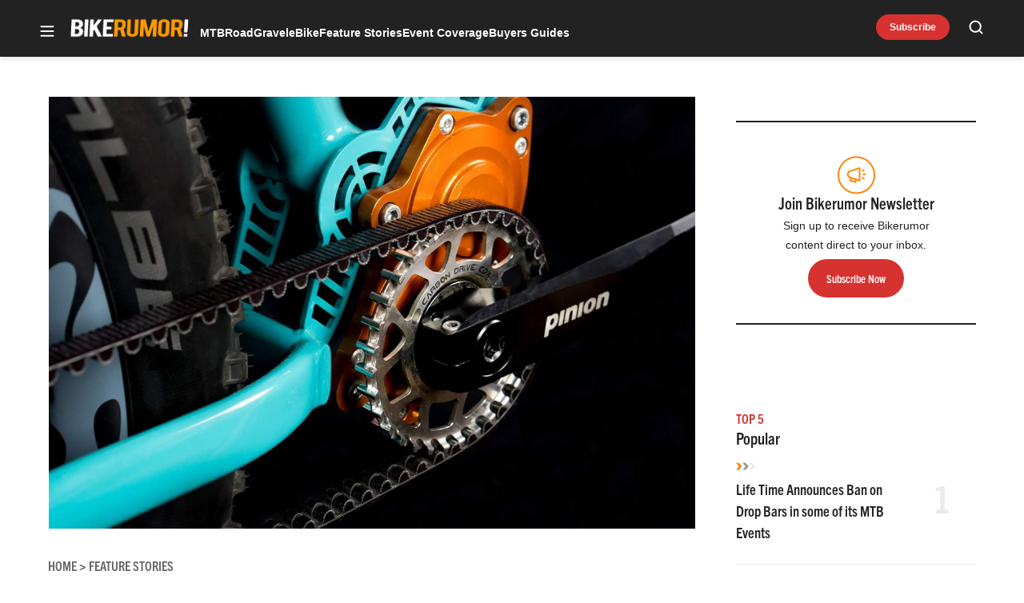

--- FILE ---
content_type: text/html; charset=UTF-8
request_url: https://bikerumor.com/road-pbe16-bob-interview-alex-clauss-portus-questions-curtis-inglis/
body_size: 57524
content:
<!doctype html>
<html lang="en-US" class="no-js">
<head>
	<meta charset="UTF-8">
	<meta name="viewport" content="width=device-width, initial-scale=1, minimum-scale=1">
	<link rel="profile" href="http://gmpg.org/xfn/11">

			<script async src="data:text/javascript,document.documentElement.classList.remove%28%22no-js%22%29%3B"></script>
			<meta name='robots' content='index, follow, max-image-preview:large, max-snippet:-1, max-video-preview:-1' />
	<style>img:is([sizes="auto" i], [sizes^="auto," i]) { contain-intrinsic-size: 3000px 1500px }</style>
	<!-- Jetpack Site Verification Tags -->
<meta name="google-site-verification" content="aicb1ndz5VbboDm9enxkuseFASR_4VB7QxOhALsbAp0" />
<meta name="msvalidate.01" content="1534BA8F649D3E0E7AC438C54A51EDA0" />

	<!-- This site is optimized with the Yoast SEO Premium plugin v23.3 (Yoast SEO v25.8) - https://yoast.com/wordpress/plugins/seo/ -->
	<title>Road to PBE16 BoB Interview: Alex Clauss of Portus, questions by Curtis Inglis - Bikerumor</title><link rel="preload" data-rocket-preload as="image" href="https://bikerumor.com/wp-content/uploads/2016/10/Philly-Bike-Show-2016_Portus-Cycles_Alex-Clauss-9.jpg" imagesrcset="https://bikerumor.com/wp-content/uploads/2016/10/Philly-Bike-Show-2016_Portus-Cycles_Alex-Clauss-9.jpg 1200w, https://bikerumor.com/wp-content/uploads/2016/10/Philly-Bike-Show-2016_Portus-Cycles_Alex-Clauss-9-120x80.jpg 120w, https://bikerumor.com/wp-content/uploads/2016/10/Philly-Bike-Show-2016_Portus-Cycles_Alex-Clauss-9-297x198.jpg 297w, https://bikerumor.com/wp-content/uploads/2016/10/Philly-Bike-Show-2016_Portus-Cycles_Alex-Clauss-9-768x513.jpg 768w, https://bikerumor.com/wp-content/uploads/2016/10/Philly-Bike-Show-2016_Portus-Cycles_Alex-Clauss-9-600x401.jpg 600w" imagesizes="(max-width: 1200px) 100vw, 1200px" fetchpriority="high">
	<link rel="canonical" href="https://bikerumor.com/road-pbe16-bob-interview-alex-clauss-portus-questions-curtis-inglis/" />
	<meta property="og:locale" content="en_US" />
	<meta property="og:type" content="article" />
	<meta property="og:title" content="Road to PBE16 BoB Interview: Alex Clauss of Portus, questions by Curtis Inglis" />
	<meta property="og:description" content="To call Alex Clauss &#8220;exuberant&#8221; would be an understatement. The giant German from Pforzheim stands out in a room full of passionate bike builders through his&hellip;" />
	<meta property="og:url" content="https://bikerumor.com/road-pbe16-bob-interview-alex-clauss-portus-questions-curtis-inglis/" />
	<meta property="og:site_name" content="Bikerumor" />
	<meta property="article:publisher" content="http://www.facebook.com/bikerumor" />
	<meta property="article:published_time" content="2016-10-28T15:50:53+00:00" />
	<meta property="article:modified_time" content="2016-10-28T15:52:46+00:00" />
	<meta property="og:image" content="https://bikerumor.com/wp-content/uploads/2016/10/Philly-Bike-Show-2016_Portus-Cycles_Alex-Clauss-9.jpg" />
	<meta property="og:image:width" content="1200" />
	<meta property="og:image:height" content="801" />
	<meta property="og:image:type" content="image/jpeg" />
	<meta name="author" content="Anna Schwinn" />
	<meta name="twitter:card" content="summary_large_image" />
	<meta name="twitter:creator" content="@bikerumor" />
	<meta name="twitter:site" content="@bikerumor" />
	<meta name="twitter:label1" content="Written by" />
	<meta name="twitter:data1" content="Anna Schwinn" />
	<meta name="twitter:label2" content="Est. reading time" />
	<meta name="twitter:data2" content="7 minutes" />
	<script type="application/ld+json" class="yoast-schema-graph">{"@context":"https://schema.org","@graph":[{"@type":"Article","@id":"https://bikerumor.com/road-pbe16-bob-interview-alex-clauss-portus-questions-curtis-inglis/#article","isPartOf":{"@id":"https://bikerumor.com/road-pbe16-bob-interview-alex-clauss-portus-questions-curtis-inglis/"},"author":[{"@id":"https://bikerumor.com/#/schema/person/747b314eed627933764785b3ae8b5d84"}],"headline":"Road to PBE16 BoB Interview: Alex Clauss of Portus, questions by Curtis Inglis","datePublished":"2016-10-28T15:50:53+00:00","dateModified":"2016-10-28T15:52:46+00:00","mainEntityOfPage":{"@id":"https://bikerumor.com/road-pbe16-bob-interview-alex-clauss-portus-questions-curtis-inglis/"},"wordCount":1352,"commentCount":8,"publisher":{"@id":"https://bikerumor.com/#organization"},"image":{"@id":"https://bikerumor.com/road-pbe16-bob-interview-alex-clauss-portus-questions-curtis-inglis/#primaryimage"},"thumbnailUrl":"https://bikerumor.com/wp-content/uploads/2016/10/Philly-Bike-Show-2016_Portus-Cycles_Alex-Clauss-9.jpg","articleSection":["Feature Stories","Interviews"],"inLanguage":"en-US","potentialAction":[{"@type":"CommentAction","name":"Comment","target":["https://bikerumor.com/road-pbe16-bob-interview-alex-clauss-portus-questions-curtis-inglis/#respond"]}]},{"@type":"WebPage","@id":"https://bikerumor.com/road-pbe16-bob-interview-alex-clauss-portus-questions-curtis-inglis/","url":"https://bikerumor.com/road-pbe16-bob-interview-alex-clauss-portus-questions-curtis-inglis/","name":"Road to PBE16 BoB Interview: Alex Clauss of Portus, questions by Curtis Inglis - Bikerumor","isPartOf":{"@id":"https://bikerumor.com/#website"},"primaryImageOfPage":{"@id":"https://bikerumor.com/road-pbe16-bob-interview-alex-clauss-portus-questions-curtis-inglis/#primaryimage"},"image":{"@id":"https://bikerumor.com/road-pbe16-bob-interview-alex-clauss-portus-questions-curtis-inglis/#primaryimage"},"thumbnailUrl":"https://bikerumor.com/wp-content/uploads/2016/10/Philly-Bike-Show-2016_Portus-Cycles_Alex-Clauss-9.jpg","datePublished":"2016-10-28T15:50:53+00:00","dateModified":"2016-10-28T15:52:46+00:00","breadcrumb":{"@id":"https://bikerumor.com/road-pbe16-bob-interview-alex-clauss-portus-questions-curtis-inglis/#breadcrumb"},"inLanguage":"en-US","potentialAction":[{"@type":"ReadAction","target":["https://bikerumor.com/road-pbe16-bob-interview-alex-clauss-portus-questions-curtis-inglis/"]}]},{"@type":"ImageObject","inLanguage":"en-US","@id":"https://bikerumor.com/road-pbe16-bob-interview-alex-clauss-portus-questions-curtis-inglis/#primaryimage","url":"https://bikerumor.com/wp-content/uploads/2016/10/Philly-Bike-Show-2016_Portus-Cycles_Alex-Clauss-9.jpg","contentUrl":"https://bikerumor.com/wp-content/uploads/2016/10/Philly-Bike-Show-2016_Portus-Cycles_Alex-Clauss-9.jpg","width":1200,"height":801},{"@type":"BreadcrumbList","@id":"https://bikerumor.com/road-pbe16-bob-interview-alex-clauss-portus-questions-curtis-inglis/#breadcrumb","itemListElement":[{"@type":"ListItem","position":1,"name":"Home","item":"https://bikerumor.com/"},{"@type":"ListItem","position":2,"name":"Road to PBE16 BoB Interview: Alex Clauss of Portus, questions by Curtis Inglis"}]},{"@type":"WebSite","@id":"https://bikerumor.com/#website","url":"https://bikerumor.com/","name":"Bikerumor","description":"All the best cycling news, tech, rumors and reviews","publisher":{"@id":"https://bikerumor.com/#organization"},"potentialAction":[{"@type":"SearchAction","target":{"@type":"EntryPoint","urlTemplate":"https://bikerumor.com/?s={search_term_string}"},"query-input":{"@type":"PropertyValueSpecification","valueRequired":true,"valueName":"search_term_string"}}],"inLanguage":"en-US"},{"@type":"Organization","@id":"https://bikerumor.com/#organization","name":"Bikerumor","url":"https://bikerumor.com/","logo":{"@type":"ImageObject","inLanguage":"en-US","@id":"https://bikerumor.com/#/schema/logo/image/","url":"https://bikerumor.com/wp-content/uploads/2017/02/twitter-bikerumor-logo-2016-12.jpg","contentUrl":"https://bikerumor.com/wp-content/uploads/2017/02/twitter-bikerumor-logo-2016-12.jpg","width":200,"height":200,"caption":"Bikerumor"},"image":{"@id":"https://bikerumor.com/#/schema/logo/image/"},"sameAs":["http://www.facebook.com/bikerumor","https://x.com/bikerumor","http://www.instagram.com/bikerumor","http://www.pinterest.com/bikerumor","http://www.youtube.com/bikerumor"]},{"@type":"Person","@id":"https://bikerumor.com/#/schema/person/747b314eed627933764785b3ae8b5d84","name":"Anna Schwinn","image":{"@type":"ImageObject","inLanguage":"en-US","@id":"https://bikerumor.com/#/schema/person/image/4a227bde86e6b61260422a2968a899d4","url":"https://secure.gravatar.com/avatar/a22cbb7e4b8fa3c9c6873921db24ea0e3d100b82272bb221de628530d6eabd97?s=96&d=mm&r=g","contentUrl":"https://secure.gravatar.com/avatar/a22cbb7e4b8fa3c9c6873921db24ea0e3d100b82272bb221de628530d6eabd97?s=96&d=mm&r=g","caption":"Anna Schwinn"},"url":"https://bikerumor.com/author/annaschwinn/"}]}</script>
	<!-- / Yoast SEO Premium plugin. -->


<link rel='dns-prefetch' href='//cdn.jwplayer.com' />
<link rel='dns-prefetch' href='//www.googletagmanager.com' />
<link rel='dns-prefetch' href='//securepubads.g.doubleclick.net' />
<link rel='dns-prefetch' href='//s.skimresources.com' />
<link rel='dns-prefetch' href='//stats.wp.com' />
<link rel='dns-prefetch' href='//v0.wordpress.com' />

<link href='https://use.typekit.net' crossorigin rel='preconnect' />
<link rel="alternate" type="application/rss+xml" title="Bikerumor &raquo; Feed" href="https://bikerumor.com/feed/" />
<link rel="alternate" type="application/rss+xml" title="Bikerumor &raquo; Comments Feed" href="https://bikerumor.com/comments/feed/" />
<link data-minify="1" rel="preload" id="ldm-theme-bikerumor-preload" href="https://bikerumor.com/wp-content/cache/min/1/wp-content/themes/ldm-theme/css/dist/bikerumor/style.css?ver=1768502750" as="style">
<link rel="preload" href="/wp-includes/js/jquery/jquery.min.js?ver=3.7.1" as="script"/>
<link rel="alternate" type="application/rss+xml" title="Bikerumor &raquo; Road to PBE16 BoB Interview: Alex Clauss of Portus, questions by Curtis Inglis Comments Feed" href="https://bikerumor.com/road-pbe16-bob-interview-alex-clauss-portus-questions-curtis-inglis/feed/" />
		<!-- Google GA4 Analytics -->
		<script>
			window.dataLayer = window.dataLayer || [];

			function gtag() {
				dataLayer.push(arguments);
			}

			gtag('js', new Date());
			gtag('config', 'G-6F99EYZ0V1');
		</script>
		<!-- End Google GA4 Analytics -->
				<!-- Google Tag Manager -->
		<script>
			window.dataLayer = window.dataLayer || [];
			dataLayer.push( { 'gtm.start': new Date().getTime(), event: 'gtm.js' } );
		</script>
		<!-- End Google Tag Manager -->
		<link rel="preload" as="image" fetchpriority="high" imagesrcset="https://bikerumor.com/wp-content/uploads/2016/10/Philly-Bike-Show-2016_Portus-Cycles_Alex-Clauss-9-600x401.jpg 600w, https://bikerumor.com/wp-content/uploads/2016/10/Philly-Bike-Show-2016_Portus-Cycles_Alex-Clauss-9-120x80.jpg 120w, https://bikerumor.com/wp-content/uploads/2016/10/Philly-Bike-Show-2016_Portus-Cycles_Alex-Clauss-9-297x198.jpg 297w, https://bikerumor.com/wp-content/uploads/2016/10/Philly-Bike-Show-2016_Portus-Cycles_Alex-Clauss-9-768x513.jpg 768w, https://bikerumor.com/wp-content/uploads/2016/10/Philly-Bike-Show-2016_Portus-Cycles_Alex-Clauss-9.jpg 1200w" imagesizes="(max-width: 600px) 100vw, 600px"/><!-- bikerumor.com is managing ads with Advanced Ads 1.35.1 – https://wpadvancedads.com/ --><!--noptimize--><script id="biker-ready">
			window.advanced_ads_ready=function(e,a){a=a||"complete";var d=function(e){return"interactive"===a?"loading"!==e:"complete"===e};d(document.readyState)?e():document.addEventListener("readystatechange",(function(a){d(a.target.readyState)&&e()}),{once:"interactive"===a})},window.advanced_ads_ready_queue=window.advanced_ads_ready_queue||[];		</script>
		<!--/noptimize--><style id='wp-block-library-inline-css'>
:root{--wp-admin-theme-color:#007cba;--wp-admin-theme-color--rgb:0,124,186;--wp-admin-theme-color-darker-10:#006ba1;--wp-admin-theme-color-darker-10--rgb:0,107,161;--wp-admin-theme-color-darker-20:#005a87;--wp-admin-theme-color-darker-20--rgb:0,90,135;--wp-admin-border-width-focus:2px;--wp-block-synced-color:#7a00df;--wp-block-synced-color--rgb:122,0,223;--wp-bound-block-color:var(--wp-block-synced-color)}@media (min-resolution:192dpi){:root{--wp-admin-border-width-focus:1.5px}}.wp-element-button{cursor:pointer}:root{--wp--preset--font-size--normal:16px;--wp--preset--font-size--huge:42px}:root .has-very-light-gray-background-color{background-color:#eee}:root .has-very-dark-gray-background-color{background-color:#313131}:root .has-very-light-gray-color{color:#eee}:root .has-very-dark-gray-color{color:#313131}:root .has-vivid-green-cyan-to-vivid-cyan-blue-gradient-background{background:linear-gradient(135deg,#00d084,#0693e3)}:root .has-purple-crush-gradient-background{background:linear-gradient(135deg,#34e2e4,#4721fb 50%,#ab1dfe)}:root .has-hazy-dawn-gradient-background{background:linear-gradient(135deg,#faaca8,#dad0ec)}:root .has-subdued-olive-gradient-background{background:linear-gradient(135deg,#fafae1,#67a671)}:root .has-atomic-cream-gradient-background{background:linear-gradient(135deg,#fdd79a,#004a59)}:root .has-nightshade-gradient-background{background:linear-gradient(135deg,#330968,#31cdcf)}:root .has-midnight-gradient-background{background:linear-gradient(135deg,#020381,#2874fc)}.has-regular-font-size{font-size:1em}.has-larger-font-size{font-size:2.625em}.has-normal-font-size{font-size:var(--wp--preset--font-size--normal)}.has-huge-font-size{font-size:var(--wp--preset--font-size--huge)}.has-text-align-center{text-align:center}.has-text-align-left{text-align:left}.has-text-align-right{text-align:right}#end-resizable-editor-section{display:none}.aligncenter{clear:both}.items-justified-left{justify-content:flex-start}.items-justified-center{justify-content:center}.items-justified-right{justify-content:flex-end}.items-justified-space-between{justify-content:space-between}.screen-reader-text{border:0;clip-path:inset(50%);height:1px;margin:-1px;overflow:hidden;padding:0;position:absolute;width:1px;word-wrap:normal!important}.screen-reader-text:focus{background-color:#ddd;clip-path:none;color:#444;display:block;font-size:1em;height:auto;left:5px;line-height:normal;padding:15px 23px 14px;text-decoration:none;top:5px;width:auto;z-index:100000}html :where(.has-border-color){border-style:solid}html :where([style*=border-top-color]){border-top-style:solid}html :where([style*=border-right-color]){border-right-style:solid}html :where([style*=border-bottom-color]){border-bottom-style:solid}html :where([style*=border-left-color]){border-left-style:solid}html :where([style*=border-width]){border-style:solid}html :where([style*=border-top-width]){border-top-style:solid}html :where([style*=border-right-width]){border-right-style:solid}html :where([style*=border-bottom-width]){border-bottom-style:solid}html :where([style*=border-left-width]){border-left-style:solid}html :where(img[class*=wp-image-]){height:auto;max-width:100%}:where(figure){margin:0 0 1em}html :where(.is-position-sticky){--wp-admin--admin-bar--position-offset:var(--wp-admin--admin-bar--height,0px)}@media screen and (max-width:600px){html :where(.is-position-sticky){--wp-admin--admin-bar--position-offset:0px}}
</style>
<link data-minify="1" rel='stylesheet' id='ldm-theme-bikerumor-css' href='https://bikerumor.com/wp-content/cache/min/1/wp-content/themes/ldm-theme/css/dist/bikerumor/style.css?ver=1768502750' media='all' />
<noscript><link data-minify="1" rel='stylesheet' id='fallback-ldm-theme-lazy-defer-css' href='https://bikerumor.com/wp-content/cache/min/1/wp-content/themes/ldm-theme/css/dist/bikerumor/lazy.css?ver=1768502750' media='all' />
</noscript><link data-minify="1" rel='stylesheet' id='ldm-theme-lazy-defer-css' href='https://bikerumor.com/wp-content/cache/min/1/wp-content/themes/ldm-theme/css/dist/bikerumor/lazy.css?ver=1768502750' media='print' onload='this.media="all"; this.onload=null;' />
<style id='xcurrent-critical-lazy-embeds-inline-css'>
lite-youtube,lite-vimeo{background-color:#000;display:block;contain:content;background-position:center center;background-size:cover;position:relative}lite-youtube::after{content:"";display:block;padding-bottom:calc(100% / (16 / 9))}lite-youtube iframe{width:100%;height:100%;position:absolute;top:0;left:0}lite-youtube>.lty-playbtn{display:none}lite-vimeo{aspect-ratio:16/9}.lazy-embed,.lazy-embed--loaded{min-height:var(--mobile-height, 100px)}@media only screen and (min-width: 600px){.lazy-embed,.lazy-embed--loaded{min-height:var(--desktop-height, 100px)}}.embed-twitter-com blockquote.twitter-tweet{visibility:hidden;opacity:0}.embed-tiktok-com{min-height:743px;margin:18px 0 0}@media only screen and (min-width: 600px){.embed-tiktok-com{min-height:728px}}.embed-tiktok-com .tiktok-embed{visibility:hidden;opacity:0;margin:0}.embed-instagram-com{min-height:var(--mobile-height, 509px)}@media only screen and (min-width: 600px){.embed-instagram-com{min-height:var(--desktop-height, 663px)}}.embed-instagram-com blockquote.instagram-media{visibility:hidden;opacity:0}

</style>
<noscript><link data-minify="1" rel='stylesheet' id='fallback-wpdiscuz-frontend-css-css' href='https://bikerumor.com/wp-content/cache/min/1/wp-content/plugins/wpdiscuz/themes/default/style.css?ver=1768502751' media='all' />
</noscript><link data-minify="1" rel='stylesheet' id='wpdiscuz-frontend-css-css' href='https://bikerumor.com/wp-content/cache/min/1/wp-content/plugins/wpdiscuz/themes/default/style.css?ver=1768502751' media='print' onload='this.media="all"; this.onload=null;' />
<style id='wpdiscuz-frontend-css-inline-css'>
 #wpdcom .wpd-blog-administrator .wpd-comment-label{color:#ffffff;background-color:#00B38F;border:none}#wpdcom .wpd-blog-administrator .wpd-comment-author, #wpdcom .wpd-blog-administrator .wpd-comment-author a{color:#00B38F}#wpdcom.wpd-layout-1 .wpd-comment .wpd-blog-administrator .wpd-avatar img{border-color:#00B38F}#wpdcom.wpd-layout-2 .wpd-comment.wpd-reply .wpd-comment-wrap.wpd-blog-administrator{border-left:3px solid #00B38F}#wpdcom.wpd-layout-2 .wpd-comment .wpd-blog-administrator .wpd-avatar img{border-bottom-color:#00B38F}#wpdcom.wpd-layout-3 .wpd-blog-administrator .wpd-comment-subheader{border-top:1px dashed #00B38F}#wpdcom.wpd-layout-3 .wpd-reply .wpd-blog-administrator .wpd-comment-right{border-left:1px solid #00B38F}#wpdcom .wpd-blog-editor .wpd-comment-label{color:#ffffff;background-color:#00B38F;border:none}#wpdcom .wpd-blog-editor .wpd-comment-author, #wpdcom .wpd-blog-editor .wpd-comment-author a{color:#00B38F}#wpdcom.wpd-layout-1 .wpd-comment .wpd-blog-editor .wpd-avatar img{border-color:#00B38F}#wpdcom.wpd-layout-2 .wpd-comment.wpd-reply .wpd-comment-wrap.wpd-blog-editor{border-left:3px solid #00B38F}#wpdcom.wpd-layout-2 .wpd-comment .wpd-blog-editor .wpd-avatar img{border-bottom-color:#00B38F}#wpdcom.wpd-layout-3 .wpd-blog-editor .wpd-comment-subheader{border-top:1px dashed #00B38F}#wpdcom.wpd-layout-3 .wpd-reply .wpd-blog-editor .wpd-comment-right{border-left:1px solid #00B38F}#wpdcom .wpd-blog-author .wpd-comment-label{color:#ffffff;background-color:#00B38F;border:none}#wpdcom .wpd-blog-author .wpd-comment-author, #wpdcom .wpd-blog-author .wpd-comment-author a{color:#00B38F}#wpdcom.wpd-layout-1 .wpd-comment .wpd-blog-author .wpd-avatar img{border-color:#00B38F}#wpdcom.wpd-layout-2 .wpd-comment .wpd-blog-author .wpd-avatar img{border-bottom-color:#00B38F}#wpdcom.wpd-layout-3 .wpd-blog-author .wpd-comment-subheader{border-top:1px dashed #00B38F}#wpdcom.wpd-layout-3 .wpd-reply .wpd-blog-author .wpd-comment-right{border-left:1px solid #00B38F}#wpdcom .wpd-blog-contributor .wpd-comment-label{color:#ffffff;background-color:#00B38F;border:none}#wpdcom .wpd-blog-contributor .wpd-comment-author, #wpdcom .wpd-blog-contributor .wpd-comment-author a{color:#00B38F}#wpdcom.wpd-layout-1 .wpd-comment .wpd-blog-contributor .wpd-avatar img{border-color:#00B38F}#wpdcom.wpd-layout-2 .wpd-comment .wpd-blog-contributor .wpd-avatar img{border-bottom-color:#00B38F}#wpdcom.wpd-layout-3 .wpd-blog-contributor .wpd-comment-subheader{border-top:1px dashed #00B38F}#wpdcom.wpd-layout-3 .wpd-reply .wpd-blog-contributor .wpd-comment-right{border-left:1px solid #00B38F}#wpdcom .wpd-blog-subscriber .wpd-comment-label{color:#ffffff;background-color:#00B38F;border:none}#wpdcom .wpd-blog-subscriber .wpd-comment-author, #wpdcom .wpd-blog-subscriber .wpd-comment-author a{color:#00B38F}#wpdcom.wpd-layout-2 .wpd-comment .wpd-blog-subscriber .wpd-avatar img{border-bottom-color:#00B38F}#wpdcom.wpd-layout-3 .wpd-blog-subscriber .wpd-comment-subheader{border-top:1px dashed #00B38F}#wpdcom .wpd-blog-backwpup_admin .wpd-comment-label{color:#ffffff;background-color:#00B38F;border:none}#wpdcom .wpd-blog-backwpup_admin .wpd-comment-author, #wpdcom .wpd-blog-backwpup_admin .wpd-comment-author a{color:#00B38F}#wpdcom.wpd-layout-1 .wpd-comment .wpd-blog-backwpup_admin .wpd-avatar img{border-color:#00B38F}#wpdcom.wpd-layout-2 .wpd-comment .wpd-blog-backwpup_admin .wpd-avatar img{border-bottom-color:#00B38F}#wpdcom.wpd-layout-3 .wpd-blog-backwpup_admin .wpd-comment-subheader{border-top:1px dashed #00B38F}#wpdcom.wpd-layout-3 .wpd-reply .wpd-blog-backwpup_admin .wpd-comment-right{border-left:1px solid #00B38F}#wpdcom .wpd-blog-backwpup_check .wpd-comment-label{color:#ffffff;background-color:#00B38F;border:none}#wpdcom .wpd-blog-backwpup_check .wpd-comment-author, #wpdcom .wpd-blog-backwpup_check .wpd-comment-author a{color:#00B38F}#wpdcom.wpd-layout-1 .wpd-comment .wpd-blog-backwpup_check .wpd-avatar img{border-color:#00B38F}#wpdcom.wpd-layout-2 .wpd-comment .wpd-blog-backwpup_check .wpd-avatar img{border-bottom-color:#00B38F}#wpdcom.wpd-layout-3 .wpd-blog-backwpup_check .wpd-comment-subheader{border-top:1px dashed #00B38F}#wpdcom.wpd-layout-3 .wpd-reply .wpd-blog-backwpup_check .wpd-comment-right{border-left:1px solid #00B38F}#wpdcom .wpd-blog-backwpup_helper .wpd-comment-label{color:#ffffff;background-color:#00B38F;border:none}#wpdcom .wpd-blog-backwpup_helper .wpd-comment-author, #wpdcom .wpd-blog-backwpup_helper .wpd-comment-author a{color:#00B38F}#wpdcom.wpd-layout-1 .wpd-comment .wpd-blog-backwpup_helper .wpd-avatar img{border-color:#00B38F}#wpdcom.wpd-layout-2 .wpd-comment .wpd-blog-backwpup_helper .wpd-avatar img{border-bottom-color:#00B38F}#wpdcom.wpd-layout-3 .wpd-blog-backwpup_helper .wpd-comment-subheader{border-top:1px dashed #00B38F}#wpdcom.wpd-layout-3 .wpd-reply .wpd-blog-backwpup_helper .wpd-comment-right{border-left:1px solid #00B38F}#wpdcom .wpd-blog-wpseo_manager .wpd-comment-label{color:#ffffff;background-color:#00B38F;border:none}#wpdcom .wpd-blog-wpseo_manager .wpd-comment-author, #wpdcom .wpd-blog-wpseo_manager .wpd-comment-author a{color:#00B38F}#wpdcom.wpd-layout-1 .wpd-comment .wpd-blog-wpseo_manager .wpd-avatar img{border-color:#00B38F}#wpdcom.wpd-layout-2 .wpd-comment .wpd-blog-wpseo_manager .wpd-avatar img{border-bottom-color:#00B38F}#wpdcom.wpd-layout-3 .wpd-blog-wpseo_manager .wpd-comment-subheader{border-top:1px dashed #00B38F}#wpdcom.wpd-layout-3 .wpd-reply .wpd-blog-wpseo_manager .wpd-comment-right{border-left:1px solid #00B38F}#wpdcom .wpd-blog-wpseo_editor .wpd-comment-label{color:#ffffff;background-color:#00B38F;border:none}#wpdcom .wpd-blog-wpseo_editor .wpd-comment-author, #wpdcom .wpd-blog-wpseo_editor .wpd-comment-author a{color:#00B38F}#wpdcom.wpd-layout-1 .wpd-comment .wpd-blog-wpseo_editor .wpd-avatar img{border-color:#00B38F}#wpdcom.wpd-layout-2 .wpd-comment .wpd-blog-wpseo_editor .wpd-avatar img{border-bottom-color:#00B38F}#wpdcom.wpd-layout-3 .wpd-blog-wpseo_editor .wpd-comment-subheader{border-top:1px dashed #00B38F}#wpdcom.wpd-layout-3 .wpd-reply .wpd-blog-wpseo_editor .wpd-comment-right{border-left:1px solid #00B38F}#wpdcom .wpd-blog-advanced_ads_admin .wpd-comment-label{color:#ffffff;background-color:#00B38F;border:none}#wpdcom .wpd-blog-advanced_ads_admin .wpd-comment-author, #wpdcom .wpd-blog-advanced_ads_admin .wpd-comment-author a{color:#00B38F}#wpdcom.wpd-layout-1 .wpd-comment .wpd-blog-advanced_ads_admin .wpd-avatar img{border-color:#00B38F}#wpdcom.wpd-layout-2 .wpd-comment .wpd-blog-advanced_ads_admin .wpd-avatar img{border-bottom-color:#00B38F}#wpdcom.wpd-layout-3 .wpd-blog-advanced_ads_admin .wpd-comment-subheader{border-top:1px dashed #00B38F}#wpdcom.wpd-layout-3 .wpd-reply .wpd-blog-advanced_ads_admin .wpd-comment-right{border-left:1px solid #00B38F}#wpdcom .wpd-blog-advanced_ads_manager .wpd-comment-label{color:#ffffff;background-color:#00B38F;border:none}#wpdcom .wpd-blog-advanced_ads_manager .wpd-comment-author, #wpdcom .wpd-blog-advanced_ads_manager .wpd-comment-author a{color:#00B38F}#wpdcom.wpd-layout-1 .wpd-comment .wpd-blog-advanced_ads_manager .wpd-avatar img{border-color:#00B38F}#wpdcom.wpd-layout-2 .wpd-comment .wpd-blog-advanced_ads_manager .wpd-avatar img{border-bottom-color:#00B38F}#wpdcom.wpd-layout-3 .wpd-blog-advanced_ads_manager .wpd-comment-subheader{border-top:1px dashed #00B38F}#wpdcom.wpd-layout-3 .wpd-reply .wpd-blog-advanced_ads_manager .wpd-comment-right{border-left:1px solid #00B38F}#wpdcom .wpd-blog-advanced_ads_user .wpd-comment-label{color:#ffffff;background-color:#00B38F;border:none}#wpdcom .wpd-blog-advanced_ads_user .wpd-comment-author, #wpdcom .wpd-blog-advanced_ads_user .wpd-comment-author a{color:#00B38F}#wpdcom.wpd-layout-1 .wpd-comment .wpd-blog-advanced_ads_user .wpd-avatar img{border-color:#00B38F}#wpdcom.wpd-layout-2 .wpd-comment .wpd-blog-advanced_ads_user .wpd-avatar img{border-bottom-color:#00B38F}#wpdcom.wpd-layout-3 .wpd-blog-advanced_ads_user .wpd-comment-subheader{border-top:1px dashed #00B38F}#wpdcom.wpd-layout-3 .wpd-reply .wpd-blog-advanced_ads_user .wpd-comment-right{border-left:1px solid #00B38F}#wpdcom .wpd-blog-post_author .wpd-comment-label{color:#ffffff;background-color:#00B38F;border:none}#wpdcom .wpd-blog-post_author .wpd-comment-author, #wpdcom .wpd-blog-post_author .wpd-comment-author a{color:#00B38F}#wpdcom .wpd-blog-post_author .wpd-avatar img{border-color:#00B38F}#wpdcom.wpd-layout-1 .wpd-comment .wpd-blog-post_author .wpd-avatar img{border-color:#00B38F}#wpdcom.wpd-layout-2 .wpd-comment.wpd-reply .wpd-comment-wrap.wpd-blog-post_author{border-left:3px solid #00B38F}#wpdcom.wpd-layout-2 .wpd-comment .wpd-blog-post_author .wpd-avatar img{border-bottom-color:#00B38F}#wpdcom.wpd-layout-3 .wpd-blog-post_author .wpd-comment-subheader{border-top:1px dashed #00B38F}#wpdcom.wpd-layout-3 .wpd-reply .wpd-blog-post_author .wpd-comment-right{border-left:1px solid #00B38F}#wpdcom .wpd-blog-guest .wpd-comment-label{color:#ffffff;background-color:#00B38F;border:none}#wpdcom .wpd-blog-guest .wpd-comment-author, #wpdcom .wpd-blog-guest .wpd-comment-author a{color:#00B38F}#wpdcom.wpd-layout-3 .wpd-blog-guest .wpd-comment-subheader{border-top:1px dashed #00B38F}#comments, #respond, .comments-area, #wpdcom{}#wpdcom .ql-editor > *{color:#777777}#wpdcom .ql-editor::before{}#wpdcom .ql-toolbar{border:1px solid #DDDDDD;border-top:none}#wpdcom .ql-container{border:1px solid #DDDDDD;border-bottom:none}#wpdcom .wpd-form-row .wpdiscuz-item input[type="text"], #wpdcom .wpd-form-row .wpdiscuz-item input[type="email"], #wpdcom .wpd-form-row .wpdiscuz-item input[type="url"], #wpdcom .wpd-form-row .wpdiscuz-item input[type="color"], #wpdcom .wpd-form-row .wpdiscuz-item input[type="date"], #wpdcom .wpd-form-row .wpdiscuz-item input[type="datetime"], #wpdcom .wpd-form-row .wpdiscuz-item input[type="datetime-local"], #wpdcom .wpd-form-row .wpdiscuz-item input[type="month"], #wpdcom .wpd-form-row .wpdiscuz-item input[type="number"], #wpdcom .wpd-form-row .wpdiscuz-item input[type="time"], #wpdcom textarea, #wpdcom select{border:1px solid #DDDDDD;color:#777777}#wpdcom .wpd-form-row .wpdiscuz-item textarea{border:1px solid #DDDDDD}#wpdcom input::placeholder, #wpdcom textarea::placeholder, #wpdcom input::-moz-placeholder, #wpdcom textarea::-webkit-input-placeholder{}#wpdcom .wpd-comment-text{color:#777777}#wpdcom .wpd-thread-head .wpd-thread-info{border-bottom:2px solid #00B38F}#wpdcom .wpd-thread-head .wpd-thread-info.wpd-reviews-tab svg{fill:#00B38F}#wpdcom .wpd-thread-head .wpdiscuz-user-settings{border-bottom:2px solid #00B38F}#wpdcom .wpd-thread-head .wpdiscuz-user-settings:hover{color:#00B38F}#wpdcom .wpd-comment .wpd-follow-link:hover{color:#00B38F}#wpdcom .wpd-comment-status .wpd-sticky{color:#00B38F}#wpdcom .wpd-thread-filter .wpdf-active{color:#00B38F;border-bottom-color:#00B38F}#wpdcom .wpd-comment-info-bar{border:1px dashed #33c3a6;background:#e6f8f4}#wpdcom .wpd-comment-info-bar .wpd-current-view i{color:#00B38F}#wpdcom .wpd-filter-view-all:hover{background:#00B38F}#wpdcom .wpdiscuz-item .wpdiscuz-rating > label{color:#DDDDDD}#wpdcom .wpdiscuz-item .wpdiscuz-rating:not(:checked) > label:hover, .wpdiscuz-rating:not(:checked) > label:hover ~ label{}#wpdcom .wpdiscuz-item .wpdiscuz-rating > input ~ label:hover, #wpdcom .wpdiscuz-item .wpdiscuz-rating > input:not(:checked) ~ label:hover ~ label, #wpdcom .wpdiscuz-item .wpdiscuz-rating > input:not(:checked) ~ label:hover ~ label{color:#FFED85}#wpdcom .wpdiscuz-item .wpdiscuz-rating > input:checked ~ label:hover, #wpdcom .wpdiscuz-item .wpdiscuz-rating > input:checked ~ label:hover, #wpdcom .wpdiscuz-item .wpdiscuz-rating > label:hover ~ input:checked ~ label, #wpdcom .wpdiscuz-item .wpdiscuz-rating > input:checked + label:hover ~ label, #wpdcom .wpdiscuz-item .wpdiscuz-rating > input:checked ~ label:hover ~ label, .wpd-custom-field .wcf-active-star, #wpdcom .wpdiscuz-item .wpdiscuz-rating > input:checked ~ label{color:#FFD700}#wpd-post-rating .wpd-rating-wrap .wpd-rating-stars svg .wpd-star{fill:#DDDDDD}#wpd-post-rating .wpd-rating-wrap .wpd-rating-stars svg .wpd-active{fill:#FFD700}#wpd-post-rating .wpd-rating-wrap .wpd-rate-starts svg .wpd-star{fill:#DDDDDD}#wpd-post-rating .wpd-rating-wrap .wpd-rate-starts:hover svg .wpd-star{fill:#FFED85}#wpd-post-rating.wpd-not-rated .wpd-rating-wrap .wpd-rate-starts svg:hover ~ svg .wpd-star{fill:#DDDDDD}.wpdiscuz-post-rating-wrap .wpd-rating .wpd-rating-wrap .wpd-rating-stars svg .wpd-star{fill:#DDDDDD}.wpdiscuz-post-rating-wrap .wpd-rating .wpd-rating-wrap .wpd-rating-stars svg .wpd-active{fill:#FFD700}#wpdcom .wpd-comment .wpd-follow-active{color:#ff7a00}#wpdcom .page-numbers{color:#555;border:#555 1px solid}#wpdcom span.current{background:#555}#wpdcom.wpd-layout-1 .wpd-new-loaded-comment > .wpd-comment-wrap > .wpd-comment-right{background:#FFFAD6}#wpdcom.wpd-layout-2 .wpd-new-loaded-comment.wpd-comment > .wpd-comment-wrap > .wpd-comment-right{background:#FFFAD6}#wpdcom.wpd-layout-2 .wpd-new-loaded-comment.wpd-comment.wpd-reply > .wpd-comment-wrap > .wpd-comment-right{background:transparent}#wpdcom.wpd-layout-2 .wpd-new-loaded-comment.wpd-comment.wpd-reply > .wpd-comment-wrap{background:#FFFAD6}#wpdcom.wpd-layout-3 .wpd-new-loaded-comment.wpd-comment > .wpd-comment-wrap > .wpd-comment-right{background:#FFFAD6}#wpdcom .wpd-follow:hover i, #wpdcom .wpd-unfollow:hover i, #wpdcom .wpd-comment .wpd-follow-active:hover i{color:#00B38F}#wpdcom .wpdiscuz-readmore{cursor:pointer;color:#00B38F}.wpd-custom-field .wcf-pasiv-star, #wpcomm .wpdiscuz-item .wpdiscuz-rating > label{color:#DDDDDD}.wpd-wrapper .wpd-list-item.wpd-active{border-top:3px solid #00B38F}#wpdcom.wpd-layout-2 .wpd-comment.wpd-reply.wpd-unapproved-comment .wpd-comment-wrap{border-left:3px solid #FFFAD6}#wpdcom.wpd-layout-3 .wpd-comment.wpd-reply.wpd-unapproved-comment .wpd-comment-right{border-left:1px solid #FFFAD6}#wpdcom .wpd-prim-button{background-color:#07B290;color:#FFFFFF}#wpdcom .wpd_label__check i.wpdicon-on{color:#07B290;border:1px solid #83d9c8}#wpd-bubble-wrapper #wpd-bubble-all-comments-count{color:#1DB99A}#wpd-bubble-wrapper > div{background-color:#1DB99A}#wpd-bubble-wrapper > #wpd-bubble #wpd-bubble-add-message{background-color:#1DB99A}#wpd-bubble-wrapper > #wpd-bubble #wpd-bubble-add-message::before{border-left-color:#1DB99A;border-right-color:#1DB99A}#wpd-bubble-wrapper.wpd-right-corner > #wpd-bubble #wpd-bubble-add-message::before{border-left-color:#1DB99A;border-right-color:#1DB99A}.wpd-inline-icon-wrapper path.wpd-inline-icon-first{fill:#1DB99A}.wpd-inline-icon-count{background-color:#1DB99A}.wpd-inline-icon-count::before{border-right-color:#1DB99A}.wpd-inline-form-wrapper::before{border-bottom-color:#1DB99A}.wpd-inline-form-question{background-color:#1DB99A}.wpd-inline-form{background-color:#1DB99A}.wpd-last-inline-comments-wrapper{border-color:#1DB99A}.wpd-last-inline-comments-wrapper::before{border-bottom-color:#1DB99A}.wpd-last-inline-comments-wrapper .wpd-view-all-inline-comments{background:#1DB99A}.wpd-last-inline-comments-wrapper .wpd-view-all-inline-comments:hover,.wpd-last-inline-comments-wrapper .wpd-view-all-inline-comments:active,.wpd-last-inline-comments-wrapper .wpd-view-all-inline-comments:focus{background-color:#1DB99A}#wpdcom .ql-snow .ql-tooltip[data-mode="link"]::before{content:"Enter link:"}#wpdcom .ql-snow .ql-tooltip.ql-editing a.ql-action::after{content:"Save"}.comments-area{width:auto}
</style>
<noscript><link data-minify="1" rel='stylesheet' id='fallback-wpdiscuz-fa-css' href='https://bikerumor.com/wp-content/cache/min/1/wp-content/plugins/wpdiscuz/assets/third-party/font-awesome-5.13.0/css/fa.min.css?ver=1768502751' media='all' />
</noscript><link data-minify="1" rel='stylesheet' id='wpdiscuz-fa-css' href='https://bikerumor.com/wp-content/cache/min/1/wp-content/plugins/wpdiscuz/assets/third-party/font-awesome-5.13.0/css/fa.min.css?ver=1768502751' media='print' onload='this.media="all"; this.onload=null;' />
<noscript><link rel='stylesheet' id='fallback-wpdiscuz-combo-css-css' href='https://bikerumor.com/wp-content/plugins/wpdiscuz/assets/css/wpdiscuz-combo.min.css?ver=6.8.3' media='all' />
</noscript><link rel='stylesheet' id='wpdiscuz-combo-css-css' href='https://bikerumor.com/wp-content/plugins/wpdiscuz/assets/css/wpdiscuz-combo.min.css?ver=6.8.3' media='print' onload='this.media="all"; this.onload=null;' />
<noscript><link data-minify="1" rel='stylesheet' id='fallback-sharedaddy-css' href='https://bikerumor.com/wp-content/cache/min/1/wp-content/plugins/jetpack/modules/sharedaddy/sharing.css?ver=1768502751' media='all' />
</noscript><link data-minify="1" rel='stylesheet' id='sharedaddy-css' href='https://bikerumor.com/wp-content/cache/min/1/wp-content/plugins/jetpack/modules/sharedaddy/sharing.css?ver=1768502751' media='print' onload='this.media="all"; this.onload=null;' />
<noscript><link data-minify="1" rel='stylesheet' id='fallback-social-logos-css' href='https://bikerumor.com/wp-content/cache/min/1/wp-content/plugins/jetpack/_inc/social-logos/social-logos.min.css?ver=1768502751' media='all' />
</noscript><link data-minify="1" rel='stylesheet' id='social-logos-css' href='https://bikerumor.com/wp-content/cache/min/1/wp-content/plugins/jetpack/_inc/social-logos/social-logos.min.css?ver=1768502751' media='print' onload='this.media="all"; this.onload=null;' />
<script src="https://bikerumor.com/wp-includes/js/jquery/jquery.min.js?ver=3.7.1" id="jquery-core-js"></script>
<script id="advanced-ads-advanced-js-js-extra">
var advads_options = {"blog_id":"1","privacy":{"enabled":false,"state":"not_needed"}};
</script>
<script defer src="https://bikerumor.com/wp-content/plugins/advanced-ads/public/assets/js/advanced.min.js?ver=1.35.1" id="advanced-ads-advanced-js-js"></script>
<script id="bikerumor-font-js-after">
!function(e){var t,a={kitId:"nsm3tsl",async:!0},n=e.documentElement,c=setTimeout(function(){n.className=n.className.replace(/\bwf-loading\b/g,"")+" wf-inactive"},a.scriptTimeout),s=e.createElement("script"),i=!1,o=e.getElementsByTagName("script")[0];n.className+=" wf-loading",s.src="https://use.typekit.net/"+a.kitId+".js",s.async=!0,s.onload=s.onreadystatechange=function(){if(t=this.readyState,!i&&(!t||"complete"==t||"loaded"==t)){i=!0,clearTimeout(c);try{Typekit.load(a)}catch(e){}}},o.parentNode.insertBefore(s,o)}(document);
</script>
<script src='https://securepubads.g.doubleclick.net/tag/js/gpt.js?ver=1.6.42' id='google-gpt-js' async></script>
<link rel="https://api.w.org/" href="https://bikerumor.com/wp-json/" /><link rel="alternate" title="JSON" type="application/json" href="https://bikerumor.com/wp-json/wp/v2/posts/141621" /><link rel="EditURI" type="application/rsd+xml" title="RSD" href="https://bikerumor.com/xmlrpc.php?rsd" />
<link rel='shortlink' href='https://wp.me/pcUhB6-AQd' />
<link rel="alternate" title="oEmbed (JSON)" type="application/json+oembed" href="https://bikerumor.com/wp-json/oembed/1.0/embed?url=https%3A%2F%2Fbikerumor.com%2Froad-pbe16-bob-interview-alex-clauss-portus-questions-curtis-inglis%2F" />
<link rel="alternate" title="oEmbed (XML)" type="text/xml+oembed" href="https://bikerumor.com/wp-json/oembed/1.0/embed?url=https%3A%2F%2Fbikerumor.com%2Froad-pbe16-bob-interview-alex-clauss-portus-questions-curtis-inglis%2F&#038;format=xml" />
<meta http-equiv="cache-control" content="no-cache">
<meta http-equiv="expires" content="0">

<script>
let script = document.createElement('script');
script.type = 'text/javascript';
script.async = 1;
script.src = 'https://bwcdn.bikerumor.com/bws/allgear-br.iife.js';
document.head.appendChild(script);
</script><meta name="generator" content="performance-lab 4.0.0; plugins: ">
	<style>img#wpstats{display:none}</style>
		<script>advads_items = { conditions: {}, display_callbacks: {}, display_effect_callbacks: {}, hide_callbacks: {}, backgrounds: {}, effect_durations: {}, close_functions: {}, showed: [] };</script><style type="text/css" id="biker-layer-custom-css"></style><script type="text/javascript">
		var advadsCfpQueue = [];
		var advadsCfpAd = function( adID ){
			if ( 'undefined' == typeof advadsProCfp ) { advadsCfpQueue.push( adID ) } else { advadsProCfp.addElement( adID ) }
		};
		</script>
		<script type="text/javascript">
var LDM_Adview = {"site_code":"br","gam_id":21726640144,"gam_parent":"BikeRumor.com","type":"post","single":true,"categories":["feature","interviews"],"tags":[],"post_id":141621,"ads_enabled":true,"prebid_enabled":true,"timedRefresh":true,"timedRefreshTime":0,"template":"article"};
</script>
		<style type="text/css">.site-title, .site-description { position: absolute; clip: rect(1px, 1px, 1px, 1px); }</style><style class="wpcode-css-snippet">.postid-378100 .buy-now.single {
    text-transform: none;
}</style><style class="wpcode-css-snippet">body.home .wp-block-ldm-curated-content.is-list-standard-style .c-entry__thumbnail {
    aspect-ratio: 4/3;
}

@media ( min-width: 768px ) {
    body.home .wp-block-ldm-curated-content.is-list-standard-style .c-entry__thumbnail {
        max-width: 170px;
    }
}</style><link rel="icon" href="https://bikerumor.com/wp-content/uploads/2017/08/bikerumor-favicon-144-1-120x120.png" sizes="32x32" />
<link rel="icon" href="https://bikerumor.com/wp-content/uploads/2017/08/bikerumor-favicon-144-1.png" sizes="192x192" />
<link rel="apple-touch-icon" href="https://bikerumor.com/wp-content/uploads/2017/08/bikerumor-favicon-144-1.png" />
<meta name="msapplication-TileImage" content="https://bikerumor.com/wp-content/uploads/2017/08/bikerumor-favicon-144-1.png" />
	<style>
		.adhesion-visible, .vissense-visible {
			position: relative;
			opacity: 1;
			transition: opacity 0.5s;
			z-index: 999999;
		}

		.adhesion-hidden, .vissense-hidden {
			position: relative;
			opacity: 0;
			transition: opacity 0.5s;
			z-index: 0 !important;
		}
	</style>
				<style id="wp-custom-css">
			@media (min-width: 768px) {
  .entry-content [class*=biker-br_inpost] {
    min-width: 728px;
  }
}
@media (min-width: 992px) {
  .entry-content [class*=biker-br_inpost] {
    min-width: 970px;
  }
}
@media (max-width: 767px) {
  .wp-block-table table {
    width: 1180px !important;
  }
}
.biker-br_mobile_interscroller_1 {
  position: relative;
  z-index: 999999 !important;
}
.biker-br_mobile_interscroller_1::before {
  content: "" !important;
}
.biker-br_adhesion_content::before, .biker-br_adhesion_content .ldm_ad-belowpost::before {
  content: "" !important;
}
.biker-br_mobile_interscroller_home::before {
  content: "" !important;
  /* BEGIN PRODUCT INFO EDITS */
}
.product-info {
  margin-bottom: 1.5rem;
}
.product-info .product-info__context-title {
  font-weight: var(--font-weight--bold);
}
.product-info__button-box a.c-button {
  border-radius: 10px;
  font-size: var(--font-size--medium);
}
.product-info__details.flex-grid-inner {
  border-bottom: none;
  border-top: none;
  margin-top: 0;
  margin-bottom: 0;
  padding-top: 0;
}
.single .product-info__footer {
  border-bottom: 0;
  margin-bottom: 0;
  /* END PRODUCT INFO EDITS */
  /* BEGIN TABLE EDITS */
}
.wp-block-table table tbody td {
  font-weight: var(--font-weight--regular);
}
.wp-block-table table tbody td:nth-child(1) {
  font-weight: var(--font-weight--semibold);
}
.wp-block-table table td {
  border-collapse: collapse !important;
  border: 1px solid rgba(0, 0, 0, .1) !important;
}
.wp-block-table table td {
  white-space: nowrap;
  /* END TABLE EDITS */
}
.biker-br_adhesion_footer.ldm_ad {
  padding-top: 0 !important;
}
.biker-br_adhesion_footer::before {
  content: "" !important;
  /* PROS AND CONS ICONS BEGIN */
}
.product-info__details-pros li::before {
  background: url(https://bikerumorstg.wpengine.com/wp-content/themes/ldm-theme/assets/svg/orange-plus.svg) no-repeat !important;
}
.product-info__details-cons li::before {
  background: url(https://bikerumorstg.wpengine.com/wp-content/themes/ldm-theme/assets/svg/orange-minus.svg) no-repeat !important;
  /* PROS AND CONS ICONS END */
  /* ads background and collapse begin */
}
.biker-br_aboveheader {
  min-height: 0;
  height: auto;
}
div[class*=biker-br]:not(.biker-br_aboveheader) {
  min-height: 0 !important;
  margin-bottom: 0 !important;
  background-color: transparent !important;
}
div[class*=biker-br]:not(.biker-br_aboveheader) .ldm_ad {
  top: 0 !important;
  padding-top: 0 !important;
}
div[class*=biker-br]:not(.biker-br_aboveheader) .ldm_ad::before {
  display: none !important;
}
div[class*=biker-br]:not(.biker-br_aboveheader) * {
  background-color: transparent !important;
}
.entry-content div[class*=biker-br] {
  /* ads background and collapse end */
}
.entry-content div[class*=biker-br] .ldm_ad iframe {
  margin-bottom: 25px !important;
}
.ldm_ad {
  position: relative;
}
.ldm_ad::before {
  content: none;
}
.container, .ldm-container {
  position: relative;
  z-index: 1;
}
#archive-pagination {
  text-align: center;
}
div[class*=biker-br] {
  min-height: 0 !important;
  margin-bottom: 0 !important;
  background-color: transparent !important;
}
div[class*=biker-br] .ldm_ad {
  top: 0 !important;
  padding-top: 0 !important;
}
div[class*=biker-br] .ldm_ad::before {
  display: none !important;
}
div[class*=biker-br] * {
  background-color: transparent !important;
}
.ldm_ad {
  padding-top: 0;
  position: relative;
}
.ldm_ad:before {
  content: none;
}
body.home #block-12 .flex-cards [class*="biker-"] {
  position: relative;
  margin: 0 auto;
}
div[id*="brhome7mobile"] {
  position: relative;
  margin: 0 auto;
}
.biker-refresh-archive4-desktop, .biker-refresh-archive5-desktop, .biker-refresh-archive6-desktop, .biker-refresh-archive7-desktop {
  grid-column: span 2;
  padding-top: 0;
  border-top: none;
}
.biker-refresh-belownav, .biker-refresh-home2-desktop {
  z-index: 3;
}
div[id*='BR-AD-Content-Mobile'] {
  display: flex;
  place-content: center;
}
@media (max-width: 767px) {
  div[id*='BR-AD-Archive'] {
    display: flex;
    place-content: center;
  }
}
.wp-block-table {
  position: relative;
  z-index: 1;
}
div[id*='BR_Top_FullBleed'], div[id*='BR_Content_FullBleed'] {
	position: relative;
  width: 100% !important;
}
div[id*='BR_Top_FullBleed'] div[id*='google_ads_iframe'], div[id*='BR_Content_FullBleed'] div[id*='google_ads_iframe'] {
  width: 100% !important;
  display: flex;
  place-content: center;
  margin-bottom: 30px;
}
div[id*='BR_Top_FullBleed'] div[id*='google_ads_iframe'] iframe[width='1920'], div[id*='BR_Content_FullBleed'] div[id*='google_ads_iframe'] iframe[width='1920'], div[id*='BR_Top_FullBleed'] div[id*='google_ads_iframe'] iframe[width='1'], div[id*='BR_Content_FullBleed'] div[id*='google_ads_iframe'] iframe[width='1'] {
  width: 100% !important;
  height: 250px !important;
}
div[id*='BR_Top_FullBleed'] div[id*='google_ads_iframe'] {
  margin-top: 15px;
}
.entry-content .incontent-ad-container div[id*='google_ads_iframe'] {
  margin-bottom: 20px;
}
body.single aside#secondary .BR_Archive2_Desktop div[id*=google_ads_iframe] {
  margin-bottom: 30px;
}
.biker-refresh-home4-mobile, .biker-refresh-home3-mobile, .biker-refresh-home7-mobile {
  width: 100% !important;
}
.biker-refresh-home4-mobile div[id*='BR_Home_Mobile'], .biker-refresh-home3-mobile div[id*='BR_Home_Mobile'], .biker-refresh-home7-mobile div[id*='BR_Home_Mobile'] {
  display: flex;
  place-content: center;
}
.biker-refresh-home4-mobile div[id*='BR_Home_Mobile'] div[id*='google_ads_iframe'], .biker-refresh-home3-mobile div[id*='BR_Home_Mobile'] div[id*='google_ads_iframe'], .biker-refresh-home7-mobile div[id*='BR_Home_Mobile'] div[id*='google_ads_iframe'] {
  margin-bottom: 20px;
}
#BR_Home4_Desktop div[id*='google_ads_iframe'] {
  margin-bottom: 40px;
}
div[id*='BR_Archive_Mobile'] {
  display: flex;
  place-content: center;
}
div[id*='BR_Archive_Mobile'] div[id*='google_ads_iframe'] {
  margin-bottom: 20px;
}
body.archive .archive-list div[class*='biker-refresh-archive'] div[id*='google_ads_iframe'] {
  margin-bottom: 30px;
}
body.single .entry-content div[id*='BR-AD-Container-Mobile'] {
  text-align: center;
}
#madhesion {
  display: none;
  position: fixed;
  z-index: 99999;
  bottom: 0;
  left: 0;
  width: 100%;
  margin: 0 auto;
  background-color: #06110d;
  box-shadow: 0 0 10px 2px rgba(6, 17, 13, 0.25);
}
#madhesion #madhesion-wrapper {
  width: fit-content;
  margin: 0 auto;
  max-height: 25vh;
  z-index: 2;
  position: relative;
}
#madhesion #madhesion-wrapper img {
  height: auto;
  vertical-align: bottom;
  max-height: 25vh;
}
#madhesion #madhesion-close {
  display: none;
  font-size: 13px;
  color: #4e4e4e;
  background-color: #fff;
  border: 1px solid #ccc !important;
  position: absolute;
  top: 4px;
  right: 4px;
  width: 24px;
  height: 24px;
  cursor: pointer;
  border-radius: 50%;
  font-weight: 700;
  padding: 0;
}
#madhesion #madhesion-close span {
  margin: 4px 0 0 0;
  width: 100%;
  height: 100%;
  display: block;
  text-align: center;
}
#madhesion .BR_Adhesion {
  background-color: #06110d;
}
@media (min-width: 1024px) {
  body.home aside#secondary #block-5 {
    margin-top: 100px;
  }
}
@media (max-width: 767px) {
  body.home .wp-block-ldm-curated-content.is-list-standard-style .c-entry__taxonomies {
    margin-top: 10px;
  }
  body.home .wp-block-ldm-curated-content.is-list-standard-style .c-entry__title {
    margin-bottom: 10px;
  }
  body.home .ldm-sidebar .is-list-top-style .wp-block-top-posts {
    border-bottom: 0 !important;
    padding-bottom: 0 !important;
  }
  body.home .ldm-content-section {
    border-bottom: none;
    margin-bottom: 0 !important;
    padding-bottom: 0 !important;
    position: relative;
    z-index: 2;
  }
  body.home :not(.ldm-sidebar) .is-list-top-style .ldm-container-inner {
    padding-bottom: 0;
  }
  body.home aside#secondary {
    padding-bottom: 0 !important;
  }
}
#archive-pagination {
  text-align: center;
}
.biker-refresh-adhesion-mobile, .biker-bg_br_mobile_adhesion {
  width: 100vw;
  text-align: center;
  background-color: var(--color--foreground);
}
.biker-refresh-adhesion-mobile .advads-close-button, .biker-bg_br_mobile_adhesion .advads-close-button {
  position: absolute !important;
  top: 0;
  right: 0;
}
body.single #block-10 .wp-block-ldm-blocks-call-to-action {
  margin-top: 0;
}
body.single #block-24 div[id='google_ads_iframe'] {
  margin-bottom: 30px;
}
.incontent-ad-container {
  text-align: center;
}
.archive-inner .post-thumbnail {
  aspect-ratio: 3/2;
}
.archive-inner .post-thumbnail img {
  object-fit: cover;
}
.logged-in #desktop-adhesion {
  display: none;
}
.logged-in .biker-refresh-caffeine {
  display: none;
}
.caf-sticky-v2 .close-sticky {
  left: 401px !important;
  background: transparent !important;
  filter: none !important;
}
@media (max-width: 430px) {
  .caf-sticky-v2 .close-sticky {
    width: auto !important;
    right: 3px !important;
    top: 4px !important;
    display: block !important;
    filter: none !important;
  }
}
.c-entry__featured-image .post-featured-video {
  aspect-ratio: auto !important;
}
@-moz-document url-prefix() {
  .caf-sticky-v2 {
    filter: none !important;
  }
}
@media (max-width: 430px) {
  /*desktop adhesion new styles*/  .caf-sticky-v2, .caf-sticky-v2 iframe {
    height: auto !important;
  }
  .caf-sticky-v2 .close-sticky {
    display: block !important;
    left: auto !important;
    bottom: auto !important;
    top: 3px !important;
    right: 0 !important;
    z-index: 9999999 !important;
  }
}
div#desktop-adhesion-ad.ad-180 iframe {
  height: 180px !important;
}
div#desktop-adhesion-ad.ad-90 iframe {
  height: 90px !important;
}
.jw-flag-floating .jw-aspect.jw-reset {
  padding-top: 36% !important;
}
.jw-flag-floating .jw-button-container {
  height: 30px;
}
.jw-flag-floating .jw-wrapper {
  max-width: none;
}
.jw-wrapper.jw-reset.jw-float-to-top {
  transform: none !important;
  /*@media screen and (max-width: 480px) {
	.jw-flag-floating.jw-floating-dismissible .jw-float-bar {
		left: 0;
		right: 0;
		top: 42px !important;
		background: none;
		bottom: auto;
		position: fixed !important;
	}
}*/
}
@media (max-width: 991px) {
  .jw-flag-floating .jw-wrapper {
    top: 2.7rem !important;
    bottom: auto !important;
    z-index: 1 !important;
    max-width: none !important;
  }
}
@media screen and (max-width: 600px) {
  .jw-flag-floating .jw-display-container.jw-reset {
    top: 26px;
    position: absolute;
    left: 0;
    right: 0;
  }
}
@media screen and (min-width: 992px) {
  .jw-float-bar.jw-reset {
    position: fixed !important;
    top: 0 !important;
    background: none !important;
  }
  .jw-flag-floating .jw-aspect.jw-reset {
    padding-top: 56.25% !important;
  }
}
.postid-369311 .posted-by, .postid-378100 .posted-by {
  position: relative;
  visibility: hidden;
}
.postid-369311 .posted-by::before, .postid-378100 .posted-by::before {
  visibility: visible;
  position: absolute;
  top: 0;
  left: 0;
  content: "Sponsored Post";
}
@media (max-width: 767px) {
  .product-info__button-box {
    gap: 0;
  }
}
.product-info .product-info__content .product-block__body .product-block__body-infos .product-block__specs-wrapper .product-block__specs-list ul li {
  color: #000;
  font-size: 16px;
}
.product-info .product-info__content .product-block__body .product-block__body-infos .product-block__specs-wrapper .product-block__specs-list ul li {
  color: #000;
  font-size: 16px;
}
@media (max-width: 767px) {
  .product-info .product-info__content .product-block__footer .product-info__footer-text.hidden .read-more-wrapper .read-more-toggle::after {
    top: 9px;
    transform: rotate(45deg);
  }
}
.product-info .product-info__content .product-block__body .product-block__body-infos .product-block__proscons-pros ul li::before, .product-info .product-info__content .product-block__body .product-block__body-infos .product-block__proscons-cons ul li::before {
  position: absolute;
  left: -24px;
  top: 9px;
  transform: translateY(0);
  display: block;
  content: "";
  height: 17px;
  width: 24px;
  background-position: center top;
}
.product-info .product-info__content .product-block__body .product-block__body-infos .product-block__proscons-cons ul li::before {
  top: 7px;
}
.product-info .product-info__content .product-block__header {
  margin-bottom: 10px !important;
  /*quick fix for new 2x2 ad size 1920x180*/
  /*desktop-adhesion*/
}
div[class*=biker-desktop-adhesion] div[id*=desktop-adhesion-ad] div[id*=google_ads_iframe] iframe[width="2"] {
  width: 100%;
  height: 180px;
  max-width: 1920px;
  /*desktop mid-fullbleed*/
}

div[class*=biker-desktop-adhesion] div[id*=desktop-adhesion-ad] div[id*=google_ads_iframe] iframe[width="3"] {
  width: 100%;
  height: 90px;
  max-width: 1920px;
}

div[id*='BR_Top_FullBleed'] div[id*='google_ads_iframe'], 
div[id*='BR_Content_FullBleed'] div[id*='google_ads_iframe'] {
	height: auto !important;
}

div[id*='BR_Top_FullBleed'] div[id*='google_ads_iframe'] iframe[width='2'], 
div[id*='BR_Content_FullBleed'] div[id*='google_ads_iframe'] iframe[width='2'] {
  width: 100% !important;
  max-width: 1920px !important;
  height: 180px !important;
}
.flex-card .category-buyers-guides .c-entry__est-time {
  display: none;
}
.c-entries--hero-column-grid .gutter {
  padding: 20px 0;
}
@media screen and (max-width: 767px) {
  .c-entries--hero-column-grid .gutter {
    padding: 0;
  }
}
.flex-grid-hero-column .hero-column-main .c-entry__taxonomies a {
  background-color: #d63230 !important;
}
.hero-column-main .wp-block-post-date {
  color: #fff !important;
}
.flex-grid-hero-column .hero-column-main .wp-block-post-date, .flex-grid-hero-column .hero-column-main .wp-block-post-title a {
  color: #fff;
  line-height: 1.2;
}
@media (max-width: 767px) {
  .flex-grid-hero-column .hero-column-main .c-entry__thumbnail.wp-block-image {
    aspect-ratio: 1 / 1;
  }
}
@media screen and (min-width: 767px) {
  .flex-grid-hero-column .hero-column-secondary .flex-cards .flex-card:nth-child(2) .c-entry__thumbnail, .flex-grid-hero-column .hero-column-secondary .flex-cards .flex-card:nth-child(3) .c-entry__thumbnail, .flex-grid-hero-column .hero-column-secondary .flex-cards .flex-card:nth-child(4) .c-entry__thumbnail {
    max-width: 145px !important;
    max-height: 100%;
    margin-left: 5px !important;
    height: 96px !important;
    margin-bottom: 0;
  }
  .flex-grid-hero-column .hero-column-secondary .flex-card:nth-child(2) .c-entry__content, .flex-grid-hero-column .hero-column-secondary .flex-card:nth-child(3) .c-entry__content {
    width: 54% !important;
  }
  .flex-grid-hero-column .hero-column-secondary .c-entry__taxonomies {
    margin-bottom: 5px;
    display: none;
  }
  .flex-grid-hero-column .hero-column-secondary .flex-card:nth-child(2) .c-entry__taxonomies, .flex-grid-hero-column .hero-column-secondary .flex-card:nth-child(3) .c-entry__taxonomies {
    margin-bottom: 5px;
    display: none;
  }
  .flex-grid-hero-column .hero-column-secondary .flex-card:nth-child(2) .c-entry__content:not(:has(.c-entry__est-time)), .flex-grid-hero-column .hero-column-secondary .flex-card:nth-child(3) .c-entry__content:not(:has(.c-entry__est-time)) {
    display: flex;
    align-items: center;
  }
}
@media (min-width: 767px) {
  .product-info .product-info__content .product-block__header .product-block__featured-image .product-block__badge-overlay div {
    height: 70px !important;
  }
}
.product-info .product-info__content .product-block__header .product-block__featured-image .product-block__badge-overlay div {
  height: 70px !important;
}
.footer-agd p {
  margin-top: 45px;
  font-size: 0.75rem;
  color: #666;
  margin-bottom: 0;
  width: 100%;
  text-align: left;
}
.footer-agd a {
  color: #666;
  font-weight: 500;
  text-decoration: underline;
}
.ldm-custom-sharing-icons {
  display: flex;
  align-items: center;
  grid-gap: 12px;
  gap: 12px;
}
.ldm-custom-sharing-icons img {
  width: 18px;
  height: 18px;
  display: block;
}
.ldm-custom-sharing-icons .sharing-icon {
  background: #e67c00 !important;
  display: inline-flex;
  align-items: center;
  justify-content: center;
  background: var(--color--secondary);
  padding: 9px;
  border-radius: 50%;
  transition: background-color 0.2s ease;
  text-decoration: none;
}
.entry-social-activity-wrapper {
  order: 2;
  margin-bottom: 10px;
  align-items: flex-end;
}
.author-tooltip__content {
    width: 100%;
}
.entry-privacy-statement {
	order:2;
}

.lazyload-ads {
    display: flex;
    justify-content: center;
}

.entry-privacy-statement {
	font-size: 14px;
	padding: 5px
}


[id^="buyers-guide-ad-"] {
  margin-bottom: 20px;
}

.post-thumbnail--caption {
	font-size: 13px;
	color: #555;
}

body.home #block-2 .c-entry__taxonomies.c-entry__taxonomies--category.is-sponsored a:nth-of-type(2), 
body.home #block-2 .c-entry__taxonomies.c-entry__taxonomies--category.is-sponsored .c-entry__separator {
    display: none;
}		</style>
		<meta name="generator" content="WP Rocket 3.18.3" data-wpr-features="wpr_defer_js wpr_oci wpr_minify_css wpr_preload_links wpr_desktop" /></head>

<body 
	class="wp-singular post-template-default single single-post postid-141621 single-format-standard wp-custom-logo wp-embed-responsive wp-theme-ldm-theme ads-enabled is-header-sticky has-sidebar aa-prefix-biker-">
		<!-- Google Tag Manager (noscript) -->
		<noscript>
						<iframe src="https://www.googletagmanager.com/ns.html?id=GTM-NVB64JC6" height="0" width="0" style="display:none;visibility:hidden"></iframe>
		</noscript>
		<!-- End Google Tag Manager (noscript) -->
		
<svg id="svg-source" hidden class="screen-reader-text" xmlns="http://www.w3.org/2000/svg">
	<symbol id="svg-social-icon-facebook" width="40" height="40" viewBox="0 0 40 40" fill="none">
		<path d="M21.8459 32.6662L21.8221 25.0904H18.7917V22.0601H21.8221V20.1662C21.8221 17.3545 23.5632 15.9995 26.0714 15.9995C27.2729 15.9995 28.3054 16.089 28.6064 16.1289V19.0673L26.8668 19.0681C25.5027 19.0681 25.2386 19.7163 25.2386 20.6675V22.0601H29.2084L27.6933 25.0904H25.2386V32.6662H21.8459Z" fill="#222222"/>
	</symbol>

	<symbol id="svg-social-icon-twitter" width="40" height="40" viewBox="0 0 40 40" fill="none">
		<path d="M32.3334 19.1802C31.7084 19.458 31.0834 19.6663 30.389 19.7358C31.0834 19.3191 31.639 18.6247 31.9167 17.8608C31.2223 18.2775 30.5279 18.5552 29.764 18.6941C29.139 17.9997 28.2362 17.583 27.264 17.583C25.389 17.583 23.8612 19.1108 23.8612 20.9858C23.8612 21.2636 23.8612 21.5413 23.9306 21.7497C21.014 21.6108 18.514 20.2219 16.8473 18.1386C16.5001 18.6941 16.3612 19.2497 16.3612 19.8747C16.3612 21.0552 16.9862 22.0969 17.889 22.7219C17.3334 22.7219 16.7779 22.583 16.3612 22.3052C16.3612 22.3052 16.3612 22.3052 16.3612 22.3747C16.3612 24.0413 17.5417 25.4302 19.0695 25.708C18.7917 25.7775 18.514 25.8469 18.1667 25.8469C17.9584 25.8469 17.7501 25.8469 17.5417 25.7775C17.9584 27.1663 19.2084 28.1386 20.7362 28.1386C19.5556 29.0413 18.0973 29.5969 16.5001 29.5969C16.2223 29.5969 15.9445 29.5969 15.6667 29.5275C17.1945 30.4997 19.0001 31.0552 20.8751 31.0552C27.1945 31.0552 30.5973 25.8469 30.5973 21.333C30.5973 21.1941 30.5973 21.0552 30.5973 20.9163C31.2917 20.4302 31.8473 19.8052 32.3334 19.1802Z" fill="#222222"/>
	</symbol>

	<symbol id="svg-social-icon-instagram" width="40" height="40" viewBox="0 0 40 40" fill="none">
		<path fill-rule="evenodd" clip-rule="evenodd" d="M24.0001 20.0533C23.1537 20.0533 22.3263 20.3043 21.6225 20.7745C20.9187 21.2448 20.3702 21.9132 20.0463 22.6951C19.7224 23.4771 19.6376 24.3376 19.8028 25.1678C19.9679 25.9979 20.3755 26.7604 20.974 27.359C21.5725 27.9575 22.335 28.365 23.1652 28.5302C23.9953 28.6953 24.8558 28.6105 25.6378 28.2866C26.4198 27.9627 27.0882 27.4142 27.5584 26.7104C28.0286 26.0067 28.2796 25.1793 28.2796 24.3329C28.2796 23.1978 27.8287 22.1093 27.0262 21.3068C26.2236 20.5042 25.1351 20.0533 24.0001 20.0533ZM24.0001 27.1109C23.4506 27.1109 22.9135 26.948 22.4567 26.6427C21.9998 26.3375 21.6438 25.9036 21.4335 25.396C21.2233 24.8883 21.1682 24.3298 21.2754 23.7909C21.3826 23.252 21.6472 22.757 22.0357 22.3685C22.4242 21.98 22.9192 21.7154 23.4581 21.6082C23.997 21.501 24.5556 21.556 25.0632 21.7663C25.5708 21.9766 26.0047 22.3326 26.3099 22.7895C26.6152 23.2463 26.7781 23.7834 26.7781 24.3329C26.7781 25.0696 26.4854 25.7762 25.9644 26.2972C25.4435 26.8182 24.7369 27.1109 24.0001 27.1109Z" fill="#222222"/>
		<path d="M29.4486 19.8844C29.4486 20.4367 29.0009 20.8844 28.4486 20.8844C27.8963 20.8844 27.4486 20.4367 27.4486 19.8844C27.4486 19.3321 27.8963 18.8844 28.4486 18.8844C29.0009 18.8844 29.4486 19.3321 29.4486 19.8844Z" fill="#222222"/>
		<path fill-rule="evenodd" clip-rule="evenodd" d="M24.0001 15.9995C21.7372 15.9995 21.4531 16.0094 20.5645 16.0495C19.8733 16.0638 19.1894 16.1947 18.5417 16.4366C17.9876 16.6512 17.4845 16.9792 17.0646 17.3997C16.6448 17.8202 16.3175 18.3238 16.1039 18.8783C15.8619 19.526 15.731 20.2098 15.7167 20.901C15.6766 21.7859 15.6667 22.07 15.6667 24.3328C15.6667 26.5957 15.6766 26.8798 15.7167 27.7685C15.731 28.4597 15.8619 29.1435 16.1039 29.7912C16.3184 30.3453 16.6464 30.8485 17.0669 31.2683C17.4874 31.6881 17.9911 32.0154 18.5455 32.2291C19.1932 32.471 19.877 32.6019 20.5683 32.6162C21.4531 32.6563 21.7372 32.6662 24.0001 32.6662C26.263 32.6662 26.5471 32.6563 27.4357 32.6162C28.1269 32.6019 28.8108 32.471 29.4584 32.2291C30.0125 32.0145 30.5157 31.6865 30.9355 31.266C31.3554 30.8455 31.6826 30.3419 31.8963 29.7874C32.1383 29.1397 32.2691 28.4559 32.2834 27.7647C32.3236 26.8798 32.3334 26.5957 32.3334 24.3328C32.3334 22.07 32.3236 21.7859 32.2834 20.8972C32.2691 20.206 32.1383 19.5222 31.8963 18.8745C31.6818 18.3204 31.3537 17.8172 30.9332 17.3974C30.5127 16.9776 30.0091 16.6503 29.4546 16.4366C28.807 16.1947 28.1231 16.0638 27.4319 16.0495C26.5471 16.0094 26.263 15.9995 24.0001 15.9995ZM24.0001 17.501C26.2251 17.501 26.4887 17.5094 27.3675 17.5495C27.8958 17.5557 28.4191 17.6528 28.9145 17.8366C29.2766 17.97 29.6041 18.1831 29.8728 18.4601C30.1498 18.7288 30.3629 19.0563 30.4963 19.4185C30.6801 19.9138 30.7773 20.4371 30.7834 20.9654C30.8236 21.8442 30.8319 22.1078 30.8319 24.3328C30.8319 26.5578 30.8236 26.8215 30.7834 27.7003C30.7773 28.2286 30.6801 28.7519 30.4963 29.2472C30.3576 29.6067 30.1452 29.9331 29.8728 30.2056C29.6004 30.478 29.2739 30.6904 28.9145 30.8291C28.4191 31.0129 27.8958 31.11 27.3675 31.1162C26.4887 31.1563 26.2251 31.1647 24.0001 31.1647C21.7751 31.1647 21.5114 31.1563 20.6327 31.1162C20.1043 31.11 19.581 31.0129 19.0857 30.8291C18.7236 30.6956 18.3961 30.4826 18.1274 30.2056C17.8504 29.9369 17.6373 29.6094 17.5039 29.2472C17.32 28.7519 17.2229 28.2286 17.2167 27.7003C17.1766 26.8215 17.1683 26.5578 17.1683 24.3328C17.1683 22.1078 17.1766 21.8442 17.2167 20.9654C17.2229 20.4371 17.32 19.9138 17.5039 19.4185C17.6373 19.0563 17.8504 18.7288 18.1274 18.4601C18.3961 18.1831 18.7236 17.97 19.0857 17.8366C19.581 17.6528 20.1043 17.5557 20.6327 17.5495C21.5114 17.5094 21.7751 17.501 24.0001 17.501Z" fill="#222222"/>
	</symbol>

	<symbol id="svg-social-icon-youtube" width="40" height="40" viewBox="0 0 40 40" fill="none">
		<path d="M33.014 20.0834C33.014 20.0834 32.8613 18.7848 32.2502 18.25C31.5627 17.4862 30.7988 17.4862 30.4168 17.4862C27.8196 17.3334 24.0002 17.3334 24.0002 17.3334C24.0002 17.3334 20.1807 17.3334 17.5835 17.4862C17.2016 17.5625 16.4377 17.5625 15.7502 18.25C15.2154 18.7848 14.9863 20.0834 14.9863 20.0834C14.9863 20.0834 14.8335 21.5348 14.8335 23.0625V24.4375C14.8335 25.8889 14.9863 27.4167 14.9863 27.4167C14.9863 27.4167 15.1391 28.7153 15.7502 29.25C16.4377 30.0139 17.3543 29.9375 17.7363 30.0139C19.1877 30.1667 24.0002 30.1667 24.0002 30.1667C24.0002 30.1667 27.8196 30.1667 30.4168 29.9375C30.7988 29.8612 31.5627 29.8612 32.2502 29.1737C32.7849 28.6389 33.014 27.3403 33.014 27.3403C33.014 27.3403 33.1668 25.8889 33.1668 24.3612V22.9862C33.1668 21.5348 33.014 20.0834 33.014 20.0834ZM22.0904 26.1181V21L27.0557 23.5973L22.0904 26.1181Z" fill="#222222"/>
	</symbol>

	<symbol id="svg-social-icon-feed" width="40" height="40" viewBox="0 0 40 40" fill="none">
		<path d="M19.1502 30.6667C19.632 30.6667 20.094 30.4753 20.4347 30.1346C20.7754 29.7939 20.9668 29.3318 20.9668 28.85C20.9668 28.3682 20.7754 27.9061 20.4347 27.5654C20.094 27.2247 19.632 27.0333 19.1502 27.0333C18.6684 27.0333 18.2063 27.2247 17.8656 27.5654C17.5249 27.9061 17.3335 28.3682 17.3335 28.85C17.3335 29.3318 17.5249 29.7939 17.8656 30.1346C18.2063 30.4753 18.6684 30.6667 19.1502 30.6667Z" fill="#222222"/>
		<path d="M17.3335 17.7V20.0583C23.1918 20.0583 27.9418 24.8083 27.9418 30.6666H30.3002C30.3002 23.5083 24.4918 17.7 17.3335 17.7ZM17.3335 22.4166V24.775C20.5835 24.775 23.2252 27.4166 23.2252 30.6666H25.5835C25.5835 26.1083 21.8918 22.4166 17.3335 22.4166Z" fill="#222222"/>
	</symbol>

	<symbol id="svg-icon-chevron" width="32" height="33" viewBox="0 0 32 33" fill="none" xmlns="http://www.w3.org/2000/svg">
		<rect y="0.554688" width="32" height="32" rx="16" fill="#FF8504"/>
		<path d="M20 17.8877L16 13.8877L12 17.8877" stroke="white" stroke-width="2" stroke-linecap="round" stroke-linejoin="round"/>
</symbol>



	<symbol id="svg-icon-hamburger" viewBox="0 0 18 14" fill="none">
		<path d="M1.5 7H16.5" stroke="#FFFFFF" stroke-width="2" stroke-linecap="round" stroke-linejoin="round"/>
		<path d="M1.5 1.16663H16.5" stroke="#FFFFFF" stroke-width="2" stroke-linecap="round" stroke-linejoin="round"/>
		<path d="M1.5 12.8333H16.5" stroke="#FFFFFF" stroke-width="2" stroke-linecap="round" stroke-linejoin="round"/>
	</symbol>

	<symbol id="svg-icon-close" viewBox="0 0 24 24" fill="none">
		<path d="M18 6L6 18" stroke="#CBC6BF" stroke-width="2" stroke-linecap="round" stroke-linejoin="round"/>
		<path d="M6 6L18 18" stroke="#CBC6BF" stroke-width="2" stroke-linecap="round" stroke-linejoin="round"/>
	</symbol>

	<symbol id="svg-icon-close-flyout" viewBox="0 0 24 24" fill="none">
		<path d="M18 6L6 18" stroke="#FFFFFF" stroke-width="2" stroke-linecap="round" stroke-linejoin="round"/>
		<path d="M6 6L18 18" stroke="#FFFFFF" stroke-width="2" stroke-linecap="round" stroke-linejoin="round"/>
	</symbol>

	<symbol id="svg-icon-search" viewBox="0 0 20 20" fill="none">
		<path d="M9.16667 15.8333C12.8486 15.8333 15.8333 12.8486 15.8333 9.16667C15.8333 5.48477 12.8486 2.5 9.16667 2.5C5.48477 2.5 2.5 5.48477 2.5 9.16667C2.5 12.8486 5.48477 15.8333 9.16667 15.8333Z" stroke="#FFFFFF" stroke-width="2" stroke-linecap="round" stroke-linejoin="round"/>
		<path d="M17.5 17.5L13.875 13.875" stroke="#FFFFFF" stroke-width="2" stroke-linecap="round" stroke-linejoin="round"/>
	</symbol>

	<symbol id="top-post-icon" width="80" height="81" viewBox="0 0 80 81" fill="none" xmlns="http://www.w3.org/2000/svg">
		<path d="M75.8508 34.1173C75.8508 50.1018 62.8928 63.0597 46.9084 63.0597C30.9239 63.0597 20.998 50.1018 20.998 34.1173C20.998 18.1329 24.0855 4.92322 40.0699 4.92322C56.0544 4.92322 75.8508 18.1329 75.8508 34.1173Z" fill="#FAE7EF"/>
		<path fill-rule="evenodd" clip-rule="evenodd" d="M15.0121 42.9994C13.7157 42.6791 12.4316 42.3529 11.1251 42.069C10.0183 41.8292 8.92542 42.5349 8.68565 43.6417C8.44587 44.7484 9.14999 45.8401 10.2567 46.0799C11.5257 46.3553 12.7721 46.6729 14.0322 46.983C15.1325 47.2543 16.2441 46.5813 16.5153 45.4809C16.7853 44.3822 16.1124 43.2706 15.0121 42.9994Z" fill="#FAE7EF"/>
		<path fill-rule="evenodd" clip-rule="evenodd" d="M16.981 53.63C13.255 55.5463 9.62795 57.6492 5.94517 59.6435C4.94867 60.1824 4.57856 61.4294 5.11751 62.4259C5.65772 63.4208 6.90176 63.7913 7.89826 63.2524C11.5565 61.2728 15.1558 59.182 18.8573 57.2804C19.8637 56.7622 20.2612 55.5236 19.743 54.5172C19.226 53.5093 17.9874 53.1118 16.981 53.63Z" fill="#FAE7EF"/>
		<path fill-rule="evenodd" clip-rule="evenodd" d="M27.5757 64.2874C25.8734 67.376 24.2538 70.5187 22.5154 73.5869C21.9596 74.5716 22.3063 75.8242 23.2914 76.3829C24.2778 76.9401 25.5303 76.5933 26.089 75.6082C27.8314 72.5249 29.4599 69.3709 31.1706 66.2681C31.7168 65.2757 31.356 64.0279 30.3637 63.4817C29.3726 62.9339 28.1219 63.295 27.5757 64.2874Z" fill="#FAE7EF"/>
	</symbol>

	<symbol id="newsletter-promo" width="49" height="48" viewBox="0 0 49 48" fill="none" xmlns="http://www.w3.org/2000/svg">
		<path d="M4.25 12.433L24.2846 0.866025L44.3192 12.433V35.567L24.2846 47.134L4.25 35.567V12.433Z" stroke="#636363" stroke-width="1.5"/>
		<g clip-path="url(#clip0_2630_12811)">
		<path d="M23.5 29V33L16.5 31V26.667" stroke="#636363" stroke-width="1.5" stroke-miterlimit="10" stroke-linejoin="round"/>
		<path d="M28.5 31L16.346 26.9487C14.6464 26.3821 13.5 24.7916 13.5 23V23C13.5 21.2084 14.6464 19.6179 16.346 19.0513L28.5 15V31Z" stroke="#636363" stroke-width="1.5" stroke-miterlimit="10" stroke-linecap="square" stroke-linejoin="round"/>
		<path d="M33.5 23H35.5" stroke="#636363" stroke-width="1.5" stroke-miterlimit="10" stroke-linecap="round" stroke-linejoin="round"/>
		<path d="M32.2998 18.5L33.9998 17.5" stroke="#636363" stroke-width="1.5" stroke-miterlimit="10" stroke-linecap="round" stroke-linejoin="round"/>
		<path d="M32.2998 27.5L33.9998 28.5" stroke="#636363" stroke-width="1.5" stroke-miterlimit="10" stroke-linecap="round" stroke-linejoin="round"/>
		</g>
		<defs>
		<clipPath id="clip0_2630_12811">
		<rect width="24" height="24" fill="white" transform="translate(12.5 12)"/>
		</clipPath>
		</defs>
	</symbol>

	<symbol id="article-icon" width="24" height="24" viewBox="0 0 24 24" fill="none" xmlns="http://www.w3.org/2000/svg">
		<path d="M9.33333 4H4V9.33333H9.33333V4Z" stroke="#939393" stroke-width="2" stroke-linecap="round" stroke-linejoin="round"/>
		<path d="M14.6667 4H20.0001" stroke="#939393" stroke-width="2" stroke-linecap="round" stroke-linejoin="round"/>
		<path d="M14.6667 9H20.0001" stroke="#939393" stroke-width="2" stroke-linecap="round" stroke-linejoin="round"/>
		<path d="M4 14H20" stroke="#939393" stroke-width="2" stroke-linecap="round" stroke-linejoin="round"/>
		<path d="M4 19H20" stroke="#939393" stroke-width="2" stroke-linecap="round" stroke-linejoin="round"/>
	</symbol>

	<symbol id="comment-icon" width="24" height="24" viewBox="0 0 24 24" fill="none" xmlns="http://www.w3.org/2000/svg">
		<path d="M12.375 20.2493H4.46875C4.27813 20.2493 4.09531 20.1735 3.96052 20.0388C3.82573 19.904 3.75 19.7211 3.75 19.5305V11.6242C3.75 10.4916 3.97309 9.37004 4.40654 8.32361C4.83998 7.27718 5.4753 6.32637 6.2762 5.52547C7.0771 4.72456 8.02791 4.08925 9.07435 3.6558C10.1208 3.22236 11.2423 2.99927 12.375 2.99927H12.375C13.5077 2.99927 14.6292 3.22236 15.6756 3.65581C16.7221 4.08925 17.6729 4.72457 18.4738 5.52547C19.2747 6.32638 19.91 7.27719 20.3435 8.32362C20.7769 9.37006 21 10.4916 21 11.6243V11.6243C21 13.9118 20.0913 16.1056 18.4738 17.7231C16.8563 19.3406 14.6625 20.2493 12.375 20.2493Z" stroke="#939393" stroke-width="2" stroke-linecap="round" stroke-linejoin="round"/>
		<path d="M9.375 10.4993H15" stroke="#939393" stroke-width="2" stroke-linecap="round" stroke-linejoin="round"/>
		<path d="M9.375 13.4993H15" stroke="#939393" stroke-width="2" stroke-linecap="round" stroke-linejoin="round"/>
	</symbol>


</svg>

<svg id="svg-source" hidden class="screen-reader-text" xmlns="http://www.w3.org/2000/svg">

	<symbol id="svg-image-placeholder" viewBox="0 0 40 40" fill="none">
			<path fill-rule="evenodd" clip-rule="evenodd" d="M7.27273 12.7273C7.27273 9.71481 9.71481 7.27273 12.7273 7.27273C15.7397 7.27273 18.1818 9.71481 18.1818 12.7273C18.1818 15.7397 15.7397 18.1818 12.7273 18.1818C9.71481 18.1818 7.27273 15.7397 7.27273 12.7273ZM12.7273 10.9091C11.7231 10.9091 10.9091 11.7231 10.9091 12.7273C10.9091 13.7314 11.7231 14.5455 12.7273 14.5455C13.7314 14.5455 14.5455 13.7314 14.5455 12.7273C14.5455 11.7231 13.7314 10.9091 12.7273 10.9091Z" fill="currentColor" />
			<path fill-rule="evenodd" clip-rule="evenodd" d="M40 5.85859C40 2.62298 37.377 0 34.1414 0H5.85859C2.62298 0 0 2.62298 0 5.85859V34.1414C0 37.0708 2.14999 39.498 4.95809 39.9312C5.16664 39.9902 5.38378 40.0113 5.5986 39.9943C5.68479 39.9981 5.77147 40 5.85859 40H34.1414C37.377 40 40 37.377 40 34.1414V5.85859ZM5.85859 3.63636C4.63129 3.63636 3.63636 4.63129 3.63636 5.85859V34.1414C3.63636 35.0364 4.16542 35.8078 4.92785 36.1599L26.6888 15.0584C27.3941 14.3745 28.515 14.3745 29.2203 15.0584L36.3636 21.9853V5.85859C36.3636 4.63129 35.3687 3.63636 34.1414 3.63636H5.85859ZM36.3636 27.0505L27.9545 18.8963L9.94133 36.3636H34.1414C35.3687 36.3636 36.3636 35.3687 36.3636 34.1414V27.0505Z" fill="currentColor" />
	</symbol>

	<symbol id="decorative-arrow" width="24" height="25" viewBox="0 0 24 25" fill="none" xmlns="http://www.w3.org/2000/svg">
		<path fill-rule="evenodd" clip-rule="evenodd" d="M13 3.83328C13.4142 3.83328 13.7464 4.17018 13.7836 4.58272C14.14 8.54102 17.2922 11.6933 21.2505 12.0497C21.6631 12.0868 22 12.4191 22 12.8333C22 13.2475 21.663 13.5863 21.25 13.5549C16.4632 13.1907 12.6425 9.37008 12.2784 4.58326C12.247 4.17024 12.5858 3.83328 13 3.83328Z" fill="#F860A3"/>
		<path fill-rule="evenodd" clip-rule="evenodd" d="M13 4.08322C12.7187 4.08322 12.5083 4.30871 12.5277 4.56425C12.8825 9.22795 16.6053 12.9508 21.269 13.3055C21.5245 13.325 21.75 13.1146 21.75 12.8332C21.75 12.5624 21.5263 12.3255 21.2282 12.2986C17.1495 11.9314 13.9019 8.68374 13.5346 4.60508C13.5078 4.30698 13.2709 4.08322 13 4.08322ZM12.0292 4.60217C11.9858 4.03167 12.453 3.58322 13 3.58322C13.5576 3.58322 13.9852 4.03326 14.0326 4.56024C14.3782 8.39819 17.4351 11.4551 21.273 11.8006C21.8 11.8481 22.25 12.2756 22.25 12.8332C22.25 13.3803 21.8016 13.8475 21.2311 13.8041C16.3212 13.4306 12.4027 9.5121 12.0292 4.60217Z" fill="#F860A3"/>
		<path fill-rule="evenodd" clip-rule="evenodd" d="M13 21.8332C13.4142 21.8332 13.7464 21.4963 13.7836 21.0838C14.14 17.1255 17.2922 13.9732 21.2505 13.6168C21.6631 13.5797 22 13.2474 22 12.8332C22 12.419 21.663 12.0802 21.25 12.1116C16.4632 12.4758 12.6425 16.2964 12.2784 21.0832C12.247 21.4963 12.5858 21.8332 13 21.8332Z" fill="#F860A3"/>
		<path fill-rule="evenodd" clip-rule="evenodd" d="M13 21.5833C12.7187 21.5833 12.5083 21.3578 12.5277 21.1023C12.8825 16.4386 16.6053 12.7157 21.269 12.361C21.5245 12.3415 21.75 12.5519 21.75 12.8333C21.75 13.1041 21.5263 13.341 21.2282 13.3679C17.1495 13.7351 13.9019 16.9828 13.5346 21.0614C13.5078 21.3595 13.2709 21.5833 13 21.5833ZM12.0292 21.0643C11.9858 21.6348 12.453 22.0833 13 22.0833C13.5576 22.0833 13.9852 21.6332 14.0326 21.1063C14.3782 17.2683 17.4351 14.2115 21.273 13.8659C21.8 13.8184 22.25 13.3909 22.25 12.8333C22.25 12.2862 21.8016 11.819 21.2311 11.8624C16.3212 12.2359 12.4027 16.1544 12.0292 21.0643Z" fill="#F860A3"/>
		<path d="M2.75 13.5833C2.33579 13.5833 2 13.2475 2 12.8333C2 12.419 2.33579 12.0833 2.75 12.0833L20.25 12.0833C20.6642 12.0833 21 12.419 21 12.8333C21 13.2475 20.6642 13.5833 20.25 13.5833L2.75 13.5833Z" fill="#F860A3"/>
		<path fill-rule="evenodd" clip-rule="evenodd" d="M2.75 13.8333C2.19772 13.8333 1.75 13.3855 1.75 12.8333C1.75 12.281 2.19772 11.8333 2.75 11.8333L20.25 11.8333C20.8023 11.8333 21.25 12.281 21.25 12.8333C21.25 13.3855 20.8023 13.8333 20.25 13.8333L2.75 13.8333ZM2.25 12.8333C2.25 13.1094 2.47386 13.3333 2.75 13.3333L20.25 13.3333C20.5261 13.3333 20.75 13.1094 20.75 12.8333C20.75 12.5571 20.5261 12.3333 20.25 12.3333L2.75 12.3333C2.47386 12.3333 2.25 12.5571 2.25 12.8333Z" fill="#F860A3"/>
	</symbol>

	<symbol id="error404-symbol" width="62" height="54" viewBox="0 0 62 54" fill="none" xmlns="http://www.w3.org/2000/svg">
		<path d="M23 26H11C9.89543 26 9 26.8954 9 28V40C9 41.1046 9.89543 42 11 42H23C24.1046 42 25 41.1046 25 40V28C25 26.8954 24.1046 26 23 26Z" stroke="#979797" stroke-width="2" stroke-linecap="round" stroke-linejoin="round"/>
		<path d="M32 26H53" stroke="#979797" stroke-width="2" stroke-linecap="round" stroke-linejoin="round"/>
		<path d="M32 34H53" stroke="#979797" stroke-width="2" stroke-linecap="round" stroke-linejoin="round"/>
		<path d="M32 42H44" stroke="#979797" stroke-width="2" stroke-linecap="round" stroke-linejoin="round"/>
		<path d="M9 8H10" stroke="#979797" stroke-width="2" stroke-linecap="round" stroke-linejoin="round"/>
		<path d="M14 8H15" stroke="#979797" stroke-width="2" stroke-linecap="round" stroke-linejoin="round"/>
		<path d="M19 8H20" stroke="#979797" stroke-width="2" stroke-linecap="round" stroke-linejoin="round"/>
		<path d="M42 8H53" stroke="#979797" stroke-width="2" stroke-linecap="round" stroke-linejoin="round"/>
		<path d="M1 15H61" stroke="#979797" stroke-width="2" stroke-linecap="round" stroke-linejoin="round"/>
		<path d="M55 1H7C3.68629 1 1 3.68629 1 7V47C1 50.3137 3.68629 53 7 53H55C58.3137 53 61 50.3137 61 47V7C61 3.68629 58.3137 1 55 1Z" stroke="#979797" stroke-width="2" stroke-linecap="round" stroke-linejoin="round"/>
	</symbol>

	<symbol id="newsletter-promo-alt" width="32" height="33" viewBox="0 0 32 33" fill="none" xmlns="http://www.w3.org/2000/svg">
		<path d="M14.6668 23.1666V28.4999L5.3335 25.8332V20.0559" stroke="#F860A3" stroke-width="2" stroke-miterlimit="10" stroke-linejoin="round"/>
		<path d="M21.3335 25.8333L5.12823 20.4316C2.86205 19.6762 1.3335 17.5554 1.3335 15.1667V15.1667C1.3335 12.7779 2.86205 10.6571 5.12823 9.90176L21.3335 4.5V25.8333Z" stroke="#F860A3" stroke-width="2" stroke-miterlimit="10" stroke-linecap="square" stroke-linejoin="round"/>
		<path d="M28 15.1667H30.6667" stroke="#F860A3" stroke-width="2" stroke-miterlimit="10" stroke-linecap="round" stroke-linejoin="round"/>
		<path d="M26.4004 9.16659L28.6671 7.83325" stroke="#F860A3" stroke-width="2" stroke-miterlimit="10" stroke-linecap="round" stroke-linejoin="round"/>
		<path d="M26.4004 21.1667L28.6671 22.5001" stroke="#F860A3" stroke-width="2" stroke-miterlimit="10" stroke-linecap="round" stroke-linejoin="round"/>
	</symbol>

		<symbol id="doodle-arrow-icon" width="48" height="50" viewBox="0 0 48 50" fill="none" xmlns="http://www.w3.org/2000/svg">
			<path d="M0.599915 21.659C0.599915 9.97324 13.1728 0.500027 24.8586 0.500027C36.5444 0.500027 46.0176 9.97324 46.0176 21.659C46.0176 33.3448 41.8314 43.8704 30.1456 43.8704C18.4598 43.8704 0.599915 33.3448 0.599915 21.659Z" fill="#FAE7EF"/>
			<mask id="mask0_3031_45185" style="mask-type:alpha" maskUnits="userSpaceOnUse" x="1" y="0" width="46" height="51">
			<path d="M3.69958 21.659C3.69958 9.97321 13.1728 0.500011 24.8586 0.500011C36.5444 0.500011 46.0176 9.97321 46.0176 21.659C46.0176 33.3448 19.5112 50.8821 7.82544 50.8821C-3.86035 50.8821 3.69958 33.3448 3.69958 21.659Z" fill="#FFCB3C"/>
			</mask>
			<g mask="url(#mask0_3031_45185)">
			<path d="M45.9822 10.7268C43.122 16.9128 38.417 23.2617 31.5303 25.1805C27.1292 26.4067 21.7007 24.5712 19.1678 20.7524C16.7757 17.1459 15.8707 12.4893 18.8318 8.98425C20.3753 7.15728 22.5246 6.24039 24.7594 7.47945C28.1737 9.37245 28.8703 14.8579 28.2618 18.2842C26.3626 28.9771 17.6931 39.2913 7.28443 42.5602" stroke="#F860A3" stroke-width="2" stroke-linecap="round"/>
			<path d="M15.2704 44.8966C15.8218 44.9277 16.294 44.5058 16.3251 43.9544C16.3561 43.403 15.9343 42.9308 15.3829 42.8998L15.2704 44.8966ZM7.26314 41.7984C6.73572 41.6345 6.17533 41.9292 6.01146 42.4567C5.8476 42.9841 6.14231 43.5445 6.66973 43.7083L7.26314 41.7984ZM15.3829 42.8998C14.4494 42.8472 12.9105 42.7273 11.3467 42.5397C9.76364 42.3497 8.2286 42.0984 7.26314 41.7984L6.66973 43.7083C7.8239 44.0669 9.51719 44.3344 11.1084 44.5254C12.719 44.7187 14.3003 44.842 15.2704 44.8966L15.3829 42.8998Z" fill="#F860A3"/>
			<path d="M7.8208 43.2729C7.53391 43.7448 6.91877 43.8948 6.44685 43.6079C5.97492 43.321 5.82492 42.7059 6.11181 42.234L7.8208 43.2729ZM9.80572 34.9197C9.96958 34.3923 10.53 34.0976 11.0574 34.2614C11.5848 34.4253 11.8795 34.9857 11.7157 35.5131L9.80572 34.9197ZM6.11181 42.234C6.59748 41.4351 7.37084 40.0991 8.10234 38.7044C8.84292 37.2923 9.50575 35.8851 9.80572 34.9197L11.7157 35.5131C11.3571 36.6673 10.6179 38.214 9.87352 39.6333C9.12008 41.0699 8.32553 42.4426 7.8208 43.2729L6.11181 42.234Z" fill="#F860A3"/>
			</g>
		</symbol>


</svg>

<div id="page">

<a class="skip-link screen-reader-text" href="#primary">
	Skip to content</a>


<header id="masthead" class="site-header">

	<div class="site-header-inner">

		<div class="header-logo-box">
	
	
<a href="/" class="header-logo-link" rel="home" aria-current="page">
	<svg id="bikerumor-logo" width="200" height="30" viewBox="0 0 700 95" fill="none" xmlns="http://www.w3.org/2000/svg">
		<style type="text/css">
		.st0{fill:#FFFFFF;}
		.st1{fill:#FF9900;}
		</style>
		<g>
			<path class="st0" d="M1.1,94L5.7,1.1h28.8c7.6,0,14.4,1.5,20.3,4.4C59.9,8,63.5,11.8,65.4,17c1.1,2.8,1.5,6,1.3,9.9
			c-0.3,6.2-2.8,11.2-7.6,15c-2,1.6-4.3,2.8-6.9,3.6c4.2,1.2,7.7,3.5,10.5,7c1.8,2.4,3.2,5.4,3.9,9.2c0.4,1.9,0.5,4.1,0.4,6.4
			c-0.3,5.9-2.1,10.9-5.3,15c-2.5,3.2-6,5.8-10.5,7.7c-5,2.2-9.9,3.3-14.7,3.3H1.1z M24.6,39h8c6,0,10.1-2.1,12.3-6.4
			c0.8-1.6,1.3-3.5,1.4-5.9c0.2-3.9-1-6.8-3.4-8.7c-2.3-1.8-5.3-2.7-9.1-2.7h-8L24.6,39z M22.5,80.1h8c6.5,0,11.1-2.4,13.9-7.3
			c1-1.7,1.5-3.6,1.6-5.8c0.3-5.2-0.9-9-3.5-11.3c-2.3-2.2-5.9-3.3-10.6-3.3h-8L22.5,80.1z"/>
			<path class="st0" d="M92.2,94H72.9l4.6-92.8h19.2L92.2,94z"/>
			<path class="st0" d="M122.1,64.6L120.6,94h-19.2L106,1.1h19.2l-1.7,33.1l25.2-33.1h20.5L141,39l28.1,55h-22.6l-18.3-37.7
			L122.1,64.6z"/>
			<path class="st0" d="M173.1,94l4.6-92.9h54.7l-0.7,14.1h-35.5L195,40.5h25.9l-0.7,14.1h-25.9L193,79.9h35.5L227.8,94H173.1z"/>
			<path class="st1" d="M268.8,1.2c10.7,0,18.5,2.1,23.3,6.4c4.2,3.8,6.2,9,5.8,15.7l-0.7,13.5c-0.3,6.6-4,12.1-11.1,16.7L298.4,94
			h-20.8l-9.9-35c-0.5,0-1.1,0-1.7,0h-11.1l-1.7,35h-19.2l4.6-92.8H268.8z M279.2,23.6c0.3-5.4-3.3-8.1-10.6-8.1H257l-1.5,29.7h11.6
			c3.1,0,5.7-0.8,7.9-2.4c2.2-1.6,3.4-3.5,3.5-5.7L279.2,23.6z"/>
			<path class="st1" d="M332.8,95c-8.5,0-15.6-2.1-21.2-6.4c-5.7-4.3-8.4-9.5-8.1-15.6l3.6-71.8h18.8l-3.6,71.6
			c-0.1,2.2,0.9,4.1,3,5.7c2.1,1.6,4.7,2.3,7.7,2.3c3.1,0,5.7-0.8,7.9-2.3c2.2-1.6,3.4-3.4,3.5-5.7L348,1.2h20L364.4,73
			c-0.3,6.2-3.6,11.5-9.7,15.7C348.5,92.9,341.2,95,332.8,95z"/>
			<path class="st1" d="M392.5,94h-19.2l4.6-92.9h27.6l14.6,66.7l20.5-66.7h26.5L462.5,94h-19.2l2.9-58.4L426.6,94h-15.5l-15.7-58.2
			L392.5,94z"/>
			<path class="st1" d="M505.7,0c8.5,0,15.6,2.2,21.3,6.5c5.7,4.3,8.4,9.6,8.1,15.7l-2.5,50.7c-0.3,6.2-3.6,11.4-9.7,15.7
			c-6.2,4.3-13.5,6.5-21.9,6.5c-8.5,0-15.6-2.2-21.2-6.5c-5.7-4.3-8.4-9.6-8.1-15.7l2.5-50.7c0.3-6.2,3.6-11.4,9.7-15.7
			C490.1,2.2,497.4,0,505.7,0z M515.1,21.9c0.1-2.2-0.9-4.1-2.9-5.7c-2.1-1.6-4.6-2.3-7.7-2.3c-3.1,0-5.7,0.8-8,2.3
			c-2.2,1.6-3.4,3.4-3.5,5.7l-2.5,50.8c-0.1,2.2,0.9,4.1,3,5.7c2.1,1.6,4.7,2.3,7.7,2.3c3.1,0,5.7-0.8,7.9-2.3
			c2.2-1.6,3.4-3.4,3.5-5.7L515.1,21.9z"/>
			<path class="st1" d="M575.4,1.2c10.7,0,18.5,2.1,23.3,6.4c4.2,3.8,6.2,9,5.8,15.7l-0.7,13.5c-0.3,6.6-4,12.1-11.1,16.7L605,94
			h-20.8l-9.9-35c-0.5,0-1.1,0-1.7,0h-11.1l-1.7,35h-19.2l4.6-92.8H575.4z M585.8,23.6c0.3-5.4-3.3-8.1-10.6-8.1h-11.6l-1.5,29.7
			h11.6c3.1,0,5.7-0.8,7.9-2.4c2.2-1.6,3.4-3.5,3.5-5.7L585.8,23.6z"/>
			<g>
				<polygon class="st0" points="613.1,53 615.7,1.1 634.9,1.1 632.3,53 630,71 613.6,71 		"/>
				<polygon class="st0" points="611,94 611.8,79.9 631,79.9 630.3,94 		"/>
			</g>
		</g>
	</svg>
</a></div><!-- .header-logo-box -->

<div class="header-cta-box">
	<a href="#subscribe" class="c-button cta-button header-subscribe-button" aria-expanded="false">Subscribe</a>
	<button class="c-search-cta__toggle" aria-label="Search">
		<span class="screen-reader-text">Search</span>
		<svg class="c-search-cta__search" width="20" height="20"><use xlink:href="#svg-icon-search"></use></svg>
		<svg class="c-search-cta__close" width="20" height="20"><use xlink:href="#svg-icon-close"></use></svg>
	</button><!-- .c-search-cta__toggle -->
</div>

<div class="header-nav">

			<div class="header-nav-toggle">

			
			<button class="header-nav-toggle-button"
					aria-label="Open menu"
					aria-controls="primary-menu"
					aria-expanded="false"
							>
				<svg width="18" height="14">
					<use xlink:href="#svg-icon-hamburger"></use>
				</svg>
			</button>

		</div>
	
	<style>
		.header-nav-menu .primary-menu-item:hover .sub-menu.topics {
			display: block !important;
			columns: 4;
		}

		.header-nav-menu .sub-menu.topics li a {
			display: block;
			text-align: center;
			padding: .7rem 0;
			text-transform: uppercase;
			color: var(--color--foreground);
		}

		.header-nav-menu .sub-menu.topics li a:hover {
			color: var(--color--primary);
		}

		.header-nav-menu-list li.menu-item-partners:hover ul.sub-menu {
			justify-content: center;
		}

		.header-nav-menu-list li.menu-item-partners ul.sub-menu li {
			max-width: 212px;
		}

		.header-nav-menu-list li.menu-item-partners ul.sub-menu>* {
			flex: none !important;
		}

		.header-nav-menu .primary-menu-item .dropdown-image img {
			width: 100%;
			height: auto;
			object-fit: cover;
			display: block;
		}
	</style>

				<div class="header-nav-menu">

				<nav id="primary-menu" class="header-nav-menu-list" aria-label="Primary menu">
					<ul id="primary" class="menu"><li id="menu-item-313588" class="menu-item menu-item-type-taxonomy menu-item-object-category menu-item-313588"><a href="https://bikerumor.com/bike-types/mountain-bike/">MTB</a></li>
<li id="menu-item-313589" class="menu-item menu-item-type-taxonomy menu-item-object-category menu-item-313589"><a href="https://bikerumor.com/bike-types/road-bike/">Road</a></li>
<li id="menu-item-313587" class="menu-item menu-item-type-taxonomy menu-item-object-category menu-item-313587"><a href="https://bikerumor.com/bike-types/gravel-bikes/">Gravel</a></li>
<li id="menu-item-313586" class="menu-item menu-item-type-taxonomy menu-item-object-category menu-item-313586"><a href="https://bikerumor.com/bike-types/e-bike-2/">eBike</a></li>
<li id="menu-item-313592" class="menu-item menu-item-type-taxonomy menu-item-object-category current-post-ancestor current-menu-parent current-post-parent menu-item-313592"><a href="https://bikerumor.com/feature/">Feature Stories</a></li>
<li id="menu-item-313591" class="menu-item menu-item-type-taxonomy menu-item-object-category menu-item-313591"><a href="https://bikerumor.com/event-coverage/">Event Coverage</a></li>
<li id="menu-item-313590" class="menu-item menu-item-type-taxonomy menu-item-object-category menu-item-313590"><a href="https://bikerumor.com/buyers-guides/">Buyers Guides</a></li>
</ul>				</nav>

			</div>
			
</div><!-- .header-nav -->

	</div>

</header>


	<main id="primary" class="site-main">
		<div class="ldm-article-wrapper single-article gutter">
			<div class="ldm-container">
								<div class="ldm-article-inner">
					<section class="ldm-content-section">
						
<article id="post-141621" class="no-lead-content  post-141621 post type-post status-publish format-standard has-post-thumbnail hentry category-feature category-interviews handle-external-links " >
	<header class="entry-header">
			<div class="c-entry__taxonomies " itemtype="https://schema.org/BreadcrumbList" aria-label="Breadcrumb">
					<span itemprop="itemListElement" itemscope="" itemtype="https://schema.org/ListItem">
				<a itemprop="item" href="https://bikerumor.com/">
					<span itemprop="name">
						Home					</span>
				</a>
				<meta itemprop="position" content="1">
			</span>
							<span class="ldm-breadcrumbs__list_separator">&gt; </span>
								<span itemprop="itemListElement" itemscope="" itemtype="https://schema.org/ListItem">
				<a itemprop="item" href="https://bikerumor.com/feature/">
					<span itemprop="name">
						Feature Stories					</span>
				</a>
				<meta itemprop="position" content="2">
			</span>
						</div><!-- .c-entry__taxonomies -->
	<h1 class="entry-title" >Road to PBE16 BoB Interview: Alex Clauss of Portus, questions by Curtis Inglis</h1>
		
		<div class="entry-meta__wrapper">
			<div class="entry-meta">
	    <span class="posted-by">
    <span class="author vcard">Written by  <a class="author url fn" data-author-id="90" data-author-name="Anna Schwinn" data-author-avatar="https://secure.gravatar.com/avatar/a22cbb7e4b8fa3c9c6873921db24ea0e3d100b82272bb221de628530d6eabd97?s=96&amp;d=mm&amp;r=g" data-author-bio="" data-author-social="[]" data-author-title="" title="Posts by Anna Schwinn" href="https://bikerumor.com/author/annaschwinn/">Anna Schwinn</a></span>    </span>
    	<span class="posted-on">
		<time class="entry-date published updated" datetime="2016-10-28T11:50:53-04:00">Oct 28, 2016 11:50 a.m. ET</time>	</span>
	</div><!-- .entry-meta -->
					</div>
	</header><!-- .entry-header -->

	<div class="c-entry__featured-image featured-image-post-141621" id="featured-image-post-141621">
		<div class="post-thumbnail single-post-thumbnail">
		<a href="https://bikerumor.com/wp-content/uploads/2016/10/Philly-Bike-Show-2016_Portus-Cycles_Alex-Clauss-9.jpg"><img width="1200" height="801" loading="eager" importance="high" src="https://bikerumor.com/wp-content/uploads/2016/10/Philly-Bike-Show-2016_Portus-Cycles_Alex-Clauss-9.jpg" class="skip-lazy" alt="" decoding="async" fetchpriority="high" srcset="https://bikerumor.com/wp-content/uploads/2016/10/Philly-Bike-Show-2016_Portus-Cycles_Alex-Clauss-9.jpg 1200w, https://bikerumor.com/wp-content/uploads/2016/10/Philly-Bike-Show-2016_Portus-Cycles_Alex-Clauss-9-120x80.jpg 120w, https://bikerumor.com/wp-content/uploads/2016/10/Philly-Bike-Show-2016_Portus-Cycles_Alex-Clauss-9-297x198.jpg 297w, https://bikerumor.com/wp-content/uploads/2016/10/Philly-Bike-Show-2016_Portus-Cycles_Alex-Clauss-9-768x513.jpg 768w, https://bikerumor.com/wp-content/uploads/2016/10/Philly-Bike-Show-2016_Portus-Cycles_Alex-Clauss-9-600x401.jpg 600w" sizes="(max-width: 1200px) 100vw, 1200px" /></a>	</div><!-- .post-thumbnail -->
		</div>

	
<div class="entry-social-activity-wrapper">
	
<div class="ldm-social-icons">
	<div class="ldm-custom-sharing-icons"><a href="https://www.facebook.com/sharer/sharer.php?u=https%3A%2F%2Fbikerumor.com%2Froad-pbe16-bob-interview-alex-clauss-portus-questions-curtis-inglis%2F" target="_blank" rel="noopener noreferrer" class="sharing-icon facebook-icon" aria-label="Share on Facebook"><img src="https://bikerumor.com/wp-content/themes/ldm-theme/assets/svg/fb-icon-white.svg" alt="Facebook" width="24" height="24"></a><a href="https://twitter.com/intent/tweet?url=https%3A%2F%2Fbikerumor.com%2Froad-pbe16-bob-interview-alex-clauss-portus-questions-curtis-inglis%2F&text=Road+to+PBE16+BoB+Interview%3A+Alex+Clauss+of+Portus%2C+questions+by+Curtis+Inglis" target="_blank" rel="noopener noreferrer" class="sharing-icon twitter-icon" aria-label="Share on X (Twitter)"><img src="https://bikerumor.com/wp-content/themes/ldm-theme/assets/svg/x-icon-white.svg" alt="X (Twitter)" width="24" height="24"></a><a href="mailto:?subject=Road to PBE16 BoB Interview: Alex Clauss of Portus, questions by Curtis Inglis&body=Check out this article: https://bikerumor.com/road-pbe16-bob-interview-alex-clauss-portus-questions-curtis-inglis/" class="sharing-icon email-icon" aria-label="Share via Email"><img src="https://bikerumor.com/wp-content/themes/ldm-theme/assets/svg/mail-icon-white.svg" alt="Email" width="24" height="24"></a></div></div>

<div class="comment-icon" style="display: flex; align-items: center;">
	<a href="#comments" aria-label="Comments">
		<svg width="26" height="26">
			<use xlink:href="#comment-icon"></use>
		</svg>
	</a>
	<span style="display: flex; flex-direction: row; font-size:14px; font-weight:500; color:#080808;">8&nbsp;Comments</span></div>
</div>

	
<div class="entry-privacy-statement">
	<div class="entry-privacy-statment__container"  data-nosnippet>
		Support us!		 Bikerumor may earn a small commission from affiliate links in this article.		<a href="/review-guidelines/">Learn More</a>
	</div>
</div>

	<div class="entry-content" data-element="content">
		<div class="biker-regular_below-featured-image" id="biker-480323949"><div class="ldm_ad ldm_ad-default scroll-track-ad" id="biker-137130392"><div id="br-singledesktop-696f93df4f1a5" style="position: relative; display: flex; align-items: center; justify-content: center;" class="scroll-track-ad">
	<div id="br-article-696f93df4f1a5" class="lazyload-ads" data-unit="br_dt_mpu" data-size="br_dt_mpu" data-pos="BR_Below_Feature_Image_1" style="margin-bottom:2rem;"></div>
</div>

</div></div><p><a href="https://bikerumor.com/wp-content/uploads/2016/10/Philly-Bike-Show-2016_Portus-Cycles_Alex-Clauss-5.jpg"><img decoding="async" class="aligncenter size-large wp-image-141630 first-image" loading="eager" importance="high" fetchpriority="high" src="https://bikerumor.com/wp-content/uploads/2016/10/Philly-Bike-Show-2016_Portus-Cycles_Alex-Clauss-5-600x450.jpg" alt="philly-bike-show-2016_portus-cycles_alex-clauss-5" width="600" height="450" srcset="https://bikerumor.com/wp-content/uploads/2016/10/Philly-Bike-Show-2016_Portus-Cycles_Alex-Clauss-5-600x450.jpg 600w, https://bikerumor.com/wp-content/uploads/2016/10/Philly-Bike-Show-2016_Portus-Cycles_Alex-Clauss-5-120x90.jpg 120w, https://bikerumor.com/wp-content/uploads/2016/10/Philly-Bike-Show-2016_Portus-Cycles_Alex-Clauss-5-297x223.jpg 297w, https://bikerumor.com/wp-content/uploads/2016/10/Philly-Bike-Show-2016_Portus-Cycles_Alex-Clauss-5-768x576.jpg 768w, https://bikerumor.com/wp-content/uploads/2016/10/Philly-Bike-Show-2016_Portus-Cycles_Alex-Clauss-5.jpg 1200w" sizes="(max-width: 600px) 100vw, 600px" /></a></p>
<p>To call Alex Clauss &#8220;exuberant&#8221; would be an understatement. The giant German from Pforzheim stands out in a room full of passionate bike builders through his enthusiasm, animated pitch, and positivity- something that&#8217;s unfortunately lacking at cycling events for whatever reason. His love for bikes just makes you love bikes more. It&#8217;s really something to experience.</p>
<p>Alex is clearly having fun with his work, and it shows in how he seems to use frame building as a vehicle for engaging the larger world. His background in designing and making components shows through in all of the little laser cut and machined details of his bikes. In the case of his Armor of God bike shown at Sacramento and Berlin this year, these details establish his bikes to his public as impassioned statements (which he is happy to explain). He also takes part in large scale collaborative projects developing frames in conjunction with public feedback. And he mentors local refugee children in building bikes. It was all of this that made him a show highlight for me at NAHBS earlier this year and makes Portus Cycles a stop I&#8217;m really looking forward to making next week at the Philly Bike Show.</p>
<p><span id="more-141621"></span></p>
<p><a href="https://bikerumor.com/wp-content/uploads/2016/10/Philly-Bike-Show-2016_Portus-Cycles_Alex-Clauss-6.jpg"><img decoding="async" class="lazyload aligncenter size-large wp-image-141631" src="data:image/svg+xml,&lt;svg xmlns=&quot;http://www.w3.org/2000/svg&quot; viewBox=&quot;0 0 600 600&quot;&gt;&lt;/svg&gt;" data-src="https://bikerumor.com/wp-content/uploads/2016/10/Philly-Bike-Show-2016_Portus-Cycles_Alex-Clauss-6-600x600.jpg" alt="philly-bike-show-2016_portus-cycles_alex-clauss-6" width="600" height="600" data-srcset="https://bikerumor.com/wp-content/uploads/2016/10/Philly-Bike-Show-2016_Portus-Cycles_Alex-Clauss-6-600x600.jpg 600w, https://bikerumor.com/wp-content/uploads/2016/10/Philly-Bike-Show-2016_Portus-Cycles_Alex-Clauss-6-120x120.jpg 120w, https://bikerumor.com/wp-content/uploads/2016/10/Philly-Bike-Show-2016_Portus-Cycles_Alex-Clauss-6-297x297.jpg 297w, https://bikerumor.com/wp-content/uploads/2016/10/Philly-Bike-Show-2016_Portus-Cycles_Alex-Clauss-6-768x768.jpg 768w, https://bikerumor.com/wp-content/uploads/2016/10/Philly-Bike-Show-2016_Portus-Cycles_Alex-Clauss-6.jpg 1200w" sizes="(max-width: 600px) 100vw, 600px" /><noscript><img decoding="async" class="lazyload aligncenter size-large wp-image-141631" src="https://bikerumor.com/wp-content/uploads/2016/10/Philly-Bike-Show-2016_Portus-Cycles_Alex-Clauss-6-600x600.jpg" alt="philly-bike-show-2016_portus-cycles_alex-clauss-6" width="600" height="600" srcset="https://bikerumor.com/wp-content/uploads/2016/10/Philly-Bike-Show-2016_Portus-Cycles_Alex-Clauss-6-600x600.jpg 600w, https://bikerumor.com/wp-content/uploads/2016/10/Philly-Bike-Show-2016_Portus-Cycles_Alex-Clauss-6-120x120.jpg 120w, https://bikerumor.com/wp-content/uploads/2016/10/Philly-Bike-Show-2016_Portus-Cycles_Alex-Clauss-6-297x297.jpg 297w, https://bikerumor.com/wp-content/uploads/2016/10/Philly-Bike-Show-2016_Portus-Cycles_Alex-Clauss-6-768x768.jpg 768w, https://bikerumor.com/wp-content/uploads/2016/10/Philly-Bike-Show-2016_Portus-Cycles_Alex-Clauss-6.jpg 1200w" sizes="(max-width: 600px) 100vw, 600px" /></noscript></a></p>
<p><strong>CURTIS: Are all Germans engineers?</strong></p>
<p><strong>ALEX:</strong> Well, not all Germans are engineers but I think being innovative, and a love for details and precision is just part of our DNA.</p>
<p><strong>CURTIS: You seem to have two different full suspension designs? Are they a work in progress or two different designs? You&#8217;re right we currently have two different full suspension frames.</strong></p>
<p><a href="https://bikerumor.com/wp-content/uploads/2016/10/Philly-Bike-Show-2016_Portus-Cycles_Alex-Clauss-4.jpg"><img decoding="async" class="lazyload aligncenter size-large wp-image-141629" src="data:image/svg+xml,&lt;svg xmlns=&quot;http://www.w3.org/2000/svg&quot; viewBox=&quot;0 0 600 450&quot;&gt;&lt;/svg&gt;" data-src="https://bikerumor.com/wp-content/uploads/2016/10/Philly-Bike-Show-2016_Portus-Cycles_Alex-Clauss-4-600x450.jpg" alt="philly-bike-show-2016_portus-cycles_alex-clauss-4" width="600" height="450" data-srcset="https://bikerumor.com/wp-content/uploads/2016/10/Philly-Bike-Show-2016_Portus-Cycles_Alex-Clauss-4-600x450.jpg 600w, https://bikerumor.com/wp-content/uploads/2016/10/Philly-Bike-Show-2016_Portus-Cycles_Alex-Clauss-4-120x90.jpg 120w, https://bikerumor.com/wp-content/uploads/2016/10/Philly-Bike-Show-2016_Portus-Cycles_Alex-Clauss-4-297x223.jpg 297w, https://bikerumor.com/wp-content/uploads/2016/10/Philly-Bike-Show-2016_Portus-Cycles_Alex-Clauss-4-768x576.jpg 768w, https://bikerumor.com/wp-content/uploads/2016/10/Philly-Bike-Show-2016_Portus-Cycles_Alex-Clauss-4.jpg 1200w" sizes="(max-width: 600px) 100vw, 600px" /><noscript><img decoding="async" class="lazyload aligncenter size-large wp-image-141629" src="https://bikerumor.com/wp-content/uploads/2016/10/Philly-Bike-Show-2016_Portus-Cycles_Alex-Clauss-4-600x450.jpg" alt="philly-bike-show-2016_portus-cycles_alex-clauss-4" width="600" height="450" srcset="https://bikerumor.com/wp-content/uploads/2016/10/Philly-Bike-Show-2016_Portus-Cycles_Alex-Clauss-4-600x450.jpg 600w, https://bikerumor.com/wp-content/uploads/2016/10/Philly-Bike-Show-2016_Portus-Cycles_Alex-Clauss-4-120x90.jpg 120w, https://bikerumor.com/wp-content/uploads/2016/10/Philly-Bike-Show-2016_Portus-Cycles_Alex-Clauss-4-297x223.jpg 297w, https://bikerumor.com/wp-content/uploads/2016/10/Philly-Bike-Show-2016_Portus-Cycles_Alex-Clauss-4-768x576.jpg 768w, https://bikerumor.com/wp-content/uploads/2016/10/Philly-Bike-Show-2016_Portus-Cycles_Alex-Clauss-4.jpg 1200w" sizes="(max-width: 600px) 100vw, 600px" /></noscript></a></p>
<p><strong>ALEX:</strong> The ICB2.0 steel is single pivot crowd-based project with 130mm travel and it&#8217;s already available to order. By the end of this year six frames should be out there. Current leadtime for new orders is around 6 to 8 months.</p>
<p>Our Fast Karl is a prototype with the goal to build a long travel 650b (166mm) VPP with a weight close to an aluminum frame. To be honest: The Fast Karl is a collab with Intend, which is kind of an &#8220;underground&#8221; brand for very nice USD forks. The guy behind those forks is the engineer at Trickstuff, known for their awesome brakes and other tricky stuff.</p>
<p><a href="https://bikerumor.com/wp-content/uploads/2016/10/Philly-Bike-Show-2016_Portus-Cycles_Alex-Clauss-3.jpg"><img decoding="async" class="lazyload aligncenter size-large wp-image-141628" src="data:image/svg+xml,&lt;svg xmlns=&quot;http://www.w3.org/2000/svg&quot; viewBox=&quot;0 0 600 450&quot;&gt;&lt;/svg&gt;" data-src="https://bikerumor.com/wp-content/uploads/2016/10/Philly-Bike-Show-2016_Portus-Cycles_Alex-Clauss-3-600x450.jpg" alt="philly-bike-show-2016_portus-cycles_alex-clauss-3" width="600" height="450" data-srcset="https://bikerumor.com/wp-content/uploads/2016/10/Philly-Bike-Show-2016_Portus-Cycles_Alex-Clauss-3-600x450.jpg 600w, https://bikerumor.com/wp-content/uploads/2016/10/Philly-Bike-Show-2016_Portus-Cycles_Alex-Clauss-3-120x90.jpg 120w, https://bikerumor.com/wp-content/uploads/2016/10/Philly-Bike-Show-2016_Portus-Cycles_Alex-Clauss-3-297x223.jpg 297w, https://bikerumor.com/wp-content/uploads/2016/10/Philly-Bike-Show-2016_Portus-Cycles_Alex-Clauss-3-768x576.jpg 768w, https://bikerumor.com/wp-content/uploads/2016/10/Philly-Bike-Show-2016_Portus-Cycles_Alex-Clauss-3.jpg 1200w" sizes="(max-width: 600px) 100vw, 600px" /><noscript><img decoding="async" class="lazyload aligncenter size-large wp-image-141628" src="https://bikerumor.com/wp-content/uploads/2016/10/Philly-Bike-Show-2016_Portus-Cycles_Alex-Clauss-3-600x450.jpg" alt="philly-bike-show-2016_portus-cycles_alex-clauss-3" width="600" height="450" srcset="https://bikerumor.com/wp-content/uploads/2016/10/Philly-Bike-Show-2016_Portus-Cycles_Alex-Clauss-3-600x450.jpg 600w, https://bikerumor.com/wp-content/uploads/2016/10/Philly-Bike-Show-2016_Portus-Cycles_Alex-Clauss-3-120x90.jpg 120w, https://bikerumor.com/wp-content/uploads/2016/10/Philly-Bike-Show-2016_Portus-Cycles_Alex-Clauss-3-297x223.jpg 297w, https://bikerumor.com/wp-content/uploads/2016/10/Philly-Bike-Show-2016_Portus-Cycles_Alex-Clauss-3-768x576.jpg 768w, https://bikerumor.com/wp-content/uploads/2016/10/Philly-Bike-Show-2016_Portus-Cycles_Alex-Clauss-3.jpg 1200w" sizes="(max-width: 600px) 100vw, 600px" /></noscript></a></p>
<p>Back topic: It won&#8217;t be available to order before the mid of next year but people can already place a low deposit, which we would refund if we have to stop the project for some reasons.</p>
<p>The deposit helps with the calculation of the CNC-parts and the planning in general.</p>
<p>We also plan to offer a 29er version with a little less travel and a downhill version with way more travel but first we need to test the current design.</p>
<p><strong>CURTIS: Your pinion gear housing is quite beautiful, do you do your own design work for the parts that you are having laser cut? You seem to have a good relation with a laser cutter. Tell us how that came about?</strong></p>
<p><a href="https://bikerumor.com/wp-content/uploads/2016/10/Philly-Bike-Show-2016_Portus-Cycles_Alex-Clauss-9.jpg"><img decoding="async" class="lazyload aligncenter size-large wp-image-141634" src="data:image/svg+xml,&lt;svg xmlns=&quot;http://www.w3.org/2000/svg&quot; viewBox=&quot;0 0 600 401&quot;&gt;&lt;/svg&gt;" data-src="https://bikerumor.com/wp-content/uploads/2016/10/Philly-Bike-Show-2016_Portus-Cycles_Alex-Clauss-9-600x401.jpg" alt="philly-bike-show-2016_portus-cycles_alex-clauss-9" width="600" height="401" data-srcset="https://bikerumor.com/wp-content/uploads/2016/10/Philly-Bike-Show-2016_Portus-Cycles_Alex-Clauss-9-600x401.jpg 600w, https://bikerumor.com/wp-content/uploads/2016/10/Philly-Bike-Show-2016_Portus-Cycles_Alex-Clauss-9-120x80.jpg 120w, https://bikerumor.com/wp-content/uploads/2016/10/Philly-Bike-Show-2016_Portus-Cycles_Alex-Clauss-9-297x198.jpg 297w, https://bikerumor.com/wp-content/uploads/2016/10/Philly-Bike-Show-2016_Portus-Cycles_Alex-Clauss-9-768x513.jpg 768w, https://bikerumor.com/wp-content/uploads/2016/10/Philly-Bike-Show-2016_Portus-Cycles_Alex-Clauss-9.jpg 1200w" sizes="(max-width: 600px) 100vw, 600px" /><noscript><img decoding="async" class="lazyload aligncenter size-large wp-image-141634" src="https://bikerumor.com/wp-content/uploads/2016/10/Philly-Bike-Show-2016_Portus-Cycles_Alex-Clauss-9-600x401.jpg" alt="philly-bike-show-2016_portus-cycles_alex-clauss-9" width="600" height="401" srcset="https://bikerumor.com/wp-content/uploads/2016/10/Philly-Bike-Show-2016_Portus-Cycles_Alex-Clauss-9-600x401.jpg 600w, https://bikerumor.com/wp-content/uploads/2016/10/Philly-Bike-Show-2016_Portus-Cycles_Alex-Clauss-9-120x80.jpg 120w, https://bikerumor.com/wp-content/uploads/2016/10/Philly-Bike-Show-2016_Portus-Cycles_Alex-Clauss-9-297x198.jpg 297w, https://bikerumor.com/wp-content/uploads/2016/10/Philly-Bike-Show-2016_Portus-Cycles_Alex-Clauss-9-768x513.jpg 768w, https://bikerumor.com/wp-content/uploads/2016/10/Philly-Bike-Show-2016_Portus-Cycles_Alex-Clauss-9.jpg 1200w" sizes="(max-width: 600px) 100vw, 600px" /></noscript></a></p>
<p><strong>ALEX:</strong> Thanks a lot for the compliment, which means a lot to me.</p>
<p>Of course almost everything is designed by myself in house with my favorite CAD system SolidWorks. In the beginning I had a good contact to a local waterjet cutting company but things were hard to get. Especially cause I&#8217;m mostly doing stuff just in time as I probably have a better efficiency factor under pressure.</p>
<p>Through some friends I found kind of secret company in east Germany which delivers laser parts really fast for fair pricing.</p>
<p><a href="https://bikerumor.com/wp-content/uploads/2016/10/Philly-Bike-Show-2016_Portus-Cycles_Alex-Clauss-8.jpg"><img decoding="async" class="lazyload aligncenter size-large wp-image-141633" src="data:image/svg+xml,&lt;svg xmlns=&quot;http://www.w3.org/2000/svg&quot; viewBox=&quot;0 0 600 401&quot;&gt;&lt;/svg&gt;" data-src="https://bikerumor.com/wp-content/uploads/2016/10/Philly-Bike-Show-2016_Portus-Cycles_Alex-Clauss-8-600x401.jpg" alt="philly-bike-show-2016_portus-cycles_alex-clauss-8" width="600" height="401" data-srcset="https://bikerumor.com/wp-content/uploads/2016/10/Philly-Bike-Show-2016_Portus-Cycles_Alex-Clauss-8-600x401.jpg 600w, https://bikerumor.com/wp-content/uploads/2016/10/Philly-Bike-Show-2016_Portus-Cycles_Alex-Clauss-8-120x80.jpg 120w, https://bikerumor.com/wp-content/uploads/2016/10/Philly-Bike-Show-2016_Portus-Cycles_Alex-Clauss-8-297x198.jpg 297w, https://bikerumor.com/wp-content/uploads/2016/10/Philly-Bike-Show-2016_Portus-Cycles_Alex-Clauss-8-768x513.jpg 768w, https://bikerumor.com/wp-content/uploads/2016/10/Philly-Bike-Show-2016_Portus-Cycles_Alex-Clauss-8.jpg 1200w" sizes="(max-width: 600px) 100vw, 600px" /><noscript><img decoding="async" class="lazyload aligncenter size-large wp-image-141633" src="https://bikerumor.com/wp-content/uploads/2016/10/Philly-Bike-Show-2016_Portus-Cycles_Alex-Clauss-8-600x401.jpg" alt="philly-bike-show-2016_portus-cycles_alex-clauss-8" width="600" height="401" srcset="https://bikerumor.com/wp-content/uploads/2016/10/Philly-Bike-Show-2016_Portus-Cycles_Alex-Clauss-8-600x401.jpg 600w, https://bikerumor.com/wp-content/uploads/2016/10/Philly-Bike-Show-2016_Portus-Cycles_Alex-Clauss-8-120x80.jpg 120w, https://bikerumor.com/wp-content/uploads/2016/10/Philly-Bike-Show-2016_Portus-Cycles_Alex-Clauss-8-297x198.jpg 297w, https://bikerumor.com/wp-content/uploads/2016/10/Philly-Bike-Show-2016_Portus-Cycles_Alex-Clauss-8-768x513.jpg 768w, https://bikerumor.com/wp-content/uploads/2016/10/Philly-Bike-Show-2016_Portus-Cycles_Alex-Clauss-8.jpg 1200w" sizes="(max-width: 600px) 100vw, 600px" /></noscript></a></p>
<p>If I currently would have some money to play I directly would order the desktop waterjet cutter WAZER. Having this machine in our workshop would be a blast! For us the next big invest is buying everything for powder coating in house. I spent to much money in the past for not perfect results and the paint job has to perfect on a custom frame.</p>
<p><strong>CURTIS: Are you a one-person shop or are there a few of you that make up Portus Cycles?</strong></p>
<p><strong>ALEX:</strong> This year I had a friend who helped me out a lot and I reply to this question with we are a &#8220;one and half men show&#8221;.</p>
<p>Of course my wife is supporting me whenever necessary but her full time job as a designer for jewelry is a full time job.</p>
<p>Just in these days there is a new guy which probably will support me by the beginning of next year for a longer time period.</p>
<p>Next to our custom projects we do a lot of B2B stuff, where me make folding and/or pinion frames. As I have some bigger plans for the future I definitely will need some more employees.</p>
<p><strong>CURTIS: Do you want to collaborate with me on a full suspension Retrotec?</strong></p>
<div align="left">
<p><strong>ALEX:</strong> WHAT?!! Sick! Yes! Yes I would love to!</p>
</div>
<div align="left">
<p>Let&#8217;s talk about it with some beers at the show!</p>
</div>
<p style="text-align: center;"><iframe src="https://www.youtube.com/embed/gXZH3QhImZk?showinfo=0" width="600" height="338" frameborder="0" allowfullscreen="allowfullscreen"></iframe></p>
<p><strong>CURTIS: How are you enjoying the pass and stow rack?</strong></p>
<p><strong>ALEX:</strong> Next! Just kidding 😉 You guys are probably well connected and sadly it&#8217;s still not attached to a fork cause I&#8217;d like to see it on my own every day singlespeeder but don&#8217;t have time to finish it.</p>
<p>I&#8217;m pretty sure that I&#8217;ll enjoy to use it sooner or later.</p>
<p><a href="https://bikerumor.com/wp-content/uploads/2016/10/Philly-Bike-Show-2016_Portus-Cycles_Alex-Clauss-10.jpg"><img decoding="async" class="lazyload aligncenter size-large wp-image-141635" src="data:image/svg+xml,&lt;svg xmlns=&quot;http://www.w3.org/2000/svg&quot; viewBox=&quot;0 0 600 401&quot;&gt;&lt;/svg&gt;" data-src="https://bikerumor.com/wp-content/uploads/2016/10/Philly-Bike-Show-2016_Portus-Cycles_Alex-Clauss-10-600x401.jpg" alt="philly-bike-show-2016_portus-cycles_alex-clauss-10" width="600" height="401" data-srcset="https://bikerumor.com/wp-content/uploads/2016/10/Philly-Bike-Show-2016_Portus-Cycles_Alex-Clauss-10-600x401.jpg 600w, https://bikerumor.com/wp-content/uploads/2016/10/Philly-Bike-Show-2016_Portus-Cycles_Alex-Clauss-10-120x80.jpg 120w, https://bikerumor.com/wp-content/uploads/2016/10/Philly-Bike-Show-2016_Portus-Cycles_Alex-Clauss-10-297x198.jpg 297w, https://bikerumor.com/wp-content/uploads/2016/10/Philly-Bike-Show-2016_Portus-Cycles_Alex-Clauss-10-768x513.jpg 768w, https://bikerumor.com/wp-content/uploads/2016/10/Philly-Bike-Show-2016_Portus-Cycles_Alex-Clauss-10.jpg 1200w" sizes="(max-width: 600px) 100vw, 600px" /><noscript><img decoding="async" class="lazyload aligncenter size-large wp-image-141635" src="https://bikerumor.com/wp-content/uploads/2016/10/Philly-Bike-Show-2016_Portus-Cycles_Alex-Clauss-10-600x401.jpg" alt="philly-bike-show-2016_portus-cycles_alex-clauss-10" width="600" height="401" srcset="https://bikerumor.com/wp-content/uploads/2016/10/Philly-Bike-Show-2016_Portus-Cycles_Alex-Clauss-10-600x401.jpg 600w, https://bikerumor.com/wp-content/uploads/2016/10/Philly-Bike-Show-2016_Portus-Cycles_Alex-Clauss-10-120x80.jpg 120w, https://bikerumor.com/wp-content/uploads/2016/10/Philly-Bike-Show-2016_Portus-Cycles_Alex-Clauss-10-297x198.jpg 297w, https://bikerumor.com/wp-content/uploads/2016/10/Philly-Bike-Show-2016_Portus-Cycles_Alex-Clauss-10-768x513.jpg 768w, https://bikerumor.com/wp-content/uploads/2016/10/Philly-Bike-Show-2016_Portus-Cycles_Alex-Clauss-10.jpg 1200w" sizes="(max-width: 600px) 100vw, 600px" /></noscript></a></p>
<p><strong>CURTIS: How are you enjoying your Type 4 Anvil fixture? Do you feel it will help speed up production time?</strong></p>
<p><strong>ALEX:</strong> Almost everything from Don is just tool porn. In some ways it&#8217;s a little over engineered but sometimes our bikes are the same.</p>
<p>For myself it helped to get faster as I can use a reliable tool everyday without any concerns if the rear wheel will be in center. I didn&#8217;t had this feeling with my first &#8220;quick and dirty&#8221; self-made jig or the second one from a UK company.</p>
<p><a href="https://bikerumor.com/wp-content/uploads/2016/10/Philly-Bike-Show-2016_Portus-Cycles_Alex-Clauss-7.jpg"><img decoding="async" class="lazyload aligncenter size-large wp-image-141632" src="data:image/svg+xml,&lt;svg xmlns=&quot;http://www.w3.org/2000/svg&quot; viewBox=&quot;0 0 600 401&quot;&gt;&lt;/svg&gt;" data-src="https://bikerumor.com/wp-content/uploads/2016/10/Philly-Bike-Show-2016_Portus-Cycles_Alex-Clauss-7-600x401.jpg" alt="philly-bike-show-2016_portus-cycles_alex-clauss-7" width="600" height="401" data-srcset="https://bikerumor.com/wp-content/uploads/2016/10/Philly-Bike-Show-2016_Portus-Cycles_Alex-Clauss-7-600x401.jpg 600w, https://bikerumor.com/wp-content/uploads/2016/10/Philly-Bike-Show-2016_Portus-Cycles_Alex-Clauss-7-120x80.jpg 120w, https://bikerumor.com/wp-content/uploads/2016/10/Philly-Bike-Show-2016_Portus-Cycles_Alex-Clauss-7-297x198.jpg 297w, https://bikerumor.com/wp-content/uploads/2016/10/Philly-Bike-Show-2016_Portus-Cycles_Alex-Clauss-7-768x513.jpg 768w, https://bikerumor.com/wp-content/uploads/2016/10/Philly-Bike-Show-2016_Portus-Cycles_Alex-Clauss-7.jpg 1200w" sizes="(max-width: 600px) 100vw, 600px" /><noscript><img decoding="async" class="lazyload aligncenter size-large wp-image-141632" src="https://bikerumor.com/wp-content/uploads/2016/10/Philly-Bike-Show-2016_Portus-Cycles_Alex-Clauss-7-600x401.jpg" alt="philly-bike-show-2016_portus-cycles_alex-clauss-7" width="600" height="401" srcset="https://bikerumor.com/wp-content/uploads/2016/10/Philly-Bike-Show-2016_Portus-Cycles_Alex-Clauss-7-600x401.jpg 600w, https://bikerumor.com/wp-content/uploads/2016/10/Philly-Bike-Show-2016_Portus-Cycles_Alex-Clauss-7-120x80.jpg 120w, https://bikerumor.com/wp-content/uploads/2016/10/Philly-Bike-Show-2016_Portus-Cycles_Alex-Clauss-7-297x198.jpg 297w, https://bikerumor.com/wp-content/uploads/2016/10/Philly-Bike-Show-2016_Portus-Cycles_Alex-Clauss-7-768x513.jpg 768w, https://bikerumor.com/wp-content/uploads/2016/10/Philly-Bike-Show-2016_Portus-Cycles_Alex-Clauss-7.jpg 1200w" sizes="(max-width: 600px) 100vw, 600px" /></noscript></a><strong><a href="https://bikerumor.com/wp-content/uploads/2016/10/Philly-Bike-Show-2016_Portus-Cycles_Alex-Clauss-10.jpg"><br />
</a>CURTIS: How jealous are you that most of us in California are one day shipping from Paragon Machine Works?</strong></p>
<p><strong>ALEX:</strong> One of the reasons I should move to CA, so very jealous&#8230;</p>
<p>Even I&#8217;d love to see some more diversity and yes I&#8217;m thinking about my own dropout system for beltdrive.</p>
<p><strong>CURTIS: What are your hobbies other than bikes?</strong></p>
<p><a href="https://bikerumor.com/wp-content/uploads/2016/10/Philly-Bike-Show-2016_Portus-Cycles_Alex-Clauss-6.jpg"><img decoding="async" class="lazyload aligncenter size-large wp-image-141631" src="data:image/svg+xml,&lt;svg xmlns=&quot;http://www.w3.org/2000/svg&quot; viewBox=&quot;0 0 600 600&quot;&gt;&lt;/svg&gt;" data-src="https://bikerumor.com/wp-content/uploads/2016/10/Philly-Bike-Show-2016_Portus-Cycles_Alex-Clauss-6-600x600.jpg" alt="philly-bike-show-2016_portus-cycles_alex-clauss-6" width="600" height="600" data-srcset="https://bikerumor.com/wp-content/uploads/2016/10/Philly-Bike-Show-2016_Portus-Cycles_Alex-Clauss-6-600x600.jpg 600w, https://bikerumor.com/wp-content/uploads/2016/10/Philly-Bike-Show-2016_Portus-Cycles_Alex-Clauss-6-120x120.jpg 120w, https://bikerumor.com/wp-content/uploads/2016/10/Philly-Bike-Show-2016_Portus-Cycles_Alex-Clauss-6-297x297.jpg 297w, https://bikerumor.com/wp-content/uploads/2016/10/Philly-Bike-Show-2016_Portus-Cycles_Alex-Clauss-6-768x768.jpg 768w, https://bikerumor.com/wp-content/uploads/2016/10/Philly-Bike-Show-2016_Portus-Cycles_Alex-Clauss-6.jpg 1200w" sizes="(max-width: 600px) 100vw, 600px" /><noscript><img decoding="async" class="lazyload aligncenter size-large wp-image-141631" src="https://bikerumor.com/wp-content/uploads/2016/10/Philly-Bike-Show-2016_Portus-Cycles_Alex-Clauss-6-600x600.jpg" alt="philly-bike-show-2016_portus-cycles_alex-clauss-6" width="600" height="600" srcset="https://bikerumor.com/wp-content/uploads/2016/10/Philly-Bike-Show-2016_Portus-Cycles_Alex-Clauss-6-600x600.jpg 600w, https://bikerumor.com/wp-content/uploads/2016/10/Philly-Bike-Show-2016_Portus-Cycles_Alex-Clauss-6-120x120.jpg 120w, https://bikerumor.com/wp-content/uploads/2016/10/Philly-Bike-Show-2016_Portus-Cycles_Alex-Clauss-6-297x297.jpg 297w, https://bikerumor.com/wp-content/uploads/2016/10/Philly-Bike-Show-2016_Portus-Cycles_Alex-Clauss-6-768x768.jpg 768w, https://bikerumor.com/wp-content/uploads/2016/10/Philly-Bike-Show-2016_Portus-Cycles_Alex-Clauss-6.jpg 1200w" sizes="(max-width: 600px) 100vw, 600px" /></noscript></a></p>
<p><strong>ALEX:</strong> I don&#8217;t understand the question. OK, travelling is something I really love next to bicycles, especially together with my wife. But I always feel a little incomplete if I don&#8217;t have a ride to explore unknown areas.</p>
<p><strong>CURTIS: What is your favorite David Hasselhoff song?</strong></p>
<p><strong>ALEX:</strong> &#8220;I&#8217;m Looking for Freedom&#8221; &#8211; It&#8217;s THE song of Germany&#8217;s reunion from 1989 between East and West. Probably our secondary national anthem.</p>
<p><a href="https://bikerumor.com/wp-content/uploads/2016/10/Philly-Bike-Show-2016_Portus-Cycles_Alex-Clauss-1.jpg"><img decoding="async" class="lazyload aligncenter size-large wp-image-141626" src="data:image/svg+xml,&lt;svg xmlns=&quot;http://www.w3.org/2000/svg&quot; viewBox=&quot;0 0 600 400&quot;&gt;&lt;/svg&gt;" data-src="https://bikerumor.com/wp-content/uploads/2016/10/Philly-Bike-Show-2016_Portus-Cycles_Alex-Clauss-1-600x400.jpg" alt="philly-bike-show-2016_portus-cycles_alex-clauss-1" width="600" height="400" data-srcset="https://bikerumor.com/wp-content/uploads/2016/10/Philly-Bike-Show-2016_Portus-Cycles_Alex-Clauss-1-600x400.jpg 600w, https://bikerumor.com/wp-content/uploads/2016/10/Philly-Bike-Show-2016_Portus-Cycles_Alex-Clauss-1-120x80.jpg 120w, https://bikerumor.com/wp-content/uploads/2016/10/Philly-Bike-Show-2016_Portus-Cycles_Alex-Clauss-1-297x198.jpg 297w, https://bikerumor.com/wp-content/uploads/2016/10/Philly-Bike-Show-2016_Portus-Cycles_Alex-Clauss-1-768x512.jpg 768w, https://bikerumor.com/wp-content/uploads/2016/10/Philly-Bike-Show-2016_Portus-Cycles_Alex-Clauss-1.jpg 1200w" sizes="(max-width: 600px) 100vw, 600px" /><noscript><img decoding="async" class="lazyload aligncenter size-large wp-image-141626" src="https://bikerumor.com/wp-content/uploads/2016/10/Philly-Bike-Show-2016_Portus-Cycles_Alex-Clauss-1-600x400.jpg" alt="philly-bike-show-2016_portus-cycles_alex-clauss-1" width="600" height="400" srcset="https://bikerumor.com/wp-content/uploads/2016/10/Philly-Bike-Show-2016_Portus-Cycles_Alex-Clauss-1-600x400.jpg 600w, https://bikerumor.com/wp-content/uploads/2016/10/Philly-Bike-Show-2016_Portus-Cycles_Alex-Clauss-1-120x80.jpg 120w, https://bikerumor.com/wp-content/uploads/2016/10/Philly-Bike-Show-2016_Portus-Cycles_Alex-Clauss-1-297x198.jpg 297w, https://bikerumor.com/wp-content/uploads/2016/10/Philly-Bike-Show-2016_Portus-Cycles_Alex-Clauss-1-768x512.jpg 768w, https://bikerumor.com/wp-content/uploads/2016/10/Philly-Bike-Show-2016_Portus-Cycles_Alex-Clauss-1.jpg 1200w" sizes="(max-width: 600px) 100vw, 600px" /></noscript></a></p>
<p><strong>CURTIS: Have you ever played bike polo? If so, why?</strong></p>
<p><strong>ALEX:</strong> I tried to start a team in Pforzheim years ago and borrowed almost every bike I owned to get my friends on it. Right now bike polo in Pforzheim is dead but I have some plans to restart it with my kids project the Friday mechanics.</p>
<p><a href="https://bikerumor.com/wp-content/uploads/2016/10/Philly-Bike-Show-2016_Portus-Cycles_Alex-Clauss-2.jpg"><img decoding="async" class="lazyload aligncenter size-large wp-image-141627" src="data:image/svg+xml,&lt;svg xmlns=&quot;http://www.w3.org/2000/svg&quot; viewBox=&quot;0 0 600 400&quot;&gt;&lt;/svg&gt;" data-src="https://bikerumor.com/wp-content/uploads/2016/10/Philly-Bike-Show-2016_Portus-Cycles_Alex-Clauss-2-600x400.jpg" alt="philly-bike-show-2016_portus-cycles_alex-clauss-2" width="600" height="400" data-srcset="https://bikerumor.com/wp-content/uploads/2016/10/Philly-Bike-Show-2016_Portus-Cycles_Alex-Clauss-2-600x400.jpg 600w, https://bikerumor.com/wp-content/uploads/2016/10/Philly-Bike-Show-2016_Portus-Cycles_Alex-Clauss-2-120x80.jpg 120w, https://bikerumor.com/wp-content/uploads/2016/10/Philly-Bike-Show-2016_Portus-Cycles_Alex-Clauss-2-297x198.jpg 297w, https://bikerumor.com/wp-content/uploads/2016/10/Philly-Bike-Show-2016_Portus-Cycles_Alex-Clauss-2-768x512.jpg 768w, https://bikerumor.com/wp-content/uploads/2016/10/Philly-Bike-Show-2016_Portus-Cycles_Alex-Clauss-2.jpg 1200w" sizes="(max-width: 600px) 100vw, 600px" /><noscript><img decoding="async" class="lazyload aligncenter size-large wp-image-141627" src="https://bikerumor.com/wp-content/uploads/2016/10/Philly-Bike-Show-2016_Portus-Cycles_Alex-Clauss-2-600x400.jpg" alt="philly-bike-show-2016_portus-cycles_alex-clauss-2" width="600" height="400" srcset="https://bikerumor.com/wp-content/uploads/2016/10/Philly-Bike-Show-2016_Portus-Cycles_Alex-Clauss-2-600x400.jpg 600w, https://bikerumor.com/wp-content/uploads/2016/10/Philly-Bike-Show-2016_Portus-Cycles_Alex-Clauss-2-120x80.jpg 120w, https://bikerumor.com/wp-content/uploads/2016/10/Philly-Bike-Show-2016_Portus-Cycles_Alex-Clauss-2-297x198.jpg 297w, https://bikerumor.com/wp-content/uploads/2016/10/Philly-Bike-Show-2016_Portus-Cycles_Alex-Clauss-2-768x512.jpg 768w, https://bikerumor.com/wp-content/uploads/2016/10/Philly-Bike-Show-2016_Portus-Cycles_Alex-Clauss-2.jpg 1200w" sizes="(max-width: 600px) 100vw, 600px" /></noscript></a></p>
<p>I really like to play it cause it teaches your coordination on the bike incredibly. I like the changings from super fast offensive to fast defense. Sometimes it&#8217;s a pretty hard game where no one is making presents each other.</p>
<p><strong>CURTIS: This coming up with questions is harder than it looks. How about you come up with a question you really feel like answering? Now answer it.</strong></p>
<p><strong>ALEX:</strong> Fairtrade is a big thing in the context of sustainability. I asked myself several times in the past few months: Why is it called fairtrade? It should be called fairmade! The questions I&#8217;d like to ask to all cyclists especially to those who praising the bicycle as THE solution for our cities.</p>
<p>Who made your bicycle?</p>
<p>Where was it made?</p>
<p>How got it produced?</p>
<p>I mean every single piece on it, not only the frame.</p>
<p>I&#8217;ll try to reply these questions by the end of 2017 with a very unique ride&#8230;</p>
<p><a href="http://www.portus-cycles.de" target="_blank"><em>Portus-Cycles.de</em></a></p>
<p><em>Tune in Monday for when Alex Clauss interviews Carl &#8220;Snarl&#8221; Schlemowitz of Vicious Cycles. </em></p>
	</div><!-- .entry-content -->

	<footer class="entry-footer">
		<div class="entry-taxonomies">
	<div class="entry-taxonomies-header">
		<h2 class="entry-taxonomies-header-text">
			Topics		</h2>
	</div>
	<div class="entry-taxonomies-content">
					<span class="category-links term-links">
				<a href="https://bikerumor.com/feature/" rel="category tag">Feature Stories</a> <a href="https://bikerumor.com/interviews/" rel="category tag">Interviews</a>			</span>
				</div>
</div><!-- .entry-taxonomies -->
<div class="entry-actions">
	</div><!-- .entry-actions -->
	</footer><!-- .entry-footer -->
</article><!-- #post-141621 -->
									<header class="author-header page-header co-authors">
										<div class="author-header-inner">
											
<a href="https://bikerumor.com/author/annaschwinn/" aria-label="Anna Schwinn">
		<div class="author-image-box">
		<img alt='' src data-src='https://secure.gravatar.com/avatar/a22cbb7e4b8fa3c9c6873921db24ea0e3d100b82272bb221de628530d6eabd97?s=100&#038;d=mm&#038;r=g' data-srcset='https://secure.gravatar.com/avatar/a22cbb7e4b8fa3c9c6873921db24ea0e3d100b82272bb221de628530d6eabd97?s=200&#038;d=mm&#038;r=g 2x' class='lazyload avatar avatar-100 photo' height='100' width='100' decoding='async'/>	</div>
	</a>
											<div class="author-header-content">
																									<a class="author-title" href="https://bikerumor.com/author/annaschwinn/">
														Anna Schwinn													</a>
																																					</div>
										</div>
									</header>
									    <div class="wpdiscuz_top_clearing"></div>
    <div id='comments' class='comments-area'><div id='respond' style='width: 0;height: 0;clear: both;margin: 0;padding: 0;'></div>    <div id="wpdcom" class="wpdiscuz_unauth wpd-default wpd-layout-1 wpd-comments-open">
                    <div class="wc_social_plugin_wrapper">
                            </div>
            <div class="wpd-form-wrap">
                <div class="wpd-form-head">
                                            <div class="wpd-sbs-toggle">
                            <i class="far fa-envelope"></i> <span
                                class="wpd-sbs-title">Subscribe</span>
                            <i class="fas fa-caret-down"></i>
                        </div>
                                            <div class="wpd-auth">
                                                <div class="wpd-login">
                            <a rel="nofollow" href="https://bikerumor.com/wp-login.php?redirect_to=https%3A%2F%2Fbikerumor.com%2Froad-pbe16-bob-interview-alex-clauss-portus-questions-curtis-inglis%2F"><i class='fas fa-sign-in-alt'></i> Login</a>                        </div>
                    </div>
                </div>
                                                    <div class="wpdiscuz-subscribe-bar wpdiscuz-hidden">
                                                    <form action="https://bikerumor.com/wp-admin/admin-ajax.php?action=wpdAddSubscription"
                                  method="post" id="wpdiscuz-subscribe-form">
                                <div class="wpdiscuz-subscribe-form-intro">Notify of </div>
                                <div class="wpdiscuz-subscribe-form-option"
                                     style="width:40%;">
                                    <select class="wpdiscuz_select" name="wpdiscuzSubscriptionType">
                                                                                    <option value="post">new follow-up comments</option>
                                                                                                                                <option
                                                value="all_comment" >new replies to my comments</option>
                                                                                </select>
                                </div>
                                                                    <div class="wpdiscuz-item wpdiscuz-subscribe-form-email">
                                        <input class="email" type="email" name="wpdiscuzSubscriptionEmail"
                                               required="required" value=""
                                               placeholder="Email"/>
                                    </div>
                                                                    <div class="wpdiscuz-subscribe-form-button">
                                    <input id="wpdiscuz_subscription_button" class="wpd-prim-button wpd_not_clicked"
                                           type="submit"
                                           value="&rsaquo;"
                                           name="wpdiscuz_subscription_button"/>
                                </div>
                                <input type="hidden" id="wpdiscuz_subscribe_form_nonce" name="wpdiscuz_subscribe_form_nonce" value="efb5d0ae3e" /><input type="hidden" name="_wp_http_referer" value="/road-pbe16-bob-interview-alex-clauss-portus-questions-curtis-inglis/" />                            </form>
                                                </div>
                            <div
            class="wpd-form wpd-form-wrapper wpd-main-form-wrapper" id='wpd-main-form-wrapper-0_0'>
                                        <form  method="post" enctype="multipart/form-data" data-uploading="false" class="wpd_comm_form wpd_main_comm_form"                >
                                        <div class="wpd-field-comment">
                        <div class="wpdiscuz-item wc-field-textarea">
                            <div class="wpdiscuz-textarea-wrap ">
                                                                                                        <div class="wpd-avatar">
                                        <img alt='guest' src data-src='https://secure.gravatar.com/avatar/2b8d01d5e78299dcb9dae1209c3ccc309f1459734cb3cd457c8762fbf761af2b?s=56&#038;d=mm&#038;r=g' data-srcset='https://secure.gravatar.com/avatar/2b8d01d5e78299dcb9dae1209c3ccc309f1459734cb3cd457c8762fbf761af2b?s=112&#038;d=mm&#038;r=g 2x' class='lazyload avatar avatar-56 photo' height='56' width='56' decoding='async'/>                                    </div>
                                                <div id="wpd-editor-wraper-0_0" style="display: none;">
                <div id="wpd-editor-char-counter-0_0"
                     class="wpd-editor-char-counter"></div>
                <label style="display: none;" for="wc-textarea-0_0">Label</label>
                <textarea id="wc-textarea-0_0" name="wc_comment"
                          class="wc_comment wpd-field"></textarea>
                <div id="wpd-editor-0_0"></div>
                        <div id="wpd-editor-toolbar-0_0">
                            <button title="Bold"
                        class="ql-bold"  ></button>
                                <button title="Italic"
                        class="ql-italic"  ></button>
                                <button title="Underline"
                        class="ql-underline"  ></button>
                                <button title="Strike"
                        class="ql-strike"  ></button>
                                <button title="Ordered List"
                        class="ql-list" value='ordered' ></button>
                                <button title="Unordered List"
                        class="ql-list" value='bullet' ></button>
                                <button title="Blockquote"
                        class="ql-blockquote"  ></button>
                                <button title="Code Block"
                        class="ql-code-block"  ></button>
                                <button title="Link"
                        class="ql-link"  ></button>
                                <button title="Source Code"
                        class="ql-sourcecode"  data-wpde_button_name='sourcecode'>{}</button>
                                <button title="Spoiler"
                        class="ql-spoiler"  data-wpde_button_name='spoiler'>[+]</button>
                            <div class="wpd-editor-buttons-right">
                <span class='wmu-upload-wrap' wpd-tooltip='Attach an image to this comment' wpd-tooltip-position='left'><label class='wmu-add'><i class='far fa-image'></i><input style='display:none;' class='wmu-add-files' type='file' name='wmu_files'  accept='image/*'/></label></span>            </div>
        </div>
                    </div>
                                        </div>
                        </div>
                    </div>
                    <div class="wpd-form-foot" style='display:none;'>
                        <div class="wpdiscuz-textarea-foot">
                                                        <div class="wpdiscuz-button-actions"><div class='wmu-action-wrap'><div class='wmu-tabs wmu-images-tab wmu-hide'></div></div></div>
                        </div>
                                <div class="wpd-form-row">
                    <div class="wpd-form-col-left">
                        <div class="wpdiscuz-item wc_name-wrapper wpd-has-icon">
                                    <div class="wpd-field-icon"><i
                            class="fas fa-user"></i>
                    </div>
                                    <input id="wc_name-0_0" value="" required='required' aria-required='true'                       class="wc_name wpd-field" type="text"
                       name="wc_name"
                       placeholder="Name*"
                       maxlength="50" pattern='.{3,50}'                       title="">
                <label for="wc_name-0_0"
                       class="wpdlb">Name*</label>
                            </div>
                        <div class="wpdiscuz-item wc_email-wrapper wpd-has-icon">
                                    <div class="wpd-field-icon"><i
                            class="fas fa-at"></i>
                    </div>
                                    <input id="wc_email-0_0" value="" required='required' aria-required='true'                       class="wc_email wpd-field" type="email"
                       name="wc_email"
                       placeholder="Email*"/>
                <label for="wc_email-0_0"
                       class="wpdlb">Email*</label>
                            </div>
                            <div class="wpdiscuz-item wc_website-wrapper wpd-has-icon">
                                            <div class="wpd-field-icon"><i
                                class="fas fa-link"></i>
                        </div>
                                        <input id="wc_website-0_0" value=""
                           class="wc_website wpd-field" type="text"
                           name="wc_website"
                           placeholder="Website"/>
                    <label for="wc_website-0_0"
                           class="wpdlb">Website</label>
                                    </div>
                        </div>
                <div class="wpd-form-col-right">
                    <div class="wc-field-submit">
                                                                                    <label class="wpd_label"
                               wpd-tooltip="Notify of new replies to this comment">
                            <input id="wc_notification_new_comment-0_0"
                                   class="wc_notification_new_comment-0_0 wpd_label__checkbox"
                                   value="comment" type="checkbox"
                                   name="wpdiscuz_notification_type" />
                            <span class="wpd_label__text">
                                <span class="wpd_label__check">
                                    <i class="fas fa-bell wpdicon wpdicon-on"></i>
                                    <i class="fas fa-bell-slash wpdicon wpdicon-off"></i>
                                </span>
                            </span>
                        </label>
                                                                <input id="wpd-field-submit-0_0"
                   class="wc_comm_submit wpd_not_clicked wpd-prim-button" type="submit"
                   name="submit" value="Post Comment"
                   aria-label="Post Comment"/>
        </div>
                </div>
                    <div class="clearfix"></div>
        </div>
                            </div>
                                        <input type="hidden" class="wpdiscuz_unique_id" value="0_0"
                           name="wpdiscuz_unique_id">
                    <p style="display: none;"><input type="hidden" id="akismet_comment_nonce" name="akismet_comment_nonce" value="9b4374824e" /></p><p style="display: none !important;" class="akismet-fields-container" data-prefix="ak_"><label>&#916;<textarea name="ak_hp_textarea" cols="45" rows="8" maxlength="100"></textarea></label><input type="hidden" id="ak_js_1" name="ak_js" value="75"/><script>document.getElementById( "ak_js_1" ).setAttribute( "value", ( new Date() ).getTime() );</script></p>                </form>
                        </div>
                <div id="wpdiscuz_hidden_secondary_form" style="display: none;">
                    <div
            class="wpd-form wpd-form-wrapper wpd-secondary-form-wrapper" id='wpd-secondary-form-wrapper-wpdiscuzuniqueid' style='display: none;'>
                            <div class="wpd-secondary-forms-social-content"></div>
                <div class="clearfix"></div>
                                        <form  method="post" enctype="multipart/form-data" data-uploading="false" class="wpd_comm_form wpd-secondary-form-wrapper"                >
                                        <div class="wpd-field-comment">
                        <div class="wpdiscuz-item wc-field-textarea">
                            <div class="wpdiscuz-textarea-wrap ">
                                                                                                        <div class="wpd-avatar">
                                        <img alt='guest' src data-src='https://secure.gravatar.com/avatar/f0d9a748bb18d45b03580290a463c80b5f7b27e6beaa6837ca45bba80ff3e64e?s=56&#038;d=mm&#038;r=g' data-srcset='https://secure.gravatar.com/avatar/f0d9a748bb18d45b03580290a463c80b5f7b27e6beaa6837ca45bba80ff3e64e?s=112&#038;d=mm&#038;r=g 2x' class='lazyload avatar avatar-56 photo' height='56' width='56' decoding='async'/>                                    </div>
                                                <div id="wpd-editor-wraper-wpdiscuzuniqueid" style="display: none;">
                <div id="wpd-editor-char-counter-wpdiscuzuniqueid"
                     class="wpd-editor-char-counter"></div>
                <label style="display: none;" for="wc-textarea-wpdiscuzuniqueid">Label</label>
                <textarea id="wc-textarea-wpdiscuzuniqueid" name="wc_comment"
                          class="wc_comment wpd-field"></textarea>
                <div id="wpd-editor-wpdiscuzuniqueid"></div>
                        <div id="wpd-editor-toolbar-wpdiscuzuniqueid">
                            <button title="Bold"
                        class="ql-bold"  ></button>
                                <button title="Italic"
                        class="ql-italic"  ></button>
                                <button title="Underline"
                        class="ql-underline"  ></button>
                                <button title="Strike"
                        class="ql-strike"  ></button>
                                <button title="Ordered List"
                        class="ql-list" value='ordered' ></button>
                                <button title="Unordered List"
                        class="ql-list" value='bullet' ></button>
                                <button title="Blockquote"
                        class="ql-blockquote"  ></button>
                                <button title="Code Block"
                        class="ql-code-block"  ></button>
                                <button title="Link"
                        class="ql-link"  ></button>
                                <button title="Source Code"
                        class="ql-sourcecode"  data-wpde_button_name='sourcecode'>{}</button>
                                <button title="Spoiler"
                        class="ql-spoiler"  data-wpde_button_name='spoiler'>[+]</button>
                            <div class="wpd-editor-buttons-right">
                <span class='wmu-upload-wrap' wpd-tooltip='Attach an image to this comment' wpd-tooltip-position='left'><label class='wmu-add'><i class='far fa-image'></i><input style='display:none;' class='wmu-add-files' type='file' name='wmu_files'  accept='image/*'/></label></span>            </div>
        </div>
                    </div>
                                        </div>
                        </div>
                    </div>
                    <div class="wpd-form-foot" style='display:none;'>
                        <div class="wpdiscuz-textarea-foot">
                                                        <div class="wpdiscuz-button-actions"><div class='wmu-action-wrap'><div class='wmu-tabs wmu-images-tab wmu-hide'></div></div></div>
                        </div>
                                <div class="wpd-form-row">
                    <div class="wpd-form-col-left">
                        <div class="wpdiscuz-item wc_name-wrapper wpd-has-icon">
                                    <div class="wpd-field-icon"><i
                            class="fas fa-user"></i>
                    </div>
                                    <input id="wc_name-wpdiscuzuniqueid" value="" required='required' aria-required='true'                       class="wc_name wpd-field" type="text"
                       name="wc_name"
                       placeholder="Name*"
                       maxlength="50" pattern='.{3,50}'                       title="">
                <label for="wc_name-wpdiscuzuniqueid"
                       class="wpdlb">Name*</label>
                            </div>
                        <div class="wpdiscuz-item wc_email-wrapper wpd-has-icon">
                                    <div class="wpd-field-icon"><i
                            class="fas fa-at"></i>
                    </div>
                                    <input id="wc_email-wpdiscuzuniqueid" value="" required='required' aria-required='true'                       class="wc_email wpd-field" type="email"
                       name="wc_email"
                       placeholder="Email*"/>
                <label for="wc_email-wpdiscuzuniqueid"
                       class="wpdlb">Email*</label>
                            </div>
                            <div class="wpdiscuz-item wc_website-wrapper wpd-has-icon">
                                            <div class="wpd-field-icon"><i
                                class="fas fa-link"></i>
                        </div>
                                        <input id="wc_website-wpdiscuzuniqueid" value=""
                           class="wc_website wpd-field" type="text"
                           name="wc_website"
                           placeholder="Website"/>
                    <label for="wc_website-wpdiscuzuniqueid"
                           class="wpdlb">Website</label>
                                    </div>
                        </div>
                <div class="wpd-form-col-right">
                    <div class="wc-field-submit">
                                                                                    <label class="wpd_label"
                               wpd-tooltip="Notify of new replies to this comment">
                            <input id="wc_notification_new_comment-wpdiscuzuniqueid"
                                   class="wc_notification_new_comment-wpdiscuzuniqueid wpd_label__checkbox"
                                   value="comment" type="checkbox"
                                   name="wpdiscuz_notification_type" />
                            <span class="wpd_label__text">
                                <span class="wpd_label__check">
                                    <i class="fas fa-bell wpdicon wpdicon-on"></i>
                                    <i class="fas fa-bell-slash wpdicon wpdicon-off"></i>
                                </span>
                            </span>
                        </label>
                                                                <input id="wpd-field-submit-wpdiscuzuniqueid"
                   class="wc_comm_submit wpd_not_clicked wpd-prim-button" type="submit"
                   name="submit" value="Post Comment"
                   aria-label="Post Comment"/>
        </div>
                </div>
                    <div class="clearfix"></div>
        </div>
                            </div>
                                        <input type="hidden" class="wpdiscuz_unique_id" value="wpdiscuzuniqueid"
                           name="wpdiscuz_unique_id">
                    <p style="display: none;"><input type="hidden" id="akismet_comment_nonce" name="akismet_comment_nonce" value="9b4374824e" /></p><p style="display: none !important;" class="akismet-fields-container" data-prefix="ak_"><label>&#916;<textarea name="ak_hp_textarea" cols="45" rows="8" maxlength="100"></textarea></label><input type="hidden" id="ak_js_2" name="ak_js" value="148"/><script>document.getElementById( "ak_js_2" ).setAttribute( "value", ( new Date() ).getTime() );</script></p>                </form>
                        </div>
                </div>
                    </div>
            <p class="akismet_comment_form_privacy_notice">This site uses Akismet to reduce spam. <a href="https://akismet.com/privacy/" target="_blank" rel="nofollow noopener">Learn how your comment data is processed.</a></p>            <div id="wpd-threads" class="wpd-thread-wrapper">
                <div class="wpd-thread-head">
                    <div class="wpd-thread-info "
                         data-comments-count="8">
                        <span class='wpdtc' title='8'>8</span> Comments                    </div>
                                        <div class="wpd-space"></div>
                    <div class="wpd-thread-filter">
                                                    <div class="wpd-filter wpdf-reacted wpd_not_clicked "
                                 wpd-tooltip="Most reacted comment">
                                <i class="fas fa-bolt"></i></div>
                                                        <div class="wpd-filter wpdf-hottest wpd_not_clicked "
                                 wpd-tooltip="Hottest comment thread">
                                <i class="fas fa-fire"></i></div>
                                                        <div class="wpd-filter wpdf-sorting ">
                                                                        <span class="wpdiscuz-sort-button wpdiscuz-date-sort-asc wpdiscuz-sort-button-active"
                                              data-sorting="oldest">Oldest</span>
                                                                        <i class="fas fa-sort-down"></i>
                                <div class="wpdiscuz-sort-buttons">
                                                                            <span class="wpdiscuz-sort-button wpdiscuz-date-sort-desc"
                                              data-sorting="newest">Newest</span>
                                                                                <span class="wpdiscuz-sort-button wpdiscuz-vote-sort-up"
                                              data-sorting="by_vote">Most Voted</span>
                                                                        </div>
                            </div>
                                                </div>
                </div>
                <div class="wpd-comment-info-bar">
                    <div class="wpd-current-view"><i
                            class="fas fa-quote-left"></i> Inline Feedbacks                    </div>
                    <div class="wpd-filter-view-all">View all comments</div>
                </div>
                                <div class="wpd-thread-list">
                    <div id='wpd-comm-3189947_0' class='comment even thread-even depth-1 wpd-comment wpd_comment_level-1'><div class="wpd-comment-wrap wpd-blog-guest">
    <div class="wpd-comment-left ">
    <div class="wpd-avatar ">
    <img alt='Drew Diller' src data-src='https://secure.gravatar.com/avatar/1e758454d60cf00efcdce7bb69c7f10246afcd56a03ad02a1667d805752fa1d9?s=64&#038;d=mm&#038;r=g' data-srcset='https://secure.gravatar.com/avatar/1e758454d60cf00efcdce7bb69c7f10246afcd56a03ad02a1667d805752fa1d9?s=128&#038;d=mm&#038;r=g 2x' class='lazyload avatar avatar-64 photo' height='64' width='64' decoding='async'/>
</div>
    
    
</div>
    <div id="comment-3189947" class="wpd-comment-right">
    <div class="wpd-comment-header">
    <div class="wpd-comment-author ">
    <a href='http://www.regular.bike' rel='noreferrer ugc nofollow' target='_blank'>Drew Diller</a>
</div>
    <div class="wpd-comment-date" title="October 28, 2016 6:16 pm">
    <i class='far fa-clock' aria-hidden='true'></i>
    9 years ago
</div>
    
    <div class="wpd-comment-share wpd-hidden wpd-tooltip wpd-top">
    <i class='fas fa-share-alt' aria-hidden='true'></i>
    <div class="wpd-tooltip-content">
        <a class='wc_tw' rel='noreferrer' target='_blank' href='https://twitter.com/intent/tweet?text=Holy cats, those frames are g... &url=https%3A%2F%2Fbikerumor.com%2Froad-pbe16-bob-interview-alex-clauss-portus-questions-curtis-inglis%2F%23comment-3189947' title='Share On X'><i class='wpf-cta' aria-hidden='true'><svg xmlns='http://www.w3.org/2000/svg' viewBox='0 0 512 512'><path d='M389.2 48h70.6L305.6 224.2 487 464H345L233.7 318.6 106.5 464H35.8L200.7 275.5 26.8 48H172.4L272.9 180.9 389.2 48zM364.4 421.8h39.1L151.1 88h-42L364.4 421.8z'/></svg></i></a><a class='wc_vk' rel='noreferrer' target='_blank' href='https://vk.com/share.php?url=https://bikerumor.com/road-pbe16-bob-interview-alex-clauss-portus-questions-curtis-inglis/' title='Share On VKontakte'><i class='wpf-cta' aria-hidden='true'><svg xmlns='http://www.w3.org/2000/svg' viewBox='0 0 448 512'><path d='M31.5 63.5C0 95 0 145.7 0 247V265C0 366.3 0 417 31.5 448.5C63 480 113.7 480 215 480H233C334.3 480 385 480 416.5 448.5C448 417 448 366.3 448 265V247C448 145.7 448 95 416.5 63.5C385 32 334.3 32 233 32H215C113.7 32 63 32 31.5 63.5zM75.6 168.3H126.7C128.4 253.8 166.1 290 196 297.4V168.3H244.2V242C273.7 238.8 304.6 205.2 315.1 168.3H363.3C359.3 187.4 351.5 205.6 340.2 221.6C328.9 237.6 314.5 251.1 297.7 261.2C316.4 270.5 332.9 283.6 346.1 299.8C359.4 315.9 369 334.6 374.5 354.7H321.4C316.6 337.3 306.6 321.6 292.9 309.8C279.1 297.9 262.2 290.4 244.2 288.1V354.7H238.4C136.3 354.7 78 284.7 75.6 168.3z'/></svg></i></a><a class='wc_ok' rel='noreferrer' target='_blank' href='https://connect.ok.ru/offer?url=https://bikerumor.com/road-pbe16-bob-interview-alex-clauss-portus-questions-curtis-inglis/' title='Share On Odnoklassniki'><i class='wpf-cta' aria-hidden='true'><svg xmlns='http://www.w3.org/2000/svg' viewBox='0 0 320 512'><path d='M275.1 334c-27.4 17.4-65.1 24.3-90 26.9l20.9 20.6 76.3 76.3c27.9 28.6-17.5 73.3-45.7 45.7-19.1-19.4-47.1-47.4-76.3-76.6L84 503.4c-28.2 27.5-73.6-17.6-45.4-45.7 19.4-19.4 47.1-47.4 76.3-76.3l20.6-20.6c-24.6-2.6-62.9-9.1-90.6-26.9-32.6-21-46.9-33.3-34.3-59 7.4-14.6 27.7-26.9 54.6-5.7 0 0 36.3 28.9 94.9 28.9s94.9-28.9 94.9-28.9c26.9-21.1 47.1-8.9 54.6 5.7 12.4 25.7-1.9 38-34.5 59.1zM30.3 129.7C30.3 58 88.6 0 160 0s129.7 58 129.7 129.7c0 71.4-58.3 129.4-129.7 129.4s-129.7-58-129.7-129.4zm66 0c0 35.1 28.6 63.7 63.7 63.7s63.7-28.6 63.7-63.7c0-35.4-28.6-64-63.7-64s-63.7 28.6-63.7 64z'/></svg></i></a>
    </div>
</div>
    <div class="wpd-space"></div>
    <div class="wpd-comment-link wpd-hidden">
    <span wpd-tooltip='Comment Link' wpd-tooltip-position='left'><i class='fas fa-link' aria-hidden='true' data-wpd-clipboard='https://bikerumor.com/road-pbe16-bob-interview-alex-clauss-portus-questions-curtis-inglis/#comment-3189947'></i></span>
</div>
</div>
    
    <div class="wpd-comment-text">
    <p>Holy cats, those frames are gorgeous.</p>

</div>
    <div class="wpd-comment-footer">
    <div class="wpd-vote">
    <div class="wpd-vote-up wpd_not_clicked">
        <svg aria-hidden='true' focusable='false' data-prefix='fas' data-icon='plus' class='svg-inline--fa fa-plus fa-w-14' role='img' xmlns='https://www.w3.org/2000/svg' viewBox='0 0 448 512'><path d='M416 208H272V64c0-17.67-14.33-32-32-32h-32c-17.67 0-32 14.33-32 32v144H32c-17.67 0-32 14.33-32 32v32c0 17.67 14.33 32 32 32h144v144c0 17.67 14.33 32 32 32h32c17.67 0 32-14.33 32-32V304h144c17.67 0 32-14.33 32-32v-32c0-17.67-14.33-32-32-32z'></path></svg>
    </div>
    <div class='wpd-vote-result' title='0'>0</div>
    <div class="wpd-vote-down wpd_not_clicked">
        <svg aria-hidden='true' focusable='false' data-prefix='fas' data-icon='minus' class='svg-inline--fa fa-minus fa-w-14' role='img' xmlns='https://www.w3.org/2000/svg' viewBox='0 0 448 512'><path d='M416 208H32c-17.67 0-32 14.33-32 32v32c0 17.67 14.33 32 32 32h384c17.67 0 32-14.33 32-32v-32c0-17.67-14.33-32-32-32z'></path></svg>
    </div>
</div>
    <div class="wpd-reply-button">
    <svg xmlns='https://www.w3.org/2000/svg' viewBox='0 0 24 24'><path d='M10 9V5l-7 7 7 7v-4.1c5 0 8.5 1.6 11 5.1-1-5-4-10-11-11z'/><path d='M0 0h24v24H0z' fill='none'/></svg>
    <span>Reply</span>
</div>
    <div class="wpd-space"></div>
    
    
</div>
</div>
</div><div id='wpdiscuz_form_anchor-3189947_0'></div></div><div id='wpd-comm-3189955_0' class='comment odd alt thread-odd thread-alt depth-1 wpd-comment wpd_comment_level-1'><div class="wpd-comment-wrap wpd-blog-guest">
    <div class="wpd-comment-left ">
    <div class="wpd-avatar ">
    <img alt='Beat_the_trail' src data-src='https://secure.gravatar.com/avatar/8f00c9e8e1131b8b900942fcf63aa3fdfc4d66222bc2d6e41da72bcc354a07ad?s=64&#038;d=mm&#038;r=g' data-srcset='https://secure.gravatar.com/avatar/8f00c9e8e1131b8b900942fcf63aa3fdfc4d66222bc2d6e41da72bcc354a07ad?s=128&#038;d=mm&#038;r=g 2x' class='lazyload avatar avatar-64 photo' height='64' width='64' decoding='async'/>
</div>
    
    
</div>
    <div id="comment-3189955" class="wpd-comment-right">
    <div class="wpd-comment-header">
    <div class="wpd-comment-author ">
    Beat_the_trail
</div>
    <div class="wpd-comment-date" title="October 28, 2016 7:27 pm">
    <i class='far fa-clock' aria-hidden='true'></i>
    9 years ago
</div>
    
    <div class="wpd-comment-share wpd-hidden wpd-tooltip wpd-top">
    <i class='fas fa-share-alt' aria-hidden='true'></i>
    <div class="wpd-tooltip-content">
        <a class='wc_tw' rel='noreferrer' target='_blank' href='https://twitter.com/intent/tweet?text=Great interview, the Hasselho... &url=https%3A%2F%2Fbikerumor.com%2Froad-pbe16-bob-interview-alex-clauss-portus-questions-curtis-inglis%2F%23comment-3189955' title='Share On X'><i class='wpf-cta' aria-hidden='true'><svg xmlns='http://www.w3.org/2000/svg' viewBox='0 0 512 512'><path d='M389.2 48h70.6L305.6 224.2 487 464H345L233.7 318.6 106.5 464H35.8L200.7 275.5 26.8 48H172.4L272.9 180.9 389.2 48zM364.4 421.8h39.1L151.1 88h-42L364.4 421.8z'/></svg></i></a><a class='wc_vk' rel='noreferrer' target='_blank' href='https://vk.com/share.php?url=https://bikerumor.com/road-pbe16-bob-interview-alex-clauss-portus-questions-curtis-inglis/' title='Share On VKontakte'><i class='wpf-cta' aria-hidden='true'><svg xmlns='http://www.w3.org/2000/svg' viewBox='0 0 448 512'><path d='M31.5 63.5C0 95 0 145.7 0 247V265C0 366.3 0 417 31.5 448.5C63 480 113.7 480 215 480H233C334.3 480 385 480 416.5 448.5C448 417 448 366.3 448 265V247C448 145.7 448 95 416.5 63.5C385 32 334.3 32 233 32H215C113.7 32 63 32 31.5 63.5zM75.6 168.3H126.7C128.4 253.8 166.1 290 196 297.4V168.3H244.2V242C273.7 238.8 304.6 205.2 315.1 168.3H363.3C359.3 187.4 351.5 205.6 340.2 221.6C328.9 237.6 314.5 251.1 297.7 261.2C316.4 270.5 332.9 283.6 346.1 299.8C359.4 315.9 369 334.6 374.5 354.7H321.4C316.6 337.3 306.6 321.6 292.9 309.8C279.1 297.9 262.2 290.4 244.2 288.1V354.7H238.4C136.3 354.7 78 284.7 75.6 168.3z'/></svg></i></a><a class='wc_ok' rel='noreferrer' target='_blank' href='https://connect.ok.ru/offer?url=https://bikerumor.com/road-pbe16-bob-interview-alex-clauss-portus-questions-curtis-inglis/' title='Share On Odnoklassniki'><i class='wpf-cta' aria-hidden='true'><svg xmlns='http://www.w3.org/2000/svg' viewBox='0 0 320 512'><path d='M275.1 334c-27.4 17.4-65.1 24.3-90 26.9l20.9 20.6 76.3 76.3c27.9 28.6-17.5 73.3-45.7 45.7-19.1-19.4-47.1-47.4-76.3-76.6L84 503.4c-28.2 27.5-73.6-17.6-45.4-45.7 19.4-19.4 47.1-47.4 76.3-76.3l20.6-20.6c-24.6-2.6-62.9-9.1-90.6-26.9-32.6-21-46.9-33.3-34.3-59 7.4-14.6 27.7-26.9 54.6-5.7 0 0 36.3 28.9 94.9 28.9s94.9-28.9 94.9-28.9c26.9-21.1 47.1-8.9 54.6 5.7 12.4 25.7-1.9 38-34.5 59.1zM30.3 129.7C30.3 58 88.6 0 160 0s129.7 58 129.7 129.7c0 71.4-58.3 129.4-129.7 129.4s-129.7-58-129.7-129.4zm66 0c0 35.1 28.6 63.7 63.7 63.7s63.7-28.6 63.7-63.7c0-35.4-28.6-64-63.7-64s-63.7 28.6-63.7 64z'/></svg></i></a>
    </div>
</div>
    <div class="wpd-space"></div>
    <div class="wpd-comment-link wpd-hidden">
    <span wpd-tooltip='Comment Link' wpd-tooltip-position='left'><i class='fas fa-link' aria-hidden='true' data-wpd-clipboard='https://bikerumor.com/road-pbe16-bob-interview-alex-clauss-portus-questions-curtis-inglis/#comment-3189955'></i></span>
</div>
</div>
    
    <div class="wpd-comment-text">
    <p>Great interview, the Hasselhoff question had me roaring.</p>
<p>I like the idea of sustainability in cycling, and have a bike that is recycled; of sorts. </p>
<p>I also have a Taiwanese made, big three Carbon fiber CX bike.</p>
<p>I also feel like, whatever you ride, one less car. Working at my LBS has taught me that far too many people have a mechanical incompetence, and a bespoke bicycle wouldn&#8217;t suite them. But something off the shelf simple to operate with a warranty and guarantee makes it doable for them.</p>

</div>
    <div class="wpd-comment-footer">
    <div class="wpd-vote">
    <div class="wpd-vote-up wpd_not_clicked">
        <svg aria-hidden='true' focusable='false' data-prefix='fas' data-icon='plus' class='svg-inline--fa fa-plus fa-w-14' role='img' xmlns='https://www.w3.org/2000/svg' viewBox='0 0 448 512'><path d='M416 208H272V64c0-17.67-14.33-32-32-32h-32c-17.67 0-32 14.33-32 32v144H32c-17.67 0-32 14.33-32 32v32c0 17.67 14.33 32 32 32h144v144c0 17.67 14.33 32 32 32h32c17.67 0 32-14.33 32-32V304h144c17.67 0 32-14.33 32-32v-32c0-17.67-14.33-32-32-32z'></path></svg>
    </div>
    <div class='wpd-vote-result' title='0'>0</div>
    <div class="wpd-vote-down wpd_not_clicked">
        <svg aria-hidden='true' focusable='false' data-prefix='fas' data-icon='minus' class='svg-inline--fa fa-minus fa-w-14' role='img' xmlns='https://www.w3.org/2000/svg' viewBox='0 0 448 512'><path d='M416 208H32c-17.67 0-32 14.33-32 32v32c0 17.67 14.33 32 32 32h384c17.67 0 32-14.33 32-32v-32c0-17.67-14.33-32-32-32z'></path></svg>
    </div>
</div>
    <div class="wpd-reply-button">
    <svg xmlns='https://www.w3.org/2000/svg' viewBox='0 0 24 24'><path d='M10 9V5l-7 7 7 7v-4.1c5 0 8.5 1.6 11 5.1-1-5-4-10-11-11z'/><path d='M0 0h24v24H0z' fill='none'/></svg>
    <span>Reply</span>
</div>
    <div class="wpd-space"></div>
    
    
</div>
</div>
</div><div id='wpdiscuz_form_anchor-3189955_0'></div></div><div id='wpd-comm-3189956_0' class='comment even thread-even depth-1 wpd-comment wpd_comment_level-1'><div class="wpd-comment-wrap wpd-blog-guest">
    <div class="wpd-comment-left ">
    <div class="wpd-avatar ">
    <img alt='joe' src data-src='https://secure.gravatar.com/avatar/4e583879c34c3030c3d0fcde254fabcd5e1988d34c46f2828f33f0c9f5151ef1?s=64&#038;d=mm&#038;r=g' data-srcset='https://secure.gravatar.com/avatar/4e583879c34c3030c3d0fcde254fabcd5e1988d34c46f2828f33f0c9f5151ef1?s=128&#038;d=mm&#038;r=g 2x' class='lazyload avatar avatar-64 photo' height='64' width='64' decoding='async'/>
</div>
    
    
</div>
    <div id="comment-3189956" class="wpd-comment-right">
    <div class="wpd-comment-header">
    <div class="wpd-comment-author ">
    joe
</div>
    <div class="wpd-comment-date" title="October 28, 2016 9:08 pm">
    <i class='far fa-clock' aria-hidden='true'></i>
    9 years ago
</div>
    
    <div class="wpd-comment-share wpd-hidden wpd-tooltip wpd-top">
    <i class='fas fa-share-alt' aria-hidden='true'></i>
    <div class="wpd-tooltip-content">
        <a class='wc_tw' rel='noreferrer' target='_blank' href='https://twitter.com/intent/tweet?text=The reason why there are many... &url=https%3A%2F%2Fbikerumor.com%2Froad-pbe16-bob-interview-alex-clauss-portus-questions-curtis-inglis%2F%23comment-3189956' title='Share On X'><i class='wpf-cta' aria-hidden='true'><svg xmlns='http://www.w3.org/2000/svg' viewBox='0 0 512 512'><path d='M389.2 48h70.6L305.6 224.2 487 464H345L233.7 318.6 106.5 464H35.8L200.7 275.5 26.8 48H172.4L272.9 180.9 389.2 48zM364.4 421.8h39.1L151.1 88h-42L364.4 421.8z'/></svg></i></a><a class='wc_vk' rel='noreferrer' target='_blank' href='https://vk.com/share.php?url=https://bikerumor.com/road-pbe16-bob-interview-alex-clauss-portus-questions-curtis-inglis/' title='Share On VKontakte'><i class='wpf-cta' aria-hidden='true'><svg xmlns='http://www.w3.org/2000/svg' viewBox='0 0 448 512'><path d='M31.5 63.5C0 95 0 145.7 0 247V265C0 366.3 0 417 31.5 448.5C63 480 113.7 480 215 480H233C334.3 480 385 480 416.5 448.5C448 417 448 366.3 448 265V247C448 145.7 448 95 416.5 63.5C385 32 334.3 32 233 32H215C113.7 32 63 32 31.5 63.5zM75.6 168.3H126.7C128.4 253.8 166.1 290 196 297.4V168.3H244.2V242C273.7 238.8 304.6 205.2 315.1 168.3H363.3C359.3 187.4 351.5 205.6 340.2 221.6C328.9 237.6 314.5 251.1 297.7 261.2C316.4 270.5 332.9 283.6 346.1 299.8C359.4 315.9 369 334.6 374.5 354.7H321.4C316.6 337.3 306.6 321.6 292.9 309.8C279.1 297.9 262.2 290.4 244.2 288.1V354.7H238.4C136.3 354.7 78 284.7 75.6 168.3z'/></svg></i></a><a class='wc_ok' rel='noreferrer' target='_blank' href='https://connect.ok.ru/offer?url=https://bikerumor.com/road-pbe16-bob-interview-alex-clauss-portus-questions-curtis-inglis/' title='Share On Odnoklassniki'><i class='wpf-cta' aria-hidden='true'><svg xmlns='http://www.w3.org/2000/svg' viewBox='0 0 320 512'><path d='M275.1 334c-27.4 17.4-65.1 24.3-90 26.9l20.9 20.6 76.3 76.3c27.9 28.6-17.5 73.3-45.7 45.7-19.1-19.4-47.1-47.4-76.3-76.6L84 503.4c-28.2 27.5-73.6-17.6-45.4-45.7 19.4-19.4 47.1-47.4 76.3-76.3l20.6-20.6c-24.6-2.6-62.9-9.1-90.6-26.9-32.6-21-46.9-33.3-34.3-59 7.4-14.6 27.7-26.9 54.6-5.7 0 0 36.3 28.9 94.9 28.9s94.9-28.9 94.9-28.9c26.9-21.1 47.1-8.9 54.6 5.7 12.4 25.7-1.9 38-34.5 59.1zM30.3 129.7C30.3 58 88.6 0 160 0s129.7 58 129.7 129.7c0 71.4-58.3 129.4-129.7 129.4s-129.7-58-129.7-129.4zm66 0c0 35.1 28.6 63.7 63.7 63.7s63.7-28.6 63.7-63.7c0-35.4-28.6-64-63.7-64s-63.7 28.6-63.7 64z'/></svg></i></a>
    </div>
</div>
    <div class="wpd-space"></div>
    <div class="wpd-comment-link wpd-hidden">
    <span wpd-tooltip='Comment Link' wpd-tooltip-position='left'><i class='fas fa-link' aria-hidden='true' data-wpd-clipboard='https://bikerumor.com/road-pbe16-bob-interview-alex-clauss-portus-questions-curtis-inglis/#comment-3189956'></i></span>
</div>
</div>
    
    <div class="wpd-comment-text">
    <p>The reason why there are many German engineers is because their culture appreciates good engineers. In America, we are treated as &#8216;geeks&#8217; and social outcasts.  They don&#8217;t care about intelligence in America, they just want a dumb &#8216;consumer&#8217;. And that is why we are in such dire straights.</p>
<p>Once upon a time American engineers were the pride of our country, and then we forgot what made America great, it&#8217;s ambition. Now it&#8217;s all about flipping houses, or finance.</p>

</div>
    <div class="wpd-comment-footer">
    <div class="wpd-vote">
    <div class="wpd-vote-up wpd_not_clicked">
        <svg aria-hidden='true' focusable='false' data-prefix='fas' data-icon='plus' class='svg-inline--fa fa-plus fa-w-14' role='img' xmlns='https://www.w3.org/2000/svg' viewBox='0 0 448 512'><path d='M416 208H272V64c0-17.67-14.33-32-32-32h-32c-17.67 0-32 14.33-32 32v144H32c-17.67 0-32 14.33-32 32v32c0 17.67 14.33 32 32 32h144v144c0 17.67 14.33 32 32 32h32c17.67 0 32-14.33 32-32V304h144c17.67 0 32-14.33 32-32v-32c0-17.67-14.33-32-32-32z'></path></svg>
    </div>
    <div class='wpd-vote-result' title='0'>0</div>
    <div class="wpd-vote-down wpd_not_clicked">
        <svg aria-hidden='true' focusable='false' data-prefix='fas' data-icon='minus' class='svg-inline--fa fa-minus fa-w-14' role='img' xmlns='https://www.w3.org/2000/svg' viewBox='0 0 448 512'><path d='M416 208H32c-17.67 0-32 14.33-32 32v32c0 17.67 14.33 32 32 32h384c17.67 0 32-14.33 32-32v-32c0-17.67-14.33-32-32-32z'></path></svg>
    </div>
</div>
    <div class="wpd-reply-button">
    <svg xmlns='https://www.w3.org/2000/svg' viewBox='0 0 24 24'><path d='M10 9V5l-7 7 7 7v-4.1c5 0 8.5 1.6 11 5.1-1-5-4-10-11-11z'/><path d='M0 0h24v24H0z' fill='none'/></svg>
    <span>Reply</span>
</div>
    <div class="wpd-space"></div>
    
    <div class="wpd-toggle wpd-hidden wpd_not_clicked" wpd-tooltip="Hide Replies" wpd-tooltip-position='left'>
    <i class='fas fa-chevron-up'></i>
</div>
</div>
</div>
</div><div id='wpdiscuz_form_anchor-3189956_0'></div><div id='wpd-comm-3189972_3189956' class='comment odd alt depth-2 wpd-comment wpd-reply wpd_comment_level-2'><div class="wpd-comment-wrap wpd-blog-guest">
    <div class="wpd-comment-left ">
    <div class="wpd-avatar ">
    <img alt='UncleAd' src data-src='https://secure.gravatar.com/avatar/cd8f095bcc3f15219bc18bab8b0d6634927078ffec27fe8e3599892bad99480e?s=64&#038;d=mm&#038;r=g' data-srcset='https://secure.gravatar.com/avatar/cd8f095bcc3f15219bc18bab8b0d6634927078ffec27fe8e3599892bad99480e?s=128&#038;d=mm&#038;r=g 2x' class='lazyload avatar avatar-64 photo' height='64' width='64' decoding='async'/>
</div>
    
    
</div>
    <div id="comment-3189972" class="wpd-comment-right">
    <div class="wpd-comment-header">
    <div class="wpd-comment-author ">
    UncleAd
</div>
    <div class="wpd-comment-date" title="October 29, 2016 11:34 am">
    <i class='far fa-clock' aria-hidden='true'></i>
    9 years ago
</div>
    
    <div class="wpd-comment-share wpd-hidden wpd-tooltip wpd-top">
    <i class='fas fa-share-alt' aria-hidden='true'></i>
    <div class="wpd-tooltip-content">
        <a class='wc_tw' rel='noreferrer' target='_blank' href='https://twitter.com/intent/tweet?text=Well&#8230; yes and no.
Most ... &url=https%3A%2F%2Fbikerumor.com%2Froad-pbe16-bob-interview-alex-clauss-portus-questions-curtis-inglis%2F%23comment-3189972' title='Share On X'><i class='wpf-cta' aria-hidden='true'><svg xmlns='http://www.w3.org/2000/svg' viewBox='0 0 512 512'><path d='M389.2 48h70.6L305.6 224.2 487 464H345L233.7 318.6 106.5 464H35.8L200.7 275.5 26.8 48H172.4L272.9 180.9 389.2 48zM364.4 421.8h39.1L151.1 88h-42L364.4 421.8z'/></svg></i></a><a class='wc_vk' rel='noreferrer' target='_blank' href='https://vk.com/share.php?url=https://bikerumor.com/road-pbe16-bob-interview-alex-clauss-portus-questions-curtis-inglis/' title='Share On VKontakte'><i class='wpf-cta' aria-hidden='true'><svg xmlns='http://www.w3.org/2000/svg' viewBox='0 0 448 512'><path d='M31.5 63.5C0 95 0 145.7 0 247V265C0 366.3 0 417 31.5 448.5C63 480 113.7 480 215 480H233C334.3 480 385 480 416.5 448.5C448 417 448 366.3 448 265V247C448 145.7 448 95 416.5 63.5C385 32 334.3 32 233 32H215C113.7 32 63 32 31.5 63.5zM75.6 168.3H126.7C128.4 253.8 166.1 290 196 297.4V168.3H244.2V242C273.7 238.8 304.6 205.2 315.1 168.3H363.3C359.3 187.4 351.5 205.6 340.2 221.6C328.9 237.6 314.5 251.1 297.7 261.2C316.4 270.5 332.9 283.6 346.1 299.8C359.4 315.9 369 334.6 374.5 354.7H321.4C316.6 337.3 306.6 321.6 292.9 309.8C279.1 297.9 262.2 290.4 244.2 288.1V354.7H238.4C136.3 354.7 78 284.7 75.6 168.3z'/></svg></i></a><a class='wc_ok' rel='noreferrer' target='_blank' href='https://connect.ok.ru/offer?url=https://bikerumor.com/road-pbe16-bob-interview-alex-clauss-portus-questions-curtis-inglis/' title='Share On Odnoklassniki'><i class='wpf-cta' aria-hidden='true'><svg xmlns='http://www.w3.org/2000/svg' viewBox='0 0 320 512'><path d='M275.1 334c-27.4 17.4-65.1 24.3-90 26.9l20.9 20.6 76.3 76.3c27.9 28.6-17.5 73.3-45.7 45.7-19.1-19.4-47.1-47.4-76.3-76.6L84 503.4c-28.2 27.5-73.6-17.6-45.4-45.7 19.4-19.4 47.1-47.4 76.3-76.3l20.6-20.6c-24.6-2.6-62.9-9.1-90.6-26.9-32.6-21-46.9-33.3-34.3-59 7.4-14.6 27.7-26.9 54.6-5.7 0 0 36.3 28.9 94.9 28.9s94.9-28.9 94.9-28.9c26.9-21.1 47.1-8.9 54.6 5.7 12.4 25.7-1.9 38-34.5 59.1zM30.3 129.7C30.3 58 88.6 0 160 0s129.7 58 129.7 129.7c0 71.4-58.3 129.4-129.7 129.4s-129.7-58-129.7-129.4zm66 0c0 35.1 28.6 63.7 63.7 63.7s63.7-28.6 63.7-63.7c0-35.4-28.6-64-63.7-64s-63.7 28.6-63.7 64z'/></svg></i></a>
    </div>
</div>
    <div class="wpd-space"></div>
    <div class="wpd-comment-link wpd-hidden">
    <span wpd-tooltip='Comment Link' wpd-tooltip-position='left'><i class='fas fa-link' aria-hidden='true' data-wpd-clipboard='https://bikerumor.com/road-pbe16-bob-interview-alex-clauss-portus-questions-curtis-inglis/#comment-3189972'></i></span>
</div>
</div>
    <div class="wpd-reply-to">
    <i class='far fa-comments'></i>
    Reply to&nbsp;
    <a href="#comment-3189956">
        joe
    </a>
</div>
    <div class="wpd-comment-text">
    <p>Well&#8230; yes and no.<br />
Most of the US technology from the past, was taken from Germany.  Litteraly. After WWII, thousands of germans &#8220;brains&#8221; were &#8220;deported&#8221; into the US in order to steal nazi technology.</p>

</div>
    <div class="wpd-comment-footer">
    <div class="wpd-vote">
    <div class="wpd-vote-up wpd_not_clicked">
        <svg aria-hidden='true' focusable='false' data-prefix='fas' data-icon='plus' class='svg-inline--fa fa-plus fa-w-14' role='img' xmlns='https://www.w3.org/2000/svg' viewBox='0 0 448 512'><path d='M416 208H272V64c0-17.67-14.33-32-32-32h-32c-17.67 0-32 14.33-32 32v144H32c-17.67 0-32 14.33-32 32v32c0 17.67 14.33 32 32 32h144v144c0 17.67 14.33 32 32 32h32c17.67 0 32-14.33 32-32V304h144c17.67 0 32-14.33 32-32v-32c0-17.67-14.33-32-32-32z'></path></svg>
    </div>
    <div class='wpd-vote-result' title='0'>0</div>
    <div class="wpd-vote-down wpd_not_clicked">
        <svg aria-hidden='true' focusable='false' data-prefix='fas' data-icon='minus' class='svg-inline--fa fa-minus fa-w-14' role='img' xmlns='https://www.w3.org/2000/svg' viewBox='0 0 448 512'><path d='M416 208H32c-17.67 0-32 14.33-32 32v32c0 17.67 14.33 32 32 32h384c17.67 0 32-14.33 32-32v-32c0-17.67-14.33-32-32-32z'></path></svg>
    </div>
</div>
    <div class="wpd-reply-button">
    <svg xmlns='https://www.w3.org/2000/svg' viewBox='0 0 24 24'><path d='M10 9V5l-7 7 7 7v-4.1c5 0 8.5 1.6 11 5.1-1-5-4-10-11-11z'/><path d='M0 0h24v24H0z' fill='none'/></svg>
    <span>Reply</span>
</div>
    <div class="wpd-space"></div>
    
    
</div>
</div>
</div><div id='wpdiscuz_form_anchor-3189972_3189956'></div></div></div><div id='wpd-comm-3189982_0' class='comment even thread-odd thread-alt depth-1 wpd-comment wpd_comment_level-1'><div class="wpd-comment-wrap wpd-blog-guest">
    <div class="wpd-comment-left ">
    <div class="wpd-avatar ">
    <img alt='\m/' src data-src='https://secure.gravatar.com/avatar/6218323b4553b358a9ded4c598aa7b7e5593cef47297cfd5cd729fea455fa5ba?s=64&#038;d=mm&#038;r=g' data-srcset='https://secure.gravatar.com/avatar/6218323b4553b358a9ded4c598aa7b7e5593cef47297cfd5cd729fea455fa5ba?s=128&#038;d=mm&#038;r=g 2x' class='lazyload avatar avatar-64 photo' height='64' width='64' decoding='async'/>
</div>
    
    
</div>
    <div id="comment-3189982" class="wpd-comment-right">
    <div class="wpd-comment-header">
    <div class="wpd-comment-author ">
    \m/
</div>
    <div class="wpd-comment-date" title="October 29, 2016 4:48 pm">
    <i class='far fa-clock' aria-hidden='true'></i>
    9 years ago
</div>
    
    <div class="wpd-comment-share wpd-hidden wpd-tooltip wpd-top">
    <i class='fas fa-share-alt' aria-hidden='true'></i>
    <div class="wpd-tooltip-content">
        <a class='wc_tw' rel='noreferrer' target='_blank' href='https://twitter.com/intent/tweet?text=What is that blue fork?
&url=https%3A%2F%2Fbikerumor.com%2Froad-pbe16-bob-interview-alex-clauss-portus-questions-curtis-inglis%2F%23comment-3189982' title='Share On X'><i class='wpf-cta' aria-hidden='true'><svg xmlns='http://www.w3.org/2000/svg' viewBox='0 0 512 512'><path d='M389.2 48h70.6L305.6 224.2 487 464H345L233.7 318.6 106.5 464H35.8L200.7 275.5 26.8 48H172.4L272.9 180.9 389.2 48zM364.4 421.8h39.1L151.1 88h-42L364.4 421.8z'/></svg></i></a><a class='wc_vk' rel='noreferrer' target='_blank' href='https://vk.com/share.php?url=https://bikerumor.com/road-pbe16-bob-interview-alex-clauss-portus-questions-curtis-inglis/' title='Share On VKontakte'><i class='wpf-cta' aria-hidden='true'><svg xmlns='http://www.w3.org/2000/svg' viewBox='0 0 448 512'><path d='M31.5 63.5C0 95 0 145.7 0 247V265C0 366.3 0 417 31.5 448.5C63 480 113.7 480 215 480H233C334.3 480 385 480 416.5 448.5C448 417 448 366.3 448 265V247C448 145.7 448 95 416.5 63.5C385 32 334.3 32 233 32H215C113.7 32 63 32 31.5 63.5zM75.6 168.3H126.7C128.4 253.8 166.1 290 196 297.4V168.3H244.2V242C273.7 238.8 304.6 205.2 315.1 168.3H363.3C359.3 187.4 351.5 205.6 340.2 221.6C328.9 237.6 314.5 251.1 297.7 261.2C316.4 270.5 332.9 283.6 346.1 299.8C359.4 315.9 369 334.6 374.5 354.7H321.4C316.6 337.3 306.6 321.6 292.9 309.8C279.1 297.9 262.2 290.4 244.2 288.1V354.7H238.4C136.3 354.7 78 284.7 75.6 168.3z'/></svg></i></a><a class='wc_ok' rel='noreferrer' target='_blank' href='https://connect.ok.ru/offer?url=https://bikerumor.com/road-pbe16-bob-interview-alex-clauss-portus-questions-curtis-inglis/' title='Share On Odnoklassniki'><i class='wpf-cta' aria-hidden='true'><svg xmlns='http://www.w3.org/2000/svg' viewBox='0 0 320 512'><path d='M275.1 334c-27.4 17.4-65.1 24.3-90 26.9l20.9 20.6 76.3 76.3c27.9 28.6-17.5 73.3-45.7 45.7-19.1-19.4-47.1-47.4-76.3-76.6L84 503.4c-28.2 27.5-73.6-17.6-45.4-45.7 19.4-19.4 47.1-47.4 76.3-76.3l20.6-20.6c-24.6-2.6-62.9-9.1-90.6-26.9-32.6-21-46.9-33.3-34.3-59 7.4-14.6 27.7-26.9 54.6-5.7 0 0 36.3 28.9 94.9 28.9s94.9-28.9 94.9-28.9c26.9-21.1 47.1-8.9 54.6 5.7 12.4 25.7-1.9 38-34.5 59.1zM30.3 129.7C30.3 58 88.6 0 160 0s129.7 58 129.7 129.7c0 71.4-58.3 129.4-129.7 129.4s-129.7-58-129.7-129.4zm66 0c0 35.1 28.6 63.7 63.7 63.7s63.7-28.6 63.7-63.7c0-35.4-28.6-64-63.7-64s-63.7 28.6-63.7 64z'/></svg></i></a>
    </div>
</div>
    <div class="wpd-space"></div>
    <div class="wpd-comment-link wpd-hidden">
    <span wpd-tooltip='Comment Link' wpd-tooltip-position='left'><i class='fas fa-link' aria-hidden='true' data-wpd-clipboard='https://bikerumor.com/road-pbe16-bob-interview-alex-clauss-portus-questions-curtis-inglis/#comment-3189982'></i></span>
</div>
</div>
    
    <div class="wpd-comment-text">
    <p>What is that blue fork?</p>

</div>
    <div class="wpd-comment-footer">
    <div class="wpd-vote">
    <div class="wpd-vote-up wpd_not_clicked">
        <svg aria-hidden='true' focusable='false' data-prefix='fas' data-icon='plus' class='svg-inline--fa fa-plus fa-w-14' role='img' xmlns='https://www.w3.org/2000/svg' viewBox='0 0 448 512'><path d='M416 208H272V64c0-17.67-14.33-32-32-32h-32c-17.67 0-32 14.33-32 32v144H32c-17.67 0-32 14.33-32 32v32c0 17.67 14.33 32 32 32h144v144c0 17.67 14.33 32 32 32h32c17.67 0 32-14.33 32-32V304h144c17.67 0 32-14.33 32-32v-32c0-17.67-14.33-32-32-32z'></path></svg>
    </div>
    <div class='wpd-vote-result' title='0'>0</div>
    <div class="wpd-vote-down wpd_not_clicked">
        <svg aria-hidden='true' focusable='false' data-prefix='fas' data-icon='minus' class='svg-inline--fa fa-minus fa-w-14' role='img' xmlns='https://www.w3.org/2000/svg' viewBox='0 0 448 512'><path d='M416 208H32c-17.67 0-32 14.33-32 32v32c0 17.67 14.33 32 32 32h384c17.67 0 32-14.33 32-32v-32c0-17.67-14.33-32-32-32z'></path></svg>
    </div>
</div>
    <div class="wpd-reply-button">
    <svg xmlns='https://www.w3.org/2000/svg' viewBox='0 0 24 24'><path d='M10 9V5l-7 7 7 7v-4.1c5 0 8.5 1.6 11 5.1-1-5-4-10-11-11z'/><path d='M0 0h24v24H0z' fill='none'/></svg>
    <span>Reply</span>
</div>
    <div class="wpd-space"></div>
    
    <div class="wpd-toggle wpd-hidden wpd_not_clicked" wpd-tooltip="Hide Replies" wpd-tooltip-position='left'>
    <i class='fas fa-chevron-up'></i>
</div>
</div>
</div>
</div><div id='wpdiscuz_form_anchor-3189982_0'></div><div id='wpd-comm-3190215_3189982' class='comment odd alt depth-2 wpd-comment wpd-reply wpd_comment_level-2'><div class="wpd-comment-wrap wpd-blog-guest">
    <div class="wpd-comment-left ">
    <div class="wpd-avatar ">
    <img alt='Jan' src data-src='https://secure.gravatar.com/avatar/7fb30736baf8fd93b36b3ab218e80fe3a6921fa1e321dd7ecec000110edacff1?s=64&#038;d=mm&#038;r=g' data-srcset='https://secure.gravatar.com/avatar/7fb30736baf8fd93b36b3ab218e80fe3a6921fa1e321dd7ecec000110edacff1?s=128&#038;d=mm&#038;r=g 2x' class='lazyload avatar avatar-64 photo' height='64' width='64' decoding='async'/>
</div>
    
    
</div>
    <div id="comment-3190215" class="wpd-comment-right">
    <div class="wpd-comment-header">
    <div class="wpd-comment-author ">
    Jan
</div>
    <div class="wpd-comment-date" title="November 2, 2016 7:37 am">
    <i class='far fa-clock' aria-hidden='true'></i>
    9 years ago
</div>
    
    <div class="wpd-comment-share wpd-hidden wpd-tooltip wpd-top">
    <i class='fas fa-share-alt' aria-hidden='true'></i>
    <div class="wpd-tooltip-content">
        <a class='wc_tw' rel='noreferrer' target='_blank' href='https://twitter.com/intent/tweet?text=&#8220;The Fast Karl is a col... &url=https%3A%2F%2Fbikerumor.com%2Froad-pbe16-bob-interview-alex-clauss-portus-questions-curtis-inglis%2F%23comment-3190215' title='Share On X'><i class='wpf-cta' aria-hidden='true'><svg xmlns='http://www.w3.org/2000/svg' viewBox='0 0 512 512'><path d='M389.2 48h70.6L305.6 224.2 487 464H345L233.7 318.6 106.5 464H35.8L200.7 275.5 26.8 48H172.4L272.9 180.9 389.2 48zM364.4 421.8h39.1L151.1 88h-42L364.4 421.8z'/></svg></i></a><a class='wc_vk' rel='noreferrer' target='_blank' href='https://vk.com/share.php?url=https://bikerumor.com/road-pbe16-bob-interview-alex-clauss-portus-questions-curtis-inglis/' title='Share On VKontakte'><i class='wpf-cta' aria-hidden='true'><svg xmlns='http://www.w3.org/2000/svg' viewBox='0 0 448 512'><path d='M31.5 63.5C0 95 0 145.7 0 247V265C0 366.3 0 417 31.5 448.5C63 480 113.7 480 215 480H233C334.3 480 385 480 416.5 448.5C448 417 448 366.3 448 265V247C448 145.7 448 95 416.5 63.5C385 32 334.3 32 233 32H215C113.7 32 63 32 31.5 63.5zM75.6 168.3H126.7C128.4 253.8 166.1 290 196 297.4V168.3H244.2V242C273.7 238.8 304.6 205.2 315.1 168.3H363.3C359.3 187.4 351.5 205.6 340.2 221.6C328.9 237.6 314.5 251.1 297.7 261.2C316.4 270.5 332.9 283.6 346.1 299.8C359.4 315.9 369 334.6 374.5 354.7H321.4C316.6 337.3 306.6 321.6 292.9 309.8C279.1 297.9 262.2 290.4 244.2 288.1V354.7H238.4C136.3 354.7 78 284.7 75.6 168.3z'/></svg></i></a><a class='wc_ok' rel='noreferrer' target='_blank' href='https://connect.ok.ru/offer?url=https://bikerumor.com/road-pbe16-bob-interview-alex-clauss-portus-questions-curtis-inglis/' title='Share On Odnoklassniki'><i class='wpf-cta' aria-hidden='true'><svg xmlns='http://www.w3.org/2000/svg' viewBox='0 0 320 512'><path d='M275.1 334c-27.4 17.4-65.1 24.3-90 26.9l20.9 20.6 76.3 76.3c27.9 28.6-17.5 73.3-45.7 45.7-19.1-19.4-47.1-47.4-76.3-76.6L84 503.4c-28.2 27.5-73.6-17.6-45.4-45.7 19.4-19.4 47.1-47.4 76.3-76.3l20.6-20.6c-24.6-2.6-62.9-9.1-90.6-26.9-32.6-21-46.9-33.3-34.3-59 7.4-14.6 27.7-26.9 54.6-5.7 0 0 36.3 28.9 94.9 28.9s94.9-28.9 94.9-28.9c26.9-21.1 47.1-8.9 54.6 5.7 12.4 25.7-1.9 38-34.5 59.1zM30.3 129.7C30.3 58 88.6 0 160 0s129.7 58 129.7 129.7c0 71.4-58.3 129.4-129.7 129.4s-129.7-58-129.7-129.4zm66 0c0 35.1 28.6 63.7 63.7 63.7s63.7-28.6 63.7-63.7c0-35.4-28.6-64-63.7-64s-63.7 28.6-63.7 64z'/></svg></i></a>
    </div>
</div>
    <div class="wpd-space"></div>
    <div class="wpd-comment-link wpd-hidden">
    <span wpd-tooltip='Comment Link' wpd-tooltip-position='left'><i class='fas fa-link' aria-hidden='true' data-wpd-clipboard='https://bikerumor.com/road-pbe16-bob-interview-alex-clauss-portus-questions-curtis-inglis/#comment-3190215'></i></span>
</div>
</div>
    <div class="wpd-reply-to">
    <i class='far fa-comments'></i>
    Reply to&nbsp;
    <a href="#comment-3189982">
        \m/
    </a>
</div>
    <div class="wpd-comment-text">
    <p>&#8220;The Fast Karl is a collab with Intend, which is kind of an “underground” brand for very nice USD forks.&#8221; -&gt; Super nice guy working at trickstuff &#8211; you can buy that fork on request.</p>

</div>
    <div class="wpd-comment-footer">
    <div class="wpd-vote">
    <div class="wpd-vote-up wpd_not_clicked">
        <svg aria-hidden='true' focusable='false' data-prefix='fas' data-icon='plus' class='svg-inline--fa fa-plus fa-w-14' role='img' xmlns='https://www.w3.org/2000/svg' viewBox='0 0 448 512'><path d='M416 208H272V64c0-17.67-14.33-32-32-32h-32c-17.67 0-32 14.33-32 32v144H32c-17.67 0-32 14.33-32 32v32c0 17.67 14.33 32 32 32h144v144c0 17.67 14.33 32 32 32h32c17.67 0 32-14.33 32-32V304h144c17.67 0 32-14.33 32-32v-32c0-17.67-14.33-32-32-32z'></path></svg>
    </div>
    <div class='wpd-vote-result' title='0'>0</div>
    <div class="wpd-vote-down wpd_not_clicked">
        <svg aria-hidden='true' focusable='false' data-prefix='fas' data-icon='minus' class='svg-inline--fa fa-minus fa-w-14' role='img' xmlns='https://www.w3.org/2000/svg' viewBox='0 0 448 512'><path d='M416 208H32c-17.67 0-32 14.33-32 32v32c0 17.67 14.33 32 32 32h384c17.67 0 32-14.33 32-32v-32c0-17.67-14.33-32-32-32z'></path></svg>
    </div>
</div>
    <div class="wpd-reply-button">
    <svg xmlns='https://www.w3.org/2000/svg' viewBox='0 0 24 24'><path d='M10 9V5l-7 7 7 7v-4.1c5 0 8.5 1.6 11 5.1-1-5-4-10-11-11z'/><path d='M0 0h24v24H0z' fill='none'/></svg>
    <span>Reply</span>
</div>
    <div class="wpd-space"></div>
    
    
</div>
</div>
</div><div id='wpdiscuz_form_anchor-3190215_3189982'></div></div></div><div id='wpd-comm-3190190_0' class='comment even thread-even depth-1 wpd-comment wpd_comment_level-1'><div class="wpd-comment-wrap wpd-blog-guest">
    <div class="wpd-comment-left ">
    <div class="wpd-avatar ">
    <img alt='DWF' src data-src='https://secure.gravatar.com/avatar/1c7e6ac56c94e13ff73da2dd1af476d42a82cab8670e799059be208d09a713a0?s=64&#038;d=mm&#038;r=g' data-srcset='https://secure.gravatar.com/avatar/1c7e6ac56c94e13ff73da2dd1af476d42a82cab8670e799059be208d09a713a0?s=128&#038;d=mm&#038;r=g 2x' class='lazyload avatar avatar-64 photo' height='64' width='64' decoding='async'/>
</div>
    
    
</div>
    <div id="comment-3190190" class="wpd-comment-right">
    <div class="wpd-comment-header">
    <div class="wpd-comment-author ">
    <a href='http://anvilbikes.com' rel='noreferrer ugc nofollow' target='_blank'>DWF</a>
</div>
    <div class="wpd-comment-date" title="November 1, 2016 6:58 pm">
    <i class='far fa-clock' aria-hidden='true'></i>
    9 years ago
</div>
    
    <div class="wpd-comment-share wpd-hidden wpd-tooltip wpd-top">
    <i class='fas fa-share-alt' aria-hidden='true'></i>
    <div class="wpd-tooltip-content">
        <a class='wc_tw' rel='noreferrer' target='_blank' href='https://twitter.com/intent/tweet?text=I approve of this interview. ... &url=https%3A%2F%2Fbikerumor.com%2Froad-pbe16-bob-interview-alex-clauss-portus-questions-curtis-inglis%2F%23comment-3190190' title='Share On X'><i class='wpf-cta' aria-hidden='true'><svg xmlns='http://www.w3.org/2000/svg' viewBox='0 0 512 512'><path d='M389.2 48h70.6L305.6 224.2 487 464H345L233.7 318.6 106.5 464H35.8L200.7 275.5 26.8 48H172.4L272.9 180.9 389.2 48zM364.4 421.8h39.1L151.1 88h-42L364.4 421.8z'/></svg></i></a><a class='wc_vk' rel='noreferrer' target='_blank' href='https://vk.com/share.php?url=https://bikerumor.com/road-pbe16-bob-interview-alex-clauss-portus-questions-curtis-inglis/' title='Share On VKontakte'><i class='wpf-cta' aria-hidden='true'><svg xmlns='http://www.w3.org/2000/svg' viewBox='0 0 448 512'><path d='M31.5 63.5C0 95 0 145.7 0 247V265C0 366.3 0 417 31.5 448.5C63 480 113.7 480 215 480H233C334.3 480 385 480 416.5 448.5C448 417 448 366.3 448 265V247C448 145.7 448 95 416.5 63.5C385 32 334.3 32 233 32H215C113.7 32 63 32 31.5 63.5zM75.6 168.3H126.7C128.4 253.8 166.1 290 196 297.4V168.3H244.2V242C273.7 238.8 304.6 205.2 315.1 168.3H363.3C359.3 187.4 351.5 205.6 340.2 221.6C328.9 237.6 314.5 251.1 297.7 261.2C316.4 270.5 332.9 283.6 346.1 299.8C359.4 315.9 369 334.6 374.5 354.7H321.4C316.6 337.3 306.6 321.6 292.9 309.8C279.1 297.9 262.2 290.4 244.2 288.1V354.7H238.4C136.3 354.7 78 284.7 75.6 168.3z'/></svg></i></a><a class='wc_ok' rel='noreferrer' target='_blank' href='https://connect.ok.ru/offer?url=https://bikerumor.com/road-pbe16-bob-interview-alex-clauss-portus-questions-curtis-inglis/' title='Share On Odnoklassniki'><i class='wpf-cta' aria-hidden='true'><svg xmlns='http://www.w3.org/2000/svg' viewBox='0 0 320 512'><path d='M275.1 334c-27.4 17.4-65.1 24.3-90 26.9l20.9 20.6 76.3 76.3c27.9 28.6-17.5 73.3-45.7 45.7-19.1-19.4-47.1-47.4-76.3-76.6L84 503.4c-28.2 27.5-73.6-17.6-45.4-45.7 19.4-19.4 47.1-47.4 76.3-76.3l20.6-20.6c-24.6-2.6-62.9-9.1-90.6-26.9-32.6-21-46.9-33.3-34.3-59 7.4-14.6 27.7-26.9 54.6-5.7 0 0 36.3 28.9 94.9 28.9s94.9-28.9 94.9-28.9c26.9-21.1 47.1-8.9 54.6 5.7 12.4 25.7-1.9 38-34.5 59.1zM30.3 129.7C30.3 58 88.6 0 160 0s129.7 58 129.7 129.7c0 71.4-58.3 129.4-129.7 129.4s-129.7-58-129.7-129.4zm66 0c0 35.1 28.6 63.7 63.7 63.7s63.7-28.6 63.7-63.7c0-35.4-28.6-64-63.7-64s-63.7 28.6-63.7 64z'/></svg></i></a>
    </div>
</div>
    <div class="wpd-space"></div>
    <div class="wpd-comment-link wpd-hidden">
    <span wpd-tooltip='Comment Link' wpd-tooltip-position='left'><i class='fas fa-link' aria-hidden='true' data-wpd-clipboard='https://bikerumor.com/road-pbe16-bob-interview-alex-clauss-portus-questions-curtis-inglis/#comment-3190190'></i></span>
</div>
</div>
    
    <div class="wpd-comment-text">
    <p>I approve of this interview.  Two great folks building &amp; sharing what they love best.  It just doesn&#8217;t get any better.</p>

</div>
    <div class="wpd-comment-footer">
    <div class="wpd-vote">
    <div class="wpd-vote-up wpd_not_clicked">
        <svg aria-hidden='true' focusable='false' data-prefix='fas' data-icon='plus' class='svg-inline--fa fa-plus fa-w-14' role='img' xmlns='https://www.w3.org/2000/svg' viewBox='0 0 448 512'><path d='M416 208H272V64c0-17.67-14.33-32-32-32h-32c-17.67 0-32 14.33-32 32v144H32c-17.67 0-32 14.33-32 32v32c0 17.67 14.33 32 32 32h144v144c0 17.67 14.33 32 32 32h32c17.67 0 32-14.33 32-32V304h144c17.67 0 32-14.33 32-32v-32c0-17.67-14.33-32-32-32z'></path></svg>
    </div>
    <div class='wpd-vote-result' title='0'>0</div>
    <div class="wpd-vote-down wpd_not_clicked">
        <svg aria-hidden='true' focusable='false' data-prefix='fas' data-icon='minus' class='svg-inline--fa fa-minus fa-w-14' role='img' xmlns='https://www.w3.org/2000/svg' viewBox='0 0 448 512'><path d='M416 208H32c-17.67 0-32 14.33-32 32v32c0 17.67 14.33 32 32 32h384c17.67 0 32-14.33 32-32v-32c0-17.67-14.33-32-32-32z'></path></svg>
    </div>
</div>
    <div class="wpd-reply-button">
    <svg xmlns='https://www.w3.org/2000/svg' viewBox='0 0 24 24'><path d='M10 9V5l-7 7 7 7v-4.1c5 0 8.5 1.6 11 5.1-1-5-4-10-11-11z'/><path d='M0 0h24v24H0z' fill='none'/></svg>
    <span>Reply</span>
</div>
    <div class="wpd-space"></div>
    
    
</div>
</div>
</div><div id='wpdiscuz_form_anchor-3190190_0'></div></div><div id='wpd-comm-3190642_0' class='comment odd alt thread-odd thread-alt depth-1 wpd-comment wpd_comment_level-1'><div class="wpd-comment-wrap wpd-blog-guest">
    <div class="wpd-comment-left ">
    <div class="wpd-avatar ">
    <img alt='CMG' src data-src='https://secure.gravatar.com/avatar/e342bed7b71207060e6a44ef7deb058138a3a7dcece2551697bd2ac42f437fe1?s=64&#038;d=mm&#038;r=g' data-srcset='https://secure.gravatar.com/avatar/e342bed7b71207060e6a44ef7deb058138a3a7dcece2551697bd2ac42f437fe1?s=128&#038;d=mm&#038;r=g 2x' class='lazyload avatar avatar-64 photo' height='64' width='64' decoding='async'/>
</div>
    
    
</div>
    <div id="comment-3190642" class="wpd-comment-right">
    <div class="wpd-comment-header">
    <div class="wpd-comment-author ">
    CMG
</div>
    <div class="wpd-comment-date" title="November 7, 2016 4:01 pm">
    <i class='far fa-clock' aria-hidden='true'></i>
    9 years ago
</div>
    
    <div class="wpd-comment-share wpd-hidden wpd-tooltip wpd-top">
    <i class='fas fa-share-alt' aria-hidden='true'></i>
    <div class="wpd-tooltip-content">
        <a class='wc_tw' rel='noreferrer' target='_blank' href='https://twitter.com/intent/tweet?text=FACT: This guy celebrates his... &url=https%3A%2F%2Fbikerumor.com%2Froad-pbe16-bob-interview-alex-clauss-portus-questions-curtis-inglis%2F%23comment-3190642' title='Share On X'><i class='wpf-cta' aria-hidden='true'><svg xmlns='http://www.w3.org/2000/svg' viewBox='0 0 512 512'><path d='M389.2 48h70.6L305.6 224.2 487 464H345L233.7 318.6 106.5 464H35.8L200.7 275.5 26.8 48H172.4L272.9 180.9 389.2 48zM364.4 421.8h39.1L151.1 88h-42L364.4 421.8z'/></svg></i></a><a class='wc_vk' rel='noreferrer' target='_blank' href='https://vk.com/share.php?url=https://bikerumor.com/road-pbe16-bob-interview-alex-clauss-portus-questions-curtis-inglis/' title='Share On VKontakte'><i class='wpf-cta' aria-hidden='true'><svg xmlns='http://www.w3.org/2000/svg' viewBox='0 0 448 512'><path d='M31.5 63.5C0 95 0 145.7 0 247V265C0 366.3 0 417 31.5 448.5C63 480 113.7 480 215 480H233C334.3 480 385 480 416.5 448.5C448 417 448 366.3 448 265V247C448 145.7 448 95 416.5 63.5C385 32 334.3 32 233 32H215C113.7 32 63 32 31.5 63.5zM75.6 168.3H126.7C128.4 253.8 166.1 290 196 297.4V168.3H244.2V242C273.7 238.8 304.6 205.2 315.1 168.3H363.3C359.3 187.4 351.5 205.6 340.2 221.6C328.9 237.6 314.5 251.1 297.7 261.2C316.4 270.5 332.9 283.6 346.1 299.8C359.4 315.9 369 334.6 374.5 354.7H321.4C316.6 337.3 306.6 321.6 292.9 309.8C279.1 297.9 262.2 290.4 244.2 288.1V354.7H238.4C136.3 354.7 78 284.7 75.6 168.3z'/></svg></i></a><a class='wc_ok' rel='noreferrer' target='_blank' href='https://connect.ok.ru/offer?url=https://bikerumor.com/road-pbe16-bob-interview-alex-clauss-portus-questions-curtis-inglis/' title='Share On Odnoklassniki'><i class='wpf-cta' aria-hidden='true'><svg xmlns='http://www.w3.org/2000/svg' viewBox='0 0 320 512'><path d='M275.1 334c-27.4 17.4-65.1 24.3-90 26.9l20.9 20.6 76.3 76.3c27.9 28.6-17.5 73.3-45.7 45.7-19.1-19.4-47.1-47.4-76.3-76.6L84 503.4c-28.2 27.5-73.6-17.6-45.4-45.7 19.4-19.4 47.1-47.4 76.3-76.3l20.6-20.6c-24.6-2.6-62.9-9.1-90.6-26.9-32.6-21-46.9-33.3-34.3-59 7.4-14.6 27.7-26.9 54.6-5.7 0 0 36.3 28.9 94.9 28.9s94.9-28.9 94.9-28.9c26.9-21.1 47.1-8.9 54.6 5.7 12.4 25.7-1.9 38-34.5 59.1zM30.3 129.7C30.3 58 88.6 0 160 0s129.7 58 129.7 129.7c0 71.4-58.3 129.4-129.7 129.4s-129.7-58-129.7-129.4zm66 0c0 35.1 28.6 63.7 63.7 63.7s63.7-28.6 63.7-63.7c0-35.4-28.6-64-63.7-64s-63.7 28.6-63.7 64z'/></svg></i></a>
    </div>
</div>
    <div class="wpd-space"></div>
    <div class="wpd-comment-link wpd-hidden">
    <span wpd-tooltip='Comment Link' wpd-tooltip-position='left'><i class='fas fa-link' aria-hidden='true' data-wpd-clipboard='https://bikerumor.com/road-pbe16-bob-interview-alex-clauss-portus-questions-curtis-inglis/#comment-3190642'></i></span>
</div>
</div>
    
    <div class="wpd-comment-text">
    <p>FACT: This guy celebrates his birthday at the Hard Rock Cafe and loves the Scorpions.</p>

</div>
    <div class="wpd-comment-footer">
    <div class="wpd-vote">
    <div class="wpd-vote-up wpd_not_clicked">
        <svg aria-hidden='true' focusable='false' data-prefix='fas' data-icon='plus' class='svg-inline--fa fa-plus fa-w-14' role='img' xmlns='https://www.w3.org/2000/svg' viewBox='0 0 448 512'><path d='M416 208H272V64c0-17.67-14.33-32-32-32h-32c-17.67 0-32 14.33-32 32v144H32c-17.67 0-32 14.33-32 32v32c0 17.67 14.33 32 32 32h144v144c0 17.67 14.33 32 32 32h32c17.67 0 32-14.33 32-32V304h144c17.67 0 32-14.33 32-32v-32c0-17.67-14.33-32-32-32z'></path></svg>
    </div>
    <div class='wpd-vote-result' title='0'>0</div>
    <div class="wpd-vote-down wpd_not_clicked">
        <svg aria-hidden='true' focusable='false' data-prefix='fas' data-icon='minus' class='svg-inline--fa fa-minus fa-w-14' role='img' xmlns='https://www.w3.org/2000/svg' viewBox='0 0 448 512'><path d='M416 208H32c-17.67 0-32 14.33-32 32v32c0 17.67 14.33 32 32 32h384c17.67 0 32-14.33 32-32v-32c0-17.67-14.33-32-32-32z'></path></svg>
    </div>
</div>
    <div class="wpd-reply-button">
    <svg xmlns='https://www.w3.org/2000/svg' viewBox='0 0 24 24'><path d='M10 9V5l-7 7 7 7v-4.1c5 0 8.5 1.6 11 5.1-1-5-4-10-11-11z'/><path d='M0 0h24v24H0z' fill='none'/></svg>
    <span>Reply</span>
</div>
    <div class="wpd-space"></div>
    
    
</div>
</div>
</div><div id='wpdiscuz_form_anchor-3190642_0'></div></div><!-- // From wpDiscuz's Caches // -->                    <div class="wpdiscuz-comment-pagination">
                                            </div>
                </div>
            </div>
                </div>
        </div>
    <div id="wpdiscuz-loading-bar"
         class="wpdiscuz-loading-bar-unauth"></div>
    <div id="wpdiscuz-comment-message"
         class="wpdiscuz-comment-message-unauth"></div>
    					</section>
						<aside id="secondary" class="ldm-sidebar post-sidebar widget-area">
		<section id="block-24" class="widget widget_block"><div class="biker-refresh-caffeine ldm_ad ldm_ad-default scroll-track-ad" id="biker-1689142493"><style> .caffeine-embed {margin-bottom:30px !important;} .ldm_ad { position: relative; } .caf-sticky-v2 { z-index: 2 !important; } </style>
<blockquote style="width:100%; margin-bottom: 30px;" data-cafurl="https://www.caffeine.tv/theinertia/domain?sticky=true&stickyTopOffset=50" class="caffeine-embed"></blockquote>
<script async src="https://www.caffeine.tv/embed.js"></script></div></section><section id="block-10" class="widget widget_block">
<div class="wp-block-ldm-blocks-call-to-action">
	<a class="ldm-cta ldm-cta--default" href="#subscribe">
		<h3 class="ldm-cta__heading">
			<strong class="ldm-cta__title">Join Bikerumor Newsletter</strong>
			<span class="ldm-cta__subtitle">Sign up to receive Bikerumor content direct to your inbox.</span>
		</h3>
		<div class="ldm-cta__button">
			<span class="c-button c-button--large">Subscribe Now</span>
		</div>
	</a>
</div>
</section><section id="block-27" class="widget widget_block"><div class="biker-refresh-single-sidebar-desktop-atf ldm_ad ldm_ad-default scroll-track-ad" id="biker-841754809"><div class="BR_Archive2_Desktop lazyload-ads" id='BR_Archive696f93df59c64_Desktop' data-unit="br_dt_mpu" data-size="br_dt_mpu" data-pos="BR_Sidebar_MPU_Ad_2"></div>
</div></section><section id="block-11" class="widget widget_block">
	<div class="wp-block-ldm-curated-content wp-block-curated-content is-list-top-style">
		<div class="c-entries c-entries--list-top">
			<div class="wp-block-top-posts gutter list-top-section">

	<div class="ldm-container">
		<div class="wp-block-columns ldm-container-inner">
			<div class="flex-grid-inner">
				<div class="wp-block-column">
					<div class="wp-block-top-posts-header">
						<div class="wp-block-top-posts-header-icon">
							<svg width="80" height="81">
								<use xlink:href="#top-post-icon"></use>
							</svg>
						</div>
						<div class="wp-block-top-posts-header-content">
							<h3 class="wp-top-posts-subtitle">
							Top 5							</h3>
															
																<h2 class="wp-top-posts-title">
									Popular									<div class="ldm-decorative-arrow">
										<svg width="24" height="25" aria-hidden="true">
											<use xlink:href="#decorative-arrow"></use>
										</svg>
									</div>
								</h2>
															
													</div>
						<div class="wp-block-top-posts-header-icon--sidebar">
							<svg width="48" height="50">
								<use xlink:href="#doodle-arrow-icon"></use>
							</svg>
						</div>
					</div>
				</div>

				
				<div class="wp-block-column ">
					<ul class="wp-block-post-template">

						
							<li class="wp-block-post post-406225 post type-post status-publish format-standard has-post-thumbnail hentry category-racing-news tag-drop-bar-mtb tag-gravel tag-keegan-swenson tag-leadville-trail-100 tag-life-time tag-life-time-grand-prix tag-little-sugar-mtb tag-mtb tag-racing-news handle-external-links ">
																<div class="wp-block-columns">
									<div class="wp-block-column wp-block-column-number">
										<span class="wp-block-post-number">1</span>
									</div>
									<div class="wp-block-column">
										<h3 class="wp-block-post-category">
											<div class="c-entry__taxonomies c-entry__taxonomies--category">
	<a href="https://bikerumor.com/other-fun-stuff/racing-news/">Racing News</a></div><!-- .c-entry__taxonomies -->
										</h3>
										
<h2 class="c-entry__title wp-block-post-title">
	<a href="https://bikerumor.com/life-time-announces-ban-on-drop-bars-in-some-of-its-mtb-events/" rel="bookmark">
		Life Time Announces Ban on Drop Bars in some of its MTB Events	</a>
</h2>
										
<div class="c-entry__date wp-block-post-date">
	<time datetime="2026-01-19T15:12:48-05:00">
		January 19, 2026	</time>
</div>
									</div>
								</div>
							</li>
							
							<li class="wp-block-post post-406164 post type-post status-publish format-standard has-post-thumbnail hentry category-industry-news category-pedals tag-clip-in-pedals tag-clipless-pedals tag-dual-function-pedals tag-flat-pedals tag-hybrid-pedals tag-pd-eh510 tag-pedals tag-shimano tag-shimano-spd handle-external-links ">
																<div class="wp-block-columns">
									<div class="wp-block-column wp-block-column-number">
										<span class="wp-block-post-number">2</span>
									</div>
									<div class="wp-block-column">
										<h3 class="wp-block-post-category">
											<div class="c-entry__taxonomies c-entry__taxonomies--category">
	<a href="https://bikerumor.com/other-fun-stuff/advocacy/industry-news/">News</a></div><!-- .c-entry__taxonomies -->
										</h3>
										
<h2 class="c-entry__title wp-block-post-title">
	<a href="https://bikerumor.com/shimano-introduces-the-dual-function-pd-eh510-spd-and-flat-pedal-hybrid/" rel="bookmark">
		Shimano Introduces the Dual-Function PD-EH510 SPD and Flat Pedal Hybrid	</a>
</h2>
										
<div class="c-entry__date wp-block-post-date">
	<time datetime="2026-01-16T15:20:14-05:00">
		January 16, 2026	</time>
</div>
									</div>
								</div>
							</li>
							
							<li class="wp-block-post post-406060 post type-post status-publish format-standard has-post-thumbnail hentry category-feature category-prototype-2 tag-aero-bike tag-aero-helmet tag-aero-shoes tag-concept-bike tag-e-road-bike tag-ftp2 tag-prototypes-and-concepts tag-van-rysel tag-velofollies handle-external-links ">
																<div class="wp-block-columns">
									<div class="wp-block-column wp-block-column-number">
										<span class="wp-block-post-number">3</span>
									</div>
									<div class="wp-block-column">
										<h3 class="wp-block-post-category">
											<div class="c-entry__taxonomies c-entry__taxonomies--category">
	<a href="https://bikerumor.com/other-fun-stuff/prototype-2/">Prototypes &amp; Concepts</a></div><!-- .c-entry__taxonomies -->
										</h3>
										
<h2 class="c-entry__title wp-block-post-title">
	<a href="https://bikerumor.com/van-rysels-ftp2-project-breaks-all-the-molds-with-its-wild-concept-aero-e-bike-and-accessories/" rel="bookmark">
		Van Rysel’s Bonkers FTP² Aero eBike Concept Includes Electric Pedal/Shoe Combo?	</a>
</h2>
										
<div class="c-entry__date wp-block-post-date">
	<time datetime="2026-01-16T04:00:00-05:00">
		January 16, 2026	</time>
</div>
									</div>
								</div>
							</li>
							
							<li class="wp-block-post post-406175 post type-post status-publish format-standard has-post-thumbnail hentry category-clothing-gear category-industry-news handle-external-links ">
																<div class="wp-block-columns">
									<div class="wp-block-column wp-block-column-number">
										<span class="wp-block-post-number">4</span>
									</div>
									<div class="wp-block-column">
										<h3 class="wp-block-post-category">
											<div class="c-entry__taxonomies c-entry__taxonomies--category">
	<a href="https://bikerumor.com/clothing-gear/">Clothing-Gear-Tools</a></div><!-- .c-entry__taxonomies -->
										</h3>
										
<h2 class="c-entry__title wp-block-post-title">
	<a href="https://bikerumor.com/cyclowax-hot-melt-chain-waxing-kit/" rel="bookmark">
		Cyclowax Makes Hot Waxing Your Chain Too Easy	</a>
</h2>
										
<div class="c-entry__date wp-block-post-date">
	<time datetime="2026-01-17T09:43:54-05:00">
		January 17, 2026	</time>
</div>
									</div>
								</div>
							</li>
							
							<li class="wp-block-post post-406098 post type-post status-publish format-standard has-post-thumbnail hentry category-industry-news tag-carbon tag-cyclocross tag-gravel tag-grevil-mx tag-mtb tag-pinarello-grevil-mx handle-external-links ">
																<div class="wp-block-columns">
									<div class="wp-block-column wp-block-column-number">
										<span class="wp-block-post-number">5</span>
									</div>
									<div class="wp-block-column">
										<h3 class="wp-block-post-category">
											<div class="c-entry__taxonomies c-entry__taxonomies--category">
	<a href="https://bikerumor.com/other-fun-stuff/advocacy/industry-news/">News</a></div><!-- .c-entry__taxonomies -->
										</h3>
										
<h2 class="c-entry__title wp-block-post-title">
	<a href="https://bikerumor.com/pinarello-unveils-new-drop-bar-mountain-bar-grevil-mx/" rel="bookmark">
		Pinarello Unveils New Drop Bar Mountain Bar GREVIL MX	</a>
</h2>
										
<div class="c-entry__date wp-block-post-date">
	<time datetime="2026-01-16T13:00:02-05:00">
		January 16, 2026	</time>
</div>
									</div>
								</div>
							</li>
												</ul>
				</div>
			</div>
		</div>
	</div>
</div>
			</div><!-- .c-entries -->

			</div>

</section><section id="block-12" class="widget widget_block"><div class="biker-refresh-single-sidebar-desktop" id="biker-765791821"><div class="ldm_ad ldm_ad-default scroll-track-ad" id="biker-1082717224"><div class="BR_Archive2_Desktop lazyload-ads" id='BR_Archive696f93df5e4d9_Desktop' data-unit="br_dt_mpu" data-size="br_dt_mpu" data-pos="BR_Sidebar_MPU_Ad_3"></div>
</div></div></section>	</aside><!-- #secondary -->
					</div>
								<aside id="secondary-bottom" class="ldm-sidebar post-sidebar-bottom widget-area">
	<section id="block-25" class="widget widget_block">
	<div class="wp-block-ldm-curated-content wp-block-curated-content is-slider-style">
		<div class="c-entries c-entries--slider">
			
<div class="flex-grid gutter ">
	<div class="ldm-container">
		<div class="ldm-wrapper">

			<div class="flex-grid-header">

<div class="flex-grid-title-box">
	<h2 class="flex-grid-title-text">Popular</h2>
</div>
</div>


			<div class="flex-grid-inner ">

				<div class="flex-cards">
					
						<div class="flex-card">
							
<article id="post-406225" class="c-entry wp-block-post loop-position-1 post-406225 post type-post status-publish format-standard has-post-thumbnail hentry category-racing-news tag-drop-bar-mtb tag-gravel tag-keegan-swenson tag-leadville-trail-100 tag-life-time tag-life-time-grand-prix tag-little-sugar-mtb tag-mtb tag-racing-news handle-external-links ">
	<div class="c-entry__grid">

			<a class="c-entry__thumbnail wp-block-image" href="https://bikerumor.com/life-time-announces-ban-on-drop-bars-in-some-of-its-mtb-events/" rel="bookmark" aria-label="Life Time Announces Ban on Drop Bars in some of its MTB Events">
		<img width="1200" height="800" decoding="async" src="data:image/svg+xml,&lt;svg xmlns=&quot;http://www.w3.org/2000/svg&quot; viewBox=&quot;0 0 1200 800&quot;&gt;&lt;/svg&gt;" data-src="https://bikerumor.com/wp-content/uploads/2026/01/Leadvill-start-men.jpeg" class="lazyload attachment-full size-full wp-post-image" alt="Life Time Announces Ban on Drop Bars in some of its MTB Events" sizes="300px" data-srcset="https://bikerumor.com/wp-content/uploads/2026/01/Leadvill-start-men.jpeg 1200w, https://bikerumor.com/wp-content/uploads/2026/01/Leadvill-start-men-297x198.jpeg 297w, https://bikerumor.com/wp-content/uploads/2026/01/Leadvill-start-men-120x80.jpeg 120w, https://bikerumor.com/wp-content/uploads/2026/01/Leadvill-start-men-768x512.jpeg 768w, https://bikerumor.com/wp-content/uploads/2026/01/Leadvill-start-men-800x533.jpeg 800w, https://bikerumor.com/wp-content/uploads/2026/01/Leadvill-start-men-720x480.jpeg 720w" /><noscript><img width="1200" height="800" decoding="async" src="https://bikerumor.com/wp-content/uploads/2026/01/Leadvill-start-men.jpeg" class="lazyload attachment-full size-full wp-post-image" alt="Life Time Announces Ban on Drop Bars in some of its MTB Events" sizes="300px" srcset="https://bikerumor.com/wp-content/uploads/2026/01/Leadvill-start-men.jpeg 1200w, https://bikerumor.com/wp-content/uploads/2026/01/Leadvill-start-men-297x198.jpeg 297w, https://bikerumor.com/wp-content/uploads/2026/01/Leadvill-start-men-120x80.jpeg 120w, https://bikerumor.com/wp-content/uploads/2026/01/Leadvill-start-men-768x512.jpeg 768w, https://bikerumor.com/wp-content/uploads/2026/01/Leadvill-start-men-800x533.jpeg 800w, https://bikerumor.com/wp-content/uploads/2026/01/Leadvill-start-men-720x480.jpeg 720w" /></noscript>	</a><!-- .c-entry__thumbnail -->
	
		<div class="c-entry__content">
			<div class="c-entry__taxonomies c-entry__taxonomies--category">
	<a href="https://bikerumor.com/other-fun-stuff/racing-news/">Racing News</a></div><!-- .c-entry__taxonomies -->

<h2 class="c-entry__title wp-block-post-title">
	<a href="https://bikerumor.com/life-time-announces-ban-on-drop-bars-in-some-of-its-mtb-events/" rel="bookmark">
		Life Time Announces Ban on Drop Bars in some of its MTB Events	</a>
</h2>


<div class="c-entry__est-time wp-block-post-est-time">
	<div class="c-entry__est-time">
		4 min read
	</time>
</div>


		</div><!-- .c-entry__content -->
	</div>
</article><!-- #post-406225 -->
						</div>

						
					
						<div class="flex-card">
							
<article id="post-406164" class="c-entry wp-block-post loop-position-2 post-406164 post type-post status-publish format-standard has-post-thumbnail hentry category-industry-news category-pedals tag-clip-in-pedals tag-clipless-pedals tag-dual-function-pedals tag-flat-pedals tag-hybrid-pedals tag-pd-eh510 tag-pedals tag-shimano tag-shimano-spd handle-external-links ">
	<div class="c-entry__grid">

			<a class="c-entry__thumbnail wp-block-image" href="https://bikerumor.com/shimano-introduces-the-dual-function-pd-eh510-spd-and-flat-pedal-hybrid/" rel="bookmark" aria-label="Shimano Introduces the Dual-Function PD-EH510 SPD and Flat Pedal Hybrid">
		<img width="2560" height="1707" decoding="async" src="https://bikerumor.com/wp-content/uploads/2026/01/Shimano-hybrid-pedal-scaled.jpeg" class="no-lazyload wp-post-image" alt="Shimano Introduces the Dual-Function PD-EH510 SPD and Flat Pedal Hybrid" sizes="300px" srcset="https://bikerumor.com/wp-content/uploads/2026/01/Shimano-hybrid-pedal-scaled.jpeg 2560w, https://bikerumor.com/wp-content/uploads/2026/01/Shimano-hybrid-pedal-297x198.jpeg 297w, https://bikerumor.com/wp-content/uploads/2026/01/Shimano-hybrid-pedal-1536x1024.jpeg 1536w, https://bikerumor.com/wp-content/uploads/2026/01/Shimano-hybrid-pedal-120x80.jpeg 120w, https://bikerumor.com/wp-content/uploads/2026/01/Shimano-hybrid-pedal-768x512.jpeg 768w, https://bikerumor.com/wp-content/uploads/2026/01/Shimano-hybrid-pedal-2048x1366.jpeg 2048w, https://bikerumor.com/wp-content/uploads/2026/01/Shimano-hybrid-pedal-800x533.jpeg 800w, https://bikerumor.com/wp-content/uploads/2026/01/Shimano-hybrid-pedal-720x480.jpeg 720w" />	</a><!-- .c-entry__thumbnail -->
	
		<div class="c-entry__content">
			<div class="c-entry__taxonomies c-entry__taxonomies--category">
	<a href="https://bikerumor.com/other-fun-stuff/advocacy/industry-news/">News</a></div><!-- .c-entry__taxonomies -->

<h2 class="c-entry__title wp-block-post-title">
	<a href="https://bikerumor.com/shimano-introduces-the-dual-function-pd-eh510-spd-and-flat-pedal-hybrid/" rel="bookmark">
		Shimano Introduces the Dual-Function PD-EH510 SPD and Flat Pedal Hybrid	</a>
</h2>


<div class="c-entry__est-time wp-block-post-est-time">
	<div class="c-entry__est-time">
		3 min read
	</time>
</div>


		</div><!-- .c-entry__content -->
	</div>
</article><!-- #post-406164 -->
						</div>

						
					
						<div class="flex-card">
							
<article id="post-406060" class="c-entry wp-block-post loop-position-3 post-406060 post type-post status-publish format-standard has-post-thumbnail hentry category-feature category-prototype-2 tag-aero-bike tag-aero-helmet tag-aero-shoes tag-concept-bike tag-e-road-bike tag-ftp2 tag-prototypes-and-concepts tag-van-rysel tag-velofollies handle-external-links ">
	<div class="c-entry__grid">

			<a class="c-entry__thumbnail wp-block-image" href="https://bikerumor.com/van-rysels-ftp2-project-breaks-all-the-molds-with-its-wild-concept-aero-e-bike-and-accessories/" rel="bookmark" aria-label="Van Rysel’s Bonkers FTP² Aero eBike Concept Includes Electric Pedal/Shoe Combo?">
		<img width="905" height="603" decoding="async" src="data:image/svg+xml,&lt;svg xmlns=&quot;http://www.w3.org/2000/svg&quot; viewBox=&quot;0 0 905 603&quot;&gt;&lt;/svg&gt;" data-src="https://bikerumor.com/wp-content/uploads/2026/01/Van-Rysel-FTP2-shoes.jpeg" class="lazyload attachment-full size-full wp-post-image" alt="Van Rysel’s Bonkers FTP² Aero eBike Concept Includes Electric Pedal/Shoe Combo?" sizes="300px" data-srcset="https://bikerumor.com/wp-content/uploads/2026/01/Van-Rysel-FTP2-shoes.jpeg 905w, https://bikerumor.com/wp-content/uploads/2026/01/Van-Rysel-FTP2-shoes-297x198.jpeg 297w, https://bikerumor.com/wp-content/uploads/2026/01/Van-Rysel-FTP2-shoes-120x80.jpeg 120w, https://bikerumor.com/wp-content/uploads/2026/01/Van-Rysel-FTP2-shoes-768x512.jpeg 768w, https://bikerumor.com/wp-content/uploads/2026/01/Van-Rysel-FTP2-shoes-800x533.jpeg 800w, https://bikerumor.com/wp-content/uploads/2026/01/Van-Rysel-FTP2-shoes-720x480.jpeg 720w" /><noscript><img width="905" height="603" decoding="async" src="https://bikerumor.com/wp-content/uploads/2026/01/Van-Rysel-FTP2-shoes.jpeg" class="lazyload attachment-full size-full wp-post-image" alt="Van Rysel’s Bonkers FTP² Aero eBike Concept Includes Electric Pedal/Shoe Combo?" sizes="300px" srcset="https://bikerumor.com/wp-content/uploads/2026/01/Van-Rysel-FTP2-shoes.jpeg 905w, https://bikerumor.com/wp-content/uploads/2026/01/Van-Rysel-FTP2-shoes-297x198.jpeg 297w, https://bikerumor.com/wp-content/uploads/2026/01/Van-Rysel-FTP2-shoes-120x80.jpeg 120w, https://bikerumor.com/wp-content/uploads/2026/01/Van-Rysel-FTP2-shoes-768x512.jpeg 768w, https://bikerumor.com/wp-content/uploads/2026/01/Van-Rysel-FTP2-shoes-800x533.jpeg 800w, https://bikerumor.com/wp-content/uploads/2026/01/Van-Rysel-FTP2-shoes-720x480.jpeg 720w" /></noscript>	</a><!-- .c-entry__thumbnail -->
	
		<div class="c-entry__content">
			<div class="c-entry__taxonomies c-entry__taxonomies--category">
	<a href="https://bikerumor.com/other-fun-stuff/prototype-2/">Prototypes &amp; Concepts</a></div><!-- .c-entry__taxonomies -->

<h2 class="c-entry__title wp-block-post-title">
	<a href="https://bikerumor.com/van-rysels-ftp2-project-breaks-all-the-molds-with-its-wild-concept-aero-e-bike-and-accessories/" rel="bookmark">
		Van Rysel’s Bonkers FTP² Aero eBike Concept Includes Electric Pedal/Shoe Combo?	</a>
</h2>


<div class="c-entry__est-time wp-block-post-est-time">
	<div class="c-entry__est-time">
		11 min read
	</time>
</div>


		</div><!-- .c-entry__content -->
	</div>
</article><!-- #post-406060 -->
						</div>

						
					
						<div class="flex-card">
							
<article id="post-406175" class="c-entry wp-block-post loop-position-4 post-406175 post type-post status-publish format-standard has-post-thumbnail hentry category-clothing-gear category-industry-news handle-external-links ">
	<div class="c-entry__grid">

			<a class="c-entry__thumbnail wp-block-image" href="https://bikerumor.com/cyclowax-hot-melt-chain-waxing-kit/" rel="bookmark" aria-label="Cyclowax Makes Hot Waxing Your Chain Too Easy">
		<img width="2200" height="1467" decoding="async" src="data:image/svg+xml,&lt;svg xmlns=&quot;http://www.w3.org/2000/svg&quot; viewBox=&quot;0 0 2200 1467&quot;&gt;&lt;/svg&gt;" data-src="https://bikerumor.com/wp-content/uploads/2026/01/cyclowax-hot-bicycle-chainwaxing-kit-1.jpg" class="lazyload attachment-full size-full wp-post-image" alt="Cyclowax Makes Hot Waxing Your Chain Too Easy" sizes="300px" data-srcset="https://bikerumor.com/wp-content/uploads/2026/01/cyclowax-hot-bicycle-chainwaxing-kit-1.jpg 2200w, https://bikerumor.com/wp-content/uploads/2026/01/cyclowax-hot-bicycle-chainwaxing-kit-1-297x198.jpg 297w, https://bikerumor.com/wp-content/uploads/2026/01/cyclowax-hot-bicycle-chainwaxing-kit-1-1536x1024.jpg 1536w, https://bikerumor.com/wp-content/uploads/2026/01/cyclowax-hot-bicycle-chainwaxing-kit-1-120x80.jpg 120w, https://bikerumor.com/wp-content/uploads/2026/01/cyclowax-hot-bicycle-chainwaxing-kit-1-768x512.jpg 768w, https://bikerumor.com/wp-content/uploads/2026/01/cyclowax-hot-bicycle-chainwaxing-kit-1-2048x1366.jpg 2048w, https://bikerumor.com/wp-content/uploads/2026/01/cyclowax-hot-bicycle-chainwaxing-kit-1-800x533.jpg 800w, https://bikerumor.com/wp-content/uploads/2026/01/cyclowax-hot-bicycle-chainwaxing-kit-1-720x480.jpg 720w" /><noscript><img width="2200" height="1467" decoding="async" src="https://bikerumor.com/wp-content/uploads/2026/01/cyclowax-hot-bicycle-chainwaxing-kit-1.jpg" class="lazyload attachment-full size-full wp-post-image" alt="Cyclowax Makes Hot Waxing Your Chain Too Easy" sizes="300px" srcset="https://bikerumor.com/wp-content/uploads/2026/01/cyclowax-hot-bicycle-chainwaxing-kit-1.jpg 2200w, https://bikerumor.com/wp-content/uploads/2026/01/cyclowax-hot-bicycle-chainwaxing-kit-1-297x198.jpg 297w, https://bikerumor.com/wp-content/uploads/2026/01/cyclowax-hot-bicycle-chainwaxing-kit-1-1536x1024.jpg 1536w, https://bikerumor.com/wp-content/uploads/2026/01/cyclowax-hot-bicycle-chainwaxing-kit-1-120x80.jpg 120w, https://bikerumor.com/wp-content/uploads/2026/01/cyclowax-hot-bicycle-chainwaxing-kit-1-768x512.jpg 768w, https://bikerumor.com/wp-content/uploads/2026/01/cyclowax-hot-bicycle-chainwaxing-kit-1-2048x1366.jpg 2048w, https://bikerumor.com/wp-content/uploads/2026/01/cyclowax-hot-bicycle-chainwaxing-kit-1-800x533.jpg 800w, https://bikerumor.com/wp-content/uploads/2026/01/cyclowax-hot-bicycle-chainwaxing-kit-1-720x480.jpg 720w" /></noscript>	</a><!-- .c-entry__thumbnail -->
	
		<div class="c-entry__content">
			<div class="c-entry__taxonomies c-entry__taxonomies--category">
	<a href="https://bikerumor.com/clothing-gear/">Clothing-Gear-Tools</a></div><!-- .c-entry__taxonomies -->

<h2 class="c-entry__title wp-block-post-title">
	<a href="https://bikerumor.com/cyclowax-hot-melt-chain-waxing-kit/" rel="bookmark">
		Cyclowax Makes Hot Waxing Your Chain Too Easy	</a>
</h2>


<div class="c-entry__est-time wp-block-post-est-time">
	<div class="c-entry__est-time">
		2 min read
	</time>
</div>


		</div><!-- .c-entry__content -->
	</div>
</article><!-- #post-406175 -->
						</div>

						
					
						<div class="flex-card">
							
<article id="post-406098" class="c-entry wp-block-post loop-position-5 post-406098 post type-post status-publish format-standard has-post-thumbnail hentry category-industry-news tag-carbon tag-cyclocross tag-gravel tag-grevil-mx tag-mtb tag-pinarello-grevil-mx handle-external-links ">
	<div class="c-entry__grid">

			<a class="c-entry__thumbnail wp-block-image" href="https://bikerumor.com/pinarello-unveils-new-drop-bar-mountain-bar-grevil-mx/" rel="bookmark" aria-label="Pinarello Unveils New Drop Bar Mountain Bar GREVIL MX">
		<img width="2560" height="1440" decoding="async" src="data:image/svg+xml,&lt;svg xmlns=&quot;http://www.w3.org/2000/svg&quot; viewBox=&quot;0 0 2560 1440&quot;&gt;&lt;/svg&gt;" data-src="https://bikerumor.com/wp-content/uploads/2026/01/Pinarello-GREVIL-MX-scaled.png" class="lazyload attachment-full size-full wp-post-image" alt="Pinarello Unveils New Drop Bar Mountain Bar GREVIL MX" sizes="300px" data-srcset="https://bikerumor.com/wp-content/uploads/2026/01/Pinarello-GREVIL-MX-scaled.png 2560w, https://bikerumor.com/wp-content/uploads/2026/01/Pinarello-GREVIL-MX-297x167.png 297w, https://bikerumor.com/wp-content/uploads/2026/01/Pinarello-GREVIL-MX-1536x864.png 1536w, https://bikerumor.com/wp-content/uploads/2026/01/Pinarello-GREVIL-MX-120x68.png 120w, https://bikerumor.com/wp-content/uploads/2026/01/Pinarello-GREVIL-MX-768x432.png 768w" /><noscript><img width="2560" height="1440" decoding="async" src="https://bikerumor.com/wp-content/uploads/2026/01/Pinarello-GREVIL-MX-scaled.png" class="lazyload attachment-full size-full wp-post-image" alt="Pinarello Unveils New Drop Bar Mountain Bar GREVIL MX" sizes="300px" srcset="https://bikerumor.com/wp-content/uploads/2026/01/Pinarello-GREVIL-MX-scaled.png 2560w, https://bikerumor.com/wp-content/uploads/2026/01/Pinarello-GREVIL-MX-297x167.png 297w, https://bikerumor.com/wp-content/uploads/2026/01/Pinarello-GREVIL-MX-1536x864.png 1536w, https://bikerumor.com/wp-content/uploads/2026/01/Pinarello-GREVIL-MX-120x68.png 120w, https://bikerumor.com/wp-content/uploads/2026/01/Pinarello-GREVIL-MX-768x432.png 768w" /></noscript>	</a><!-- .c-entry__thumbnail -->
	
		<div class="c-entry__content">
			<div class="c-entry__taxonomies c-entry__taxonomies--category">
	<a href="https://bikerumor.com/other-fun-stuff/advocacy/industry-news/">News</a></div><!-- .c-entry__taxonomies -->

<h2 class="c-entry__title wp-block-post-title">
	<a href="https://bikerumor.com/pinarello-unveils-new-drop-bar-mountain-bar-grevil-mx/" rel="bookmark">
		Pinarello Unveils New Drop Bar Mountain Bar GREVIL MX	</a>
</h2>


<div class="c-entry__est-time wp-block-post-est-time">
	<div class="c-entry__est-time">
		3 min read
	</time>
</div>


		</div><!-- .c-entry__content -->
	</div>
</article><!-- #post-406098 -->
						</div>

						
					
						<div class="flex-card">
							
<article id="post-406256" class="c-entry wp-block-post loop-position-6 post-406256 post type-post status-publish format-standard has-post-thumbnail hentry category-feature category-prototype-2 tag-127703 tag-32-inch tag-32-inch-tires tag-gravel-bike-tires tag-gravel-biking tag-prototypes-and-concepts tag-schwalbe handle-external-links ">
	<div class="c-entry__grid">

			<a class="c-entry__thumbnail wp-block-image" href="https://bikerumor.com/schwalbe-says-32-gravel-tires-are-coming-but-not-until-2027/" rel="bookmark" aria-label="Schwalbe Says 32” Gravel Tires are Coming, But Not Until 2027">
		<img width="1070" height="713" decoding="async" src="data:image/svg+xml,&lt;svg xmlns=&quot;http://www.w3.org/2000/svg&quot; viewBox=&quot;0 0 1070 713&quot;&gt;&lt;/svg&gt;" data-src="https://bikerumor.com/wp-content/uploads/2026/01/Schwalbe-LAB-32.jpeg" class="lazyload attachment-full size-full wp-post-image" alt="Schwalbe Says 32” Gravel Tires are Coming, But Not Until 2027" sizes="300px" data-srcset="https://bikerumor.com/wp-content/uploads/2026/01/Schwalbe-LAB-32.jpeg 1070w, https://bikerumor.com/wp-content/uploads/2026/01/Schwalbe-LAB-32-297x198.jpeg 297w, https://bikerumor.com/wp-content/uploads/2026/01/Schwalbe-LAB-32-120x80.jpeg 120w, https://bikerumor.com/wp-content/uploads/2026/01/Schwalbe-LAB-32-768x512.jpeg 768w, https://bikerumor.com/wp-content/uploads/2026/01/Schwalbe-LAB-32-800x533.jpeg 800w, https://bikerumor.com/wp-content/uploads/2026/01/Schwalbe-LAB-32-720x480.jpeg 720w" /><noscript><img width="1070" height="713" decoding="async" src="https://bikerumor.com/wp-content/uploads/2026/01/Schwalbe-LAB-32.jpeg" class="lazyload attachment-full size-full wp-post-image" alt="Schwalbe Says 32” Gravel Tires are Coming, But Not Until 2027" sizes="300px" srcset="https://bikerumor.com/wp-content/uploads/2026/01/Schwalbe-LAB-32.jpeg 1070w, https://bikerumor.com/wp-content/uploads/2026/01/Schwalbe-LAB-32-297x198.jpeg 297w, https://bikerumor.com/wp-content/uploads/2026/01/Schwalbe-LAB-32-120x80.jpeg 120w, https://bikerumor.com/wp-content/uploads/2026/01/Schwalbe-LAB-32-768x512.jpeg 768w, https://bikerumor.com/wp-content/uploads/2026/01/Schwalbe-LAB-32-800x533.jpeg 800w, https://bikerumor.com/wp-content/uploads/2026/01/Schwalbe-LAB-32-720x480.jpeg 720w" /></noscript>	</a><!-- .c-entry__thumbnail -->
	
		<div class="c-entry__content">
			<div class="c-entry__taxonomies c-entry__taxonomies--category">
	<a href="https://bikerumor.com/other-fun-stuff/prototype-2/">Prototypes &amp; Concepts</a></div><!-- .c-entry__taxonomies -->

<h2 class="c-entry__title wp-block-post-title">
	<a href="https://bikerumor.com/schwalbe-says-32-gravel-tires-are-coming-but-not-until-2027/" rel="bookmark">
		Schwalbe Says 32” Gravel Tires are Coming, But Not Until 2027	</a>
</h2>


<div class="c-entry__est-time wp-block-post-est-time">
	<div class="c-entry__est-time">
		4 min read
	</time>
</div>


		</div><!-- .c-entry__content -->
	</div>
</article><!-- #post-406256 -->
						</div>

						
					
						<div class="flex-card">
							
<article id="post-406021" class="c-entry wp-block-post loop-position-7 post-406021 post type-post status-publish format-standard has-post-thumbnail hentry category-bike-types category-gravel-bikes category-road-bike tag-all-road-2 tag-campagnola tag-di2 tag-dura-ace tag-eddy-merckx tag-force tag-gravel tag-road-bike-2 tag-shimano tag-sram tag-titanium tag-titanium-bicycles tag-wolf-tooth handle-external-links ">
	<div class="c-entry__grid">

			<a class="c-entry__thumbnail wp-block-image" href="https://bikerumor.com/eddy-merckx-introduces-titanium-versions-of-two-popular-bikes/" rel="bookmark" aria-label="Eddy Merckx Introduces Titanium Versions of the Corsa Pévèle and the Corsa Strasbourg">
		<img width="2560" height="1707" decoding="async" src="data:image/svg+xml,&lt;svg xmlns=&quot;http://www.w3.org/2000/svg&quot; viewBox=&quot;0 0 2560 1707&quot;&gt;&lt;/svg&gt;" data-src="https://bikerumor.com/wp-content/uploads/2026/01/TI-herobeeld-39-scaled.jpg" class="lazyload attachment-full size-full wp-post-image" alt="Eddy Merckx Introduces Titanium Versions of the Corsa Pévèle and the Corsa Strasbourg" sizes="300px" data-srcset="https://bikerumor.com/wp-content/uploads/2026/01/TI-herobeeld-39-scaled.jpg 2560w, https://bikerumor.com/wp-content/uploads/2026/01/TI-herobeeld-39-297x198.jpg 297w, https://bikerumor.com/wp-content/uploads/2026/01/TI-herobeeld-39-1536x1024.jpg 1536w, https://bikerumor.com/wp-content/uploads/2026/01/TI-herobeeld-39-120x80.jpg 120w, https://bikerumor.com/wp-content/uploads/2026/01/TI-herobeeld-39-768x512.jpg 768w, https://bikerumor.com/wp-content/uploads/2026/01/TI-herobeeld-39-2048x1365.jpg 2048w, https://bikerumor.com/wp-content/uploads/2026/01/TI-herobeeld-39-800x533.jpg 800w, https://bikerumor.com/wp-content/uploads/2026/01/TI-herobeeld-39-720x480.jpg 720w" /><noscript><img width="2560" height="1707" decoding="async" src="https://bikerumor.com/wp-content/uploads/2026/01/TI-herobeeld-39-scaled.jpg" class="lazyload attachment-full size-full wp-post-image" alt="Eddy Merckx Introduces Titanium Versions of the Corsa Pévèle and the Corsa Strasbourg" sizes="300px" srcset="https://bikerumor.com/wp-content/uploads/2026/01/TI-herobeeld-39-scaled.jpg 2560w, https://bikerumor.com/wp-content/uploads/2026/01/TI-herobeeld-39-297x198.jpg 297w, https://bikerumor.com/wp-content/uploads/2026/01/TI-herobeeld-39-1536x1024.jpg 1536w, https://bikerumor.com/wp-content/uploads/2026/01/TI-herobeeld-39-120x80.jpg 120w, https://bikerumor.com/wp-content/uploads/2026/01/TI-herobeeld-39-768x512.jpg 768w, https://bikerumor.com/wp-content/uploads/2026/01/TI-herobeeld-39-2048x1365.jpg 2048w, https://bikerumor.com/wp-content/uploads/2026/01/TI-herobeeld-39-800x533.jpg 800w, https://bikerumor.com/wp-content/uploads/2026/01/TI-herobeeld-39-720x480.jpg 720w" /></noscript>	</a><!-- .c-entry__thumbnail -->
	
		<div class="c-entry__content">
			<div class="c-entry__taxonomies c-entry__taxonomies--category">
	<a href="https://bikerumor.com/bike-types/">Bike Types</a></div><!-- .c-entry__taxonomies -->

<h2 class="c-entry__title wp-block-post-title">
	<a href="https://bikerumor.com/eddy-merckx-introduces-titanium-versions-of-two-popular-bikes/" rel="bookmark">
		Eddy Merckx Introduces Titanium Versions of the Corsa Pévèle and the Corsa Strasbourg	</a>
</h2>


<div class="c-entry__est-time wp-block-post-est-time">
	<div class="c-entry__est-time">
		3 min read
	</time>
</div>


		</div><!-- .c-entry__content -->
	</div>
</article><!-- #post-406021 -->
						</div>

						
					
						<div class="flex-card">
							
<article id="post-406184" class="c-entry wp-block-post loop-position-8 post-406184 post type-post status-publish format-standard has-post-thumbnail hentry category-bikepacking category-drivetrain category-gravel-bikes tag-wolf-tooth-componentns handle-external-links ">
	<div class="c-entry__grid">

			<a class="c-entry__thumbnail wp-block-image" href="https://bikerumor.com/wolftooth-components-6mm-offset-mtb-chainrings/" rel="bookmark" aria-label="Wolf Tooth Components adds 6mm Offset 8-Bolt Chainrings">
		<img width="1665" height="1295" decoding="async" src="data:image/svg+xml,&lt;svg xmlns=&quot;http://www.w3.org/2000/svg&quot; viewBox=&quot;0 0 1665 1295&quot;&gt;&lt;/svg&gt;" data-src="https://bikerumor.com/wp-content/uploads/2026/01/wolftooth-components-6mm-offset-8-bolt-chainring-2.jpg" class="lazyload attachment-full size-full wp-post-image" alt="Wolf Tooth Components adds 6mm Offset 8-Bolt Chainrings" sizes="300px" data-srcset="https://bikerumor.com/wp-content/uploads/2026/01/wolftooth-components-6mm-offset-8-bolt-chainring-2.jpg 1665w, https://bikerumor.com/wp-content/uploads/2026/01/wolftooth-components-6mm-offset-8-bolt-chainring-2-297x231.jpg 297w, https://bikerumor.com/wp-content/uploads/2026/01/wolftooth-components-6mm-offset-8-bolt-chainring-2-1536x1195.jpg 1536w, https://bikerumor.com/wp-content/uploads/2026/01/wolftooth-components-6mm-offset-8-bolt-chainring-2-120x93.jpg 120w, https://bikerumor.com/wp-content/uploads/2026/01/wolftooth-components-6mm-offset-8-bolt-chainring-2-768x597.jpg 768w" /><noscript><img width="1665" height="1295" decoding="async" src="https://bikerumor.com/wp-content/uploads/2026/01/wolftooth-components-6mm-offset-8-bolt-chainring-2.jpg" class="lazyload attachment-full size-full wp-post-image" alt="Wolf Tooth Components adds 6mm Offset 8-Bolt Chainrings" sizes="300px" srcset="https://bikerumor.com/wp-content/uploads/2026/01/wolftooth-components-6mm-offset-8-bolt-chainring-2.jpg 1665w, https://bikerumor.com/wp-content/uploads/2026/01/wolftooth-components-6mm-offset-8-bolt-chainring-2-297x231.jpg 297w, https://bikerumor.com/wp-content/uploads/2026/01/wolftooth-components-6mm-offset-8-bolt-chainring-2-1536x1195.jpg 1536w, https://bikerumor.com/wp-content/uploads/2026/01/wolftooth-components-6mm-offset-8-bolt-chainring-2-120x93.jpg 120w, https://bikerumor.com/wp-content/uploads/2026/01/wolftooth-components-6mm-offset-8-bolt-chainring-2-768x597.jpg 768w" /></noscript>	</a><!-- .c-entry__thumbnail -->
	
		<div class="c-entry__content">
			<div class="c-entry__taxonomies c-entry__taxonomies--category">
	<a href="https://bikerumor.com/bike-components/drivetrain/">Drivetrain</a></div><!-- .c-entry__taxonomies -->

<h2 class="c-entry__title wp-block-post-title">
	<a href="https://bikerumor.com/wolftooth-components-6mm-offset-mtb-chainrings/" rel="bookmark">
		Wolf Tooth Components adds 6mm Offset 8-Bolt Chainrings	</a>
</h2>


<div class="c-entry__est-time wp-block-post-est-time">
	<div class="c-entry__est-time">
		1 min read
	</time>
</div>


		</div><!-- .c-entry__content -->
	</div>
</article><!-- #post-406184 -->
						</div>

						
									</div>
			</div>
		</div>
	</div>
</div>
		</div><!-- .c-entries -->

			</div>

</section><section id="block-26" class="widget widget_block">
	<div class="wp-block-ldm-curated-content wp-block-curated-content is-list-2-col-style">
		<div class="c-entries c-entries--list-2-col">
			
<div class="flex-grid gutter  flex-grid-50">
	<div class="ldm-container">
		<div class="ldm-wrapper">

			<div class="flex-grid-header">

<div class="flex-grid-title-box">
	<h2 class="flex-grid-title-text">Latest</h2>
</div>
</div>


<div class="flex-grid-button-box">
	<a href="/latest" class="flex-grid-button-link">
		Show All	</a>
</div>

			<div class="flex-grid-inner ">

				<div class="flex-cards">
					
						<div class="flex-card">
							
<article id="post-403715" class="c-entry wp-block-post loop-position-1 post-403715 post type-post status-publish format-standard has-post-thumbnail hentry category-industry-news handle-external-links ">
	<div class="c-entry__grid">

			<a class="c-entry__thumbnail wp-block-image" href="https://bikerumor.com/look-keo-grip-3k-road-cycling-cleats/" rel="bookmark" aria-label="LOOK Upgrades KEO Grip Cleats, Now Grippier w/ Smoother Exits">
		<img width="1715" height="1143" decoding="async" src="data:image/svg+xml,&lt;svg xmlns=&quot;http://www.w3.org/2000/svg&quot; viewBox=&quot;0 0 1715 1143&quot;&gt;&lt;/svg&gt;" data-src="https://bikerumor.com/wp-content/uploads/2025/12/look-keo-grip-3k-road-cycling-cleats-2.jpg" class="lazyload attachment-full size-full wp-post-image" alt="LOOK Upgrades KEO Grip Cleats, Now Grippier w/ Smoother Exits" sizes="90px" data-srcset="https://bikerumor.com/wp-content/uploads/2025/12/look-keo-grip-3k-road-cycling-cleats-2.jpg 1715w, https://bikerumor.com/wp-content/uploads/2025/12/look-keo-grip-3k-road-cycling-cleats-2-297x198.jpg 297w, https://bikerumor.com/wp-content/uploads/2025/12/look-keo-grip-3k-road-cycling-cleats-2-1536x1024.jpg 1536w, https://bikerumor.com/wp-content/uploads/2025/12/look-keo-grip-3k-road-cycling-cleats-2-120x80.jpg 120w, https://bikerumor.com/wp-content/uploads/2025/12/look-keo-grip-3k-road-cycling-cleats-2-768x512.jpg 768w, https://bikerumor.com/wp-content/uploads/2025/12/look-keo-grip-3k-road-cycling-cleats-2-800x533.jpg 800w, https://bikerumor.com/wp-content/uploads/2025/12/look-keo-grip-3k-road-cycling-cleats-2-720x480.jpg 720w" /><noscript><img width="1715" height="1143" decoding="async" src="https://bikerumor.com/wp-content/uploads/2025/12/look-keo-grip-3k-road-cycling-cleats-2.jpg" class="lazyload attachment-full size-full wp-post-image" alt="LOOK Upgrades KEO Grip Cleats, Now Grippier w/ Smoother Exits" sizes="90px" srcset="https://bikerumor.com/wp-content/uploads/2025/12/look-keo-grip-3k-road-cycling-cleats-2.jpg 1715w, https://bikerumor.com/wp-content/uploads/2025/12/look-keo-grip-3k-road-cycling-cleats-2-297x198.jpg 297w, https://bikerumor.com/wp-content/uploads/2025/12/look-keo-grip-3k-road-cycling-cleats-2-1536x1024.jpg 1536w, https://bikerumor.com/wp-content/uploads/2025/12/look-keo-grip-3k-road-cycling-cleats-2-120x80.jpg 120w, https://bikerumor.com/wp-content/uploads/2025/12/look-keo-grip-3k-road-cycling-cleats-2-768x512.jpg 768w, https://bikerumor.com/wp-content/uploads/2025/12/look-keo-grip-3k-road-cycling-cleats-2-800x533.jpg 800w, https://bikerumor.com/wp-content/uploads/2025/12/look-keo-grip-3k-road-cycling-cleats-2-720x480.jpg 720w" /></noscript>	</a><!-- .c-entry__thumbnail -->
	
		<div class="c-entry__content">
			<div class="c-entry__taxonomies c-entry__taxonomies--category">
	<a href="https://bikerumor.com/other-fun-stuff/advocacy/industry-news/">News</a></div><!-- .c-entry__taxonomies -->

<h2 class="c-entry__title wp-block-post-title">
	<a href="https://bikerumor.com/look-keo-grip-3k-road-cycling-cleats/" rel="bookmark">
		LOOK Upgrades KEO Grip Cleats, Now Grippier w/ Smoother Exits	</a>
</h2>

<div class="c-entry__excerpt wp-block-post-excerpt">
	<p>The new LOOK KEO Grip 3K cleats make walking in road cycling shoes safer, and pedaling smoother and quieter, too!</p>
</div><!-- .c-entry__excerpt -->


<div class="c-entry__est-time wp-block-post-est-time">
	<div class="c-entry__est-time">
		2 min read
	</time>
</div>


		</div><!-- .c-entry__content -->
	</div>
</article><!-- #post-403715 -->
						</div>

						
					
						<div class="flex-card">
							
<article id="post-406256" class="c-entry wp-block-post loop-position-2 post-406256 post type-post status-publish format-standard has-post-thumbnail hentry category-feature category-prototype-2 tag-127703 tag-32-inch tag-32-inch-tires tag-gravel-bike-tires tag-gravel-biking tag-prototypes-and-concepts tag-schwalbe handle-external-links ">
	<div class="c-entry__grid">

			<a class="c-entry__thumbnail wp-block-image" href="https://bikerumor.com/schwalbe-says-32-gravel-tires-are-coming-but-not-until-2027/" rel="bookmark" aria-label="Schwalbe Says 32” Gravel Tires are Coming, But Not Until 2027">
		<img width="1070" height="713" decoding="async" src="data:image/svg+xml,&lt;svg xmlns=&quot;http://www.w3.org/2000/svg&quot; viewBox=&quot;0 0 1070 713&quot;&gt;&lt;/svg&gt;" data-src="https://bikerumor.com/wp-content/uploads/2026/01/Schwalbe-LAB-32.jpeg" class="lazyload attachment-full size-full wp-post-image" alt="Schwalbe Says 32” Gravel Tires are Coming, But Not Until 2027" sizes="90px" data-srcset="https://bikerumor.com/wp-content/uploads/2026/01/Schwalbe-LAB-32.jpeg 1070w, https://bikerumor.com/wp-content/uploads/2026/01/Schwalbe-LAB-32-297x198.jpeg 297w, https://bikerumor.com/wp-content/uploads/2026/01/Schwalbe-LAB-32-120x80.jpeg 120w, https://bikerumor.com/wp-content/uploads/2026/01/Schwalbe-LAB-32-768x512.jpeg 768w, https://bikerumor.com/wp-content/uploads/2026/01/Schwalbe-LAB-32-800x533.jpeg 800w, https://bikerumor.com/wp-content/uploads/2026/01/Schwalbe-LAB-32-720x480.jpeg 720w" /><noscript><img width="1070" height="713" decoding="async" src="https://bikerumor.com/wp-content/uploads/2026/01/Schwalbe-LAB-32.jpeg" class="lazyload attachment-full size-full wp-post-image" alt="Schwalbe Says 32” Gravel Tires are Coming, But Not Until 2027" sizes="90px" srcset="https://bikerumor.com/wp-content/uploads/2026/01/Schwalbe-LAB-32.jpeg 1070w, https://bikerumor.com/wp-content/uploads/2026/01/Schwalbe-LAB-32-297x198.jpeg 297w, https://bikerumor.com/wp-content/uploads/2026/01/Schwalbe-LAB-32-120x80.jpeg 120w, https://bikerumor.com/wp-content/uploads/2026/01/Schwalbe-LAB-32-768x512.jpeg 768w, https://bikerumor.com/wp-content/uploads/2026/01/Schwalbe-LAB-32-800x533.jpeg 800w, https://bikerumor.com/wp-content/uploads/2026/01/Schwalbe-LAB-32-720x480.jpeg 720w" /></noscript>	</a><!-- .c-entry__thumbnail -->
	
		<div class="c-entry__content">
			<div class="c-entry__taxonomies c-entry__taxonomies--category">
	<a href="https://bikerumor.com/other-fun-stuff/prototype-2/">Prototypes &amp; Concepts</a></div><!-- .c-entry__taxonomies -->

<h2 class="c-entry__title wp-block-post-title">
	<a href="https://bikerumor.com/schwalbe-says-32-gravel-tires-are-coming-but-not-until-2027/" rel="bookmark">
		Schwalbe Says 32” Gravel Tires are Coming, But Not Until 2027	</a>
</h2>

<div class="c-entry__excerpt wp-block-post-excerpt">
	<p>Schwalbe lets us see behind the curtain with test impressions and a loose timeline for its 32” gravel tires in a recent blog post.</p>
</div><!-- .c-entry__excerpt -->


<div class="c-entry__est-time wp-block-post-est-time">
	<div class="c-entry__est-time">
		4 min read
	</time>
</div>


		</div><!-- .c-entry__content -->
	</div>
</article><!-- #post-406256 -->
						</div>

						
					
						<div class="flex-card">
							
<article id="post-406225" class="c-entry wp-block-post loop-position-3 post-406225 post type-post status-publish format-standard has-post-thumbnail hentry category-racing-news tag-drop-bar-mtb tag-gravel tag-keegan-swenson tag-leadville-trail-100 tag-life-time tag-life-time-grand-prix tag-little-sugar-mtb tag-mtb tag-racing-news handle-external-links ">
	<div class="c-entry__grid">

			<a class="c-entry__thumbnail wp-block-image" href="https://bikerumor.com/life-time-announces-ban-on-drop-bars-in-some-of-its-mtb-events/" rel="bookmark" aria-label="Life Time Announces Ban on Drop Bars in some of its MTB Events">
		<img width="1200" height="800" decoding="async" src="data:image/svg+xml,&lt;svg xmlns=&quot;http://www.w3.org/2000/svg&quot; viewBox=&quot;0 0 1200 800&quot;&gt;&lt;/svg&gt;" data-src="https://bikerumor.com/wp-content/uploads/2026/01/Leadvill-start-men.jpeg" class="lazyload attachment-full size-full wp-post-image" alt="Life Time Announces Ban on Drop Bars in some of its MTB Events" sizes="90px" data-srcset="https://bikerumor.com/wp-content/uploads/2026/01/Leadvill-start-men.jpeg 1200w, https://bikerumor.com/wp-content/uploads/2026/01/Leadvill-start-men-297x198.jpeg 297w, https://bikerumor.com/wp-content/uploads/2026/01/Leadvill-start-men-120x80.jpeg 120w, https://bikerumor.com/wp-content/uploads/2026/01/Leadvill-start-men-768x512.jpeg 768w, https://bikerumor.com/wp-content/uploads/2026/01/Leadvill-start-men-800x533.jpeg 800w, https://bikerumor.com/wp-content/uploads/2026/01/Leadvill-start-men-720x480.jpeg 720w" /><noscript><img width="1200" height="800" decoding="async" src="https://bikerumor.com/wp-content/uploads/2026/01/Leadvill-start-men.jpeg" class="lazyload attachment-full size-full wp-post-image" alt="Life Time Announces Ban on Drop Bars in some of its MTB Events" sizes="90px" srcset="https://bikerumor.com/wp-content/uploads/2026/01/Leadvill-start-men.jpeg 1200w, https://bikerumor.com/wp-content/uploads/2026/01/Leadvill-start-men-297x198.jpeg 297w, https://bikerumor.com/wp-content/uploads/2026/01/Leadvill-start-men-120x80.jpeg 120w, https://bikerumor.com/wp-content/uploads/2026/01/Leadvill-start-men-768x512.jpeg 768w, https://bikerumor.com/wp-content/uploads/2026/01/Leadvill-start-men-800x533.jpeg 800w, https://bikerumor.com/wp-content/uploads/2026/01/Leadvill-start-men-720x480.jpeg 720w" /></noscript>	</a><!-- .c-entry__thumbnail -->
	
		<div class="c-entry__content">
			<div class="c-entry__taxonomies c-entry__taxonomies--category">
	<a href="https://bikerumor.com/other-fun-stuff/racing-news/">Racing News</a></div><!-- .c-entry__taxonomies -->

<h2 class="c-entry__title wp-block-post-title">
	<a href="https://bikerumor.com/life-time-announces-ban-on-drop-bars-in-some-of-its-mtb-events/" rel="bookmark">
		Life Time Announces Ban on Drop Bars in some of its MTB Events	</a>
</h2>

<div class="c-entry__excerpt wp-block-post-excerpt">
	<p>Citing safety concerns, the organizers of the Life Time Grand Prix says It’s flat bars only for Leadville and Little Sugar. </p>
</div><!-- .c-entry__excerpt -->


<div class="c-entry__est-time wp-block-post-est-time">
	<div class="c-entry__est-time">
		4 min read
	</time>
</div>


		</div><!-- .c-entry__content -->
	</div>
</article><!-- #post-406225 -->
						</div>

						
					
						<div class="flex-card">
							
<article id="post-406184" class="c-entry wp-block-post loop-position-4 post-406184 post type-post status-publish format-standard has-post-thumbnail hentry category-bikepacking category-drivetrain category-gravel-bikes tag-wolf-tooth-componentns handle-external-links ">
	<div class="c-entry__grid">

			<a class="c-entry__thumbnail wp-block-image" href="https://bikerumor.com/wolftooth-components-6mm-offset-mtb-chainrings/" rel="bookmark" aria-label="Wolf Tooth Components adds 6mm Offset 8-Bolt Chainrings">
		<img width="1665" height="1295" decoding="async" src="data:image/svg+xml,&lt;svg xmlns=&quot;http://www.w3.org/2000/svg&quot; viewBox=&quot;0 0 1665 1295&quot;&gt;&lt;/svg&gt;" data-src="https://bikerumor.com/wp-content/uploads/2026/01/wolftooth-components-6mm-offset-8-bolt-chainring-2.jpg" class="lazyload attachment-full size-full wp-post-image" alt="Wolf Tooth Components adds 6mm Offset 8-Bolt Chainrings" sizes="90px" data-srcset="https://bikerumor.com/wp-content/uploads/2026/01/wolftooth-components-6mm-offset-8-bolt-chainring-2.jpg 1665w, https://bikerumor.com/wp-content/uploads/2026/01/wolftooth-components-6mm-offset-8-bolt-chainring-2-297x231.jpg 297w, https://bikerumor.com/wp-content/uploads/2026/01/wolftooth-components-6mm-offset-8-bolt-chainring-2-1536x1195.jpg 1536w, https://bikerumor.com/wp-content/uploads/2026/01/wolftooth-components-6mm-offset-8-bolt-chainring-2-120x93.jpg 120w, https://bikerumor.com/wp-content/uploads/2026/01/wolftooth-components-6mm-offset-8-bolt-chainring-2-768x597.jpg 768w" /><noscript><img width="1665" height="1295" decoding="async" src="https://bikerumor.com/wp-content/uploads/2026/01/wolftooth-components-6mm-offset-8-bolt-chainring-2.jpg" class="lazyload attachment-full size-full wp-post-image" alt="Wolf Tooth Components adds 6mm Offset 8-Bolt Chainrings" sizes="90px" srcset="https://bikerumor.com/wp-content/uploads/2026/01/wolftooth-components-6mm-offset-8-bolt-chainring-2.jpg 1665w, https://bikerumor.com/wp-content/uploads/2026/01/wolftooth-components-6mm-offset-8-bolt-chainring-2-297x231.jpg 297w, https://bikerumor.com/wp-content/uploads/2026/01/wolftooth-components-6mm-offset-8-bolt-chainring-2-1536x1195.jpg 1536w, https://bikerumor.com/wp-content/uploads/2026/01/wolftooth-components-6mm-offset-8-bolt-chainring-2-120x93.jpg 120w, https://bikerumor.com/wp-content/uploads/2026/01/wolftooth-components-6mm-offset-8-bolt-chainring-2-768x597.jpg 768w" /></noscript>	</a><!-- .c-entry__thumbnail -->
	
		<div class="c-entry__content">
			<div class="c-entry__taxonomies c-entry__taxonomies--category">
	<a href="https://bikerumor.com/bike-components/drivetrain/">Drivetrain</a></div><!-- .c-entry__taxonomies -->

<h2 class="c-entry__title wp-block-post-title">
	<a href="https://bikerumor.com/wolftooth-components-6mm-offset-mtb-chainrings/" rel="bookmark">
		Wolf Tooth Components adds 6mm Offset 8-Bolt Chainrings	</a>
</h2>

<div class="c-entry__excerpt wp-block-post-excerpt">
	<p>Now you can get lower gearing for your gravel adventure bike without messing up your chainline.</p>
</div><!-- .c-entry__excerpt -->


<div class="c-entry__est-time wp-block-post-est-time">
	<div class="c-entry__est-time">
		1 min read
	</time>
</div>


		</div><!-- .c-entry__content -->
	</div>
</article><!-- #post-406184 -->
						</div>

						
					
						<div class="flex-card">
							
<article id="post-406175" class="c-entry wp-block-post loop-position-5 post-406175 post type-post status-publish format-standard has-post-thumbnail hentry category-clothing-gear category-industry-news handle-external-links ">
	<div class="c-entry__grid">

			<a class="c-entry__thumbnail wp-block-image" href="https://bikerumor.com/cyclowax-hot-melt-chain-waxing-kit/" rel="bookmark" aria-label="Cyclowax Makes Hot Waxing Your Chain Too Easy">
		<img width="2200" height="1467" decoding="async" src="data:image/svg+xml,&lt;svg xmlns=&quot;http://www.w3.org/2000/svg&quot; viewBox=&quot;0 0 2200 1467&quot;&gt;&lt;/svg&gt;" data-src="https://bikerumor.com/wp-content/uploads/2026/01/cyclowax-hot-bicycle-chainwaxing-kit-1.jpg" class="lazyload attachment-full size-full wp-post-image" alt="Cyclowax Makes Hot Waxing Your Chain Too Easy" sizes="90px" data-srcset="https://bikerumor.com/wp-content/uploads/2026/01/cyclowax-hot-bicycle-chainwaxing-kit-1.jpg 2200w, https://bikerumor.com/wp-content/uploads/2026/01/cyclowax-hot-bicycle-chainwaxing-kit-1-297x198.jpg 297w, https://bikerumor.com/wp-content/uploads/2026/01/cyclowax-hot-bicycle-chainwaxing-kit-1-1536x1024.jpg 1536w, https://bikerumor.com/wp-content/uploads/2026/01/cyclowax-hot-bicycle-chainwaxing-kit-1-120x80.jpg 120w, https://bikerumor.com/wp-content/uploads/2026/01/cyclowax-hot-bicycle-chainwaxing-kit-1-768x512.jpg 768w, https://bikerumor.com/wp-content/uploads/2026/01/cyclowax-hot-bicycle-chainwaxing-kit-1-2048x1366.jpg 2048w, https://bikerumor.com/wp-content/uploads/2026/01/cyclowax-hot-bicycle-chainwaxing-kit-1-800x533.jpg 800w, https://bikerumor.com/wp-content/uploads/2026/01/cyclowax-hot-bicycle-chainwaxing-kit-1-720x480.jpg 720w" /><noscript><img width="2200" height="1467" decoding="async" src="https://bikerumor.com/wp-content/uploads/2026/01/cyclowax-hot-bicycle-chainwaxing-kit-1.jpg" class="lazyload attachment-full size-full wp-post-image" alt="Cyclowax Makes Hot Waxing Your Chain Too Easy" sizes="90px" srcset="https://bikerumor.com/wp-content/uploads/2026/01/cyclowax-hot-bicycle-chainwaxing-kit-1.jpg 2200w, https://bikerumor.com/wp-content/uploads/2026/01/cyclowax-hot-bicycle-chainwaxing-kit-1-297x198.jpg 297w, https://bikerumor.com/wp-content/uploads/2026/01/cyclowax-hot-bicycle-chainwaxing-kit-1-1536x1024.jpg 1536w, https://bikerumor.com/wp-content/uploads/2026/01/cyclowax-hot-bicycle-chainwaxing-kit-1-120x80.jpg 120w, https://bikerumor.com/wp-content/uploads/2026/01/cyclowax-hot-bicycle-chainwaxing-kit-1-768x512.jpg 768w, https://bikerumor.com/wp-content/uploads/2026/01/cyclowax-hot-bicycle-chainwaxing-kit-1-2048x1366.jpg 2048w, https://bikerumor.com/wp-content/uploads/2026/01/cyclowax-hot-bicycle-chainwaxing-kit-1-800x533.jpg 800w, https://bikerumor.com/wp-content/uploads/2026/01/cyclowax-hot-bicycle-chainwaxing-kit-1-720x480.jpg 720w" /></noscript>	</a><!-- .c-entry__thumbnail -->
	
		<div class="c-entry__content">
			<div class="c-entry__taxonomies c-entry__taxonomies--category">
	<a href="https://bikerumor.com/clothing-gear/">Clothing-Gear-Tools</a></div><!-- .c-entry__taxonomies -->

<h2 class="c-entry__title wp-block-post-title">
	<a href="https://bikerumor.com/cyclowax-hot-melt-chain-waxing-kit/" rel="bookmark">
		Cyclowax Makes Hot Waxing Your Chain Too Easy	</a>
</h2>

<div class="c-entry__excerpt wp-block-post-excerpt">
	<p>Cyclowax keeps your chain contained and cleans and waxes them at the press of a button.</p>
</div><!-- .c-entry__excerpt -->


<div class="c-entry__est-time wp-block-post-est-time">
	<div class="c-entry__est-time">
		2 min read
	</time>
</div>


		</div><!-- .c-entry__content -->
	</div>
</article><!-- #post-406175 -->
						</div>

						
					
						<div class="flex-card">
							
<article id="post-406164" class="c-entry wp-block-post loop-position-6 post-406164 post type-post status-publish format-standard has-post-thumbnail hentry category-industry-news category-pedals tag-clip-in-pedals tag-clipless-pedals tag-dual-function-pedals tag-flat-pedals tag-hybrid-pedals tag-pd-eh510 tag-pedals tag-shimano tag-shimano-spd handle-external-links ">
	<div class="c-entry__grid">

			<a class="c-entry__thumbnail wp-block-image" href="https://bikerumor.com/shimano-introduces-the-dual-function-pd-eh510-spd-and-flat-pedal-hybrid/" rel="bookmark" aria-label="Shimano Introduces the Dual-Function PD-EH510 SPD and Flat Pedal Hybrid">
		<img width="2560" height="1707" decoding="async" src="data:image/svg+xml,&lt;svg xmlns=&quot;http://www.w3.org/2000/svg&quot; viewBox=&quot;0 0 2560 1707&quot;&gt;&lt;/svg&gt;" data-src="https://bikerumor.com/wp-content/uploads/2026/01/Shimano-hybrid-pedal-scaled.jpeg" class="lazyload attachment-full size-full wp-post-image" alt="Shimano Introduces the Dual-Function PD-EH510 SPD and Flat Pedal Hybrid" sizes="90px" data-srcset="https://bikerumor.com/wp-content/uploads/2026/01/Shimano-hybrid-pedal-scaled.jpeg 2560w, https://bikerumor.com/wp-content/uploads/2026/01/Shimano-hybrid-pedal-297x198.jpeg 297w, https://bikerumor.com/wp-content/uploads/2026/01/Shimano-hybrid-pedal-1536x1024.jpeg 1536w, https://bikerumor.com/wp-content/uploads/2026/01/Shimano-hybrid-pedal-120x80.jpeg 120w, https://bikerumor.com/wp-content/uploads/2026/01/Shimano-hybrid-pedal-768x512.jpeg 768w, https://bikerumor.com/wp-content/uploads/2026/01/Shimano-hybrid-pedal-2048x1366.jpeg 2048w, https://bikerumor.com/wp-content/uploads/2026/01/Shimano-hybrid-pedal-800x533.jpeg 800w, https://bikerumor.com/wp-content/uploads/2026/01/Shimano-hybrid-pedal-720x480.jpeg 720w" /><noscript><img width="2560" height="1707" decoding="async" src="https://bikerumor.com/wp-content/uploads/2026/01/Shimano-hybrid-pedal-scaled.jpeg" class="lazyload attachment-full size-full wp-post-image" alt="Shimano Introduces the Dual-Function PD-EH510 SPD and Flat Pedal Hybrid" sizes="90px" srcset="https://bikerumor.com/wp-content/uploads/2026/01/Shimano-hybrid-pedal-scaled.jpeg 2560w, https://bikerumor.com/wp-content/uploads/2026/01/Shimano-hybrid-pedal-297x198.jpeg 297w, https://bikerumor.com/wp-content/uploads/2026/01/Shimano-hybrid-pedal-1536x1024.jpeg 1536w, https://bikerumor.com/wp-content/uploads/2026/01/Shimano-hybrid-pedal-120x80.jpeg 120w, https://bikerumor.com/wp-content/uploads/2026/01/Shimano-hybrid-pedal-768x512.jpeg 768w, https://bikerumor.com/wp-content/uploads/2026/01/Shimano-hybrid-pedal-2048x1366.jpeg 2048w, https://bikerumor.com/wp-content/uploads/2026/01/Shimano-hybrid-pedal-800x533.jpeg 800w, https://bikerumor.com/wp-content/uploads/2026/01/Shimano-hybrid-pedal-720x480.jpeg 720w" /></noscript>	</a><!-- .c-entry__thumbnail -->
	
		<div class="c-entry__content">
			<div class="c-entry__taxonomies c-entry__taxonomies--category">
	<a href="https://bikerumor.com/other-fun-stuff/advocacy/industry-news/">News</a></div><!-- .c-entry__taxonomies -->

<h2 class="c-entry__title wp-block-post-title">
	<a href="https://bikerumor.com/shimano-introduces-the-dual-function-pd-eh510-spd-and-flat-pedal-hybrid/" rel="bookmark">
		Shimano Introduces the Dual-Function PD-EH510 SPD and Flat Pedal Hybrid	</a>
</h2>

<div class="c-entry__excerpt wp-block-post-excerpt">
	<p>Clip-in on one side, flat pedal on the other, Shimano’s new PD-EH510 is a versatile hybrid pedal that provides both options.</p>
</div><!-- .c-entry__excerpt -->


<div class="c-entry__est-time wp-block-post-est-time">
	<div class="c-entry__est-time">
		3 min read
	</time>
</div>


		</div><!-- .c-entry__content -->
	</div>
</article><!-- #post-406164 -->
						</div>

						
					
						<div class="flex-card">
							
<article id="post-406155" class="c-entry wp-block-post loop-position-7 post-406155 post type-post status-publish format-standard has-post-thumbnail hentry category-industry-news category-wheels tag-127703 tag-berd-spokes tag-gravel-biking tag-hook-flange tag-hope tag-hope-pro-5-hook-flange tag-hope-pro-5-hubs tag-hope-technology tag-mountain-biking handle-external-links ">
	<div class="c-entry__grid">

			<a class="c-entry__thumbnail wp-block-image" href="https://bikerumor.com/hope-introduces-new-pro-5-hook-flange-hub-for-berd-spokes/" rel="bookmark" aria-label="Hope Introduces New Pro 5 Hook Flange Hub for Berd Spokes">
		<img width="2000" height="1333" decoding="async" src="data:image/svg+xml,&lt;svg xmlns=&quot;http://www.w3.org/2000/svg&quot; viewBox=&quot;0 0 2000 1333&quot;&gt;&lt;/svg&gt;" data-src="https://bikerumor.com/wp-content/uploads/2026/01/Hope-Pro-5-Hook-Flange.jpeg" class="lazyload attachment-full size-full wp-post-image" alt="Hope Introduces New Pro 5 Hook Flange Hub for Berd Spokes" sizes="90px" data-srcset="https://bikerumor.com/wp-content/uploads/2026/01/Hope-Pro-5-Hook-Flange.jpeg 2000w, https://bikerumor.com/wp-content/uploads/2026/01/Hope-Pro-5-Hook-Flange-297x198.jpeg 297w, https://bikerumor.com/wp-content/uploads/2026/01/Hope-Pro-5-Hook-Flange-1536x1024.jpeg 1536w, https://bikerumor.com/wp-content/uploads/2026/01/Hope-Pro-5-Hook-Flange-120x80.jpeg 120w, https://bikerumor.com/wp-content/uploads/2026/01/Hope-Pro-5-Hook-Flange-768x512.jpeg 768w, https://bikerumor.com/wp-content/uploads/2026/01/Hope-Pro-5-Hook-Flange-800x533.jpeg 800w, https://bikerumor.com/wp-content/uploads/2026/01/Hope-Pro-5-Hook-Flange-720x480.jpeg 720w" /><noscript><img width="2000" height="1333" decoding="async" src="https://bikerumor.com/wp-content/uploads/2026/01/Hope-Pro-5-Hook-Flange.jpeg" class="lazyload attachment-full size-full wp-post-image" alt="Hope Introduces New Pro 5 Hook Flange Hub for Berd Spokes" sizes="90px" srcset="https://bikerumor.com/wp-content/uploads/2026/01/Hope-Pro-5-Hook-Flange.jpeg 2000w, https://bikerumor.com/wp-content/uploads/2026/01/Hope-Pro-5-Hook-Flange-297x198.jpeg 297w, https://bikerumor.com/wp-content/uploads/2026/01/Hope-Pro-5-Hook-Flange-1536x1024.jpeg 1536w, https://bikerumor.com/wp-content/uploads/2026/01/Hope-Pro-5-Hook-Flange-120x80.jpeg 120w, https://bikerumor.com/wp-content/uploads/2026/01/Hope-Pro-5-Hook-Flange-768x512.jpeg 768w, https://bikerumor.com/wp-content/uploads/2026/01/Hope-Pro-5-Hook-Flange-800x533.jpeg 800w, https://bikerumor.com/wp-content/uploads/2026/01/Hope-Pro-5-Hook-Flange-720x480.jpeg 720w" /></noscript>	</a><!-- .c-entry__thumbnail -->
	
		<div class="c-entry__content">
			<div class="c-entry__taxonomies c-entry__taxonomies--category">
	<a href="https://bikerumor.com/other-fun-stuff/advocacy/industry-news/">News</a></div><!-- .c-entry__taxonomies -->

<h2 class="c-entry__title wp-block-post-title">
	<a href="https://bikerumor.com/hope-introduces-new-pro-5-hook-flange-hub-for-berd-spokes/" rel="bookmark">
		Hope Introduces New Pro 5 Hook Flange Hub for Berd Spokes	</a>
</h2>

<div class="c-entry__excerpt wp-block-post-excerpt">
	<p>Hope becomes one of only a few brands to offer Berd Spoke-specific hubs with its new Pro 5 Hook Flange Hubs</p>
</div><!-- .c-entry__excerpt -->


<div class="c-entry__est-time wp-block-post-est-time">
	<div class="c-entry__est-time">
		4 min read
	</time>
</div>


		</div><!-- .c-entry__content -->
	</div>
</article><!-- #post-406155 -->
						</div>

						
					
						<div class="flex-card">
							
<article id="post-405389" class="c-entry wp-block-post loop-position-8 post-405389 post type-post status-publish format-standard has-post-thumbnail hentry category-beyond-the-bike category-industry-news category-training tag-bad-decisions tag-burger-king tag-jack-in-the-box tag-nutrition tag-tacos handle-external-links ">
	<div class="c-entry__grid">

			<a class="c-entry__thumbnail wp-block-image" href="https://bikerumor.com/beyond-the-bike-testing-the-best-of-the-worst-tacos-burger-king-vs-jack-in-the-box/" rel="bookmark" aria-label="Beyond the Bike: Testing the Best of the Worst &#8220;Tacos&#8221; &#8211; Burger King vs. Jack in the Box">
		<img width="1230" height="608" decoding="async" src="data:image/svg+xml,&lt;svg xmlns=&quot;http://www.w3.org/2000/svg&quot; viewBox=&quot;0 0 1230 608&quot;&gt;&lt;/svg&gt;" data-src="https://bikerumor.com/wp-content/uploads/2026/01/Beyond-the-Bike-Best-of-the-Worst-Tacos-hero-e1767996525183.jpeg" class="lazyload attachment-full size-full wp-post-image" alt="Beyond the Bike: Testing the Best of the Worst &#8220;Tacos&#8221; &#8211; Burger King vs. Jack in the Box" sizes="90px" data-srcset="https://bikerumor.com/wp-content/uploads/2026/01/Beyond-the-Bike-Best-of-the-Worst-Tacos-hero-e1767996525183.jpeg 1230w, https://bikerumor.com/wp-content/uploads/2026/01/Beyond-the-Bike-Best-of-the-Worst-Tacos-hero-e1767996525183-297x147.jpeg 297w, https://bikerumor.com/wp-content/uploads/2026/01/Beyond-the-Bike-Best-of-the-Worst-Tacos-hero-e1767996525183-120x59.jpeg 120w, https://bikerumor.com/wp-content/uploads/2026/01/Beyond-the-Bike-Best-of-the-Worst-Tacos-hero-e1767996525183-768x380.jpeg 768w" /><noscript><img width="1230" height="608" decoding="async" src="https://bikerumor.com/wp-content/uploads/2026/01/Beyond-the-Bike-Best-of-the-Worst-Tacos-hero-e1767996525183.jpeg" class="lazyload attachment-full size-full wp-post-image" alt="Beyond the Bike: Testing the Best of the Worst &#8220;Tacos&#8221; &#8211; Burger King vs. Jack in the Box" sizes="90px" srcset="https://bikerumor.com/wp-content/uploads/2026/01/Beyond-the-Bike-Best-of-the-Worst-Tacos-hero-e1767996525183.jpeg 1230w, https://bikerumor.com/wp-content/uploads/2026/01/Beyond-the-Bike-Best-of-the-Worst-Tacos-hero-e1767996525183-297x147.jpeg 297w, https://bikerumor.com/wp-content/uploads/2026/01/Beyond-the-Bike-Best-of-the-Worst-Tacos-hero-e1767996525183-120x59.jpeg 120w, https://bikerumor.com/wp-content/uploads/2026/01/Beyond-the-Bike-Best-of-the-Worst-Tacos-hero-e1767996525183-768x380.jpeg 768w" /></noscript>	</a><!-- .c-entry__thumbnail -->
	
		<div class="c-entry__content">
			<div class="c-entry__taxonomies c-entry__taxonomies--category">
	<a href="https://bikerumor.com/other-fun-stuff/advocacy/industry-news/">News</a></div><!-- .c-entry__taxonomies -->

<h2 class="c-entry__title wp-block-post-title">
	<a href="https://bikerumor.com/beyond-the-bike-testing-the-best-of-the-worst-tacos-burger-king-vs-jack-in-the-box/" rel="bookmark">
		Beyond the Bike: Testing the Best of the Worst &#8220;Tacos&#8221; &#8211; Burger King vs. Jack in the Box	</a>
</h2>

<div class="c-entry__excerpt wp-block-post-excerpt">
	<p>The first installment of a column that goes &#8220;beyond the bike&#8221;. </p>
</div><!-- .c-entry__excerpt -->


<div class="c-entry__est-time wp-block-post-est-time">
	<div class="c-entry__est-time">
		6 min read
	</time>
</div>


		</div><!-- .c-entry__content -->
	</div>
</article><!-- #post-405389 -->
						</div>

						
									</div>
			</div>
		</div>
	</div>
</div>
		</div><!-- .c-entries -->

			</div>

</section></aside><!-- #secondary-bottom -->
							</div>
		</div>
	</main><!-- #main -->

<footer id="colophon" class="site-footer">

	<div class="site-footer-top">
		<div class="site-footer-top__inner">
			
<div class="footer-back">
	<a href="#" class="footer-back-button">
		Back to Top		<svg width="32" height="32" viewBox="0 0 32 32">
			<path d="M0 16C0 7.16344 7.16344 0 16 0C24.8366 0 32 7.16344 32 16C32 24.8366 24.8366 32 16 32C7.16344 32 0 24.8366 0 16Z" fill="#F860A3"/>
			<use xlink:href="#svg-icon-chevron"></use>
		</svg>
	</a>
</div>
			
<div class="footer-logo-box">
	<a href="https://bikerumor.com/" class="header-logo-link" rel="home"><img width="185" height="34" src="data:image/svg+xml,&lt;svg xmlns=&quot;http://www.w3.org/2000/svg&quot; viewBox=&quot;0 0 185 34&quot;&gt;&lt;/svg&gt;" data-src="https://bikerumor.com/wp-content/uploads/2023/03/Bike_Rumor_Logo.gif" class="lazyload header-logo" alt="Bikerumor" decoding="async" /><noscript><img width="185" height="34" src="https://bikerumor.com/wp-content/uploads/2023/03/Bike_Rumor_Logo.gif" class="lazyload header-logo" alt="Bikerumor" decoding="async" /></noscript></a></div>
			<div class="footer-column footer-column-1">
										<div class="footer-column-header">
					<p class="footer-column-header-text">Categories</p>
				</div>
							<div class="footer-column-nav">
					<nav id="footer-menu-1" class="footer-column-menu">
						<ul id="footer-menu-1-ul" class="footer-column-menu-ul"><li id="menu-item-313654" class="menu-item menu-item-type-taxonomy menu-item-object-category menu-item-313654"><a href="https://bikerumor.com/bike-types/">Bike Types</a></li>
<li id="menu-item-313655" class="menu-item menu-item-type-taxonomy menu-item-object-category menu-item-313655"><a href="https://bikerumor.com/event-coverage/">Event Coverage</a></li>
<li id="menu-item-313656" class="menu-item menu-item-type-taxonomy menu-item-object-category current-post-ancestor current-menu-parent current-post-parent menu-item-313656"><a href="https://bikerumor.com/feature/">Feature Stories</a></li>
<li id="menu-item-313657" class="menu-item menu-item-type-taxonomy menu-item-object-category menu-item-313657"><a href="https://bikerumor.com/other-fun-stuff/">Other Fun Stuff</a></li>
<li id="menu-item-313658" class="menu-item menu-item-type-taxonomy menu-item-object-category menu-item-313658"><a href="https://bikerumor.com/pic-of-the-day/">Pic of the Day</a></li>
<li id="menu-item-313659" class="menu-item menu-item-type-taxonomy menu-item-object-category menu-item-313659"><a href="https://bikerumor.com/reviews-by-item/">Reviews</a></li>
<li id="menu-item-313660" class="menu-item menu-item-type-taxonomy menu-item-object-category menu-item-313660"><a href="https://bikerumor.com/other-fun-stuff/where-to-ride/">Where to Ride</a></li>
<li id="menu-item-313661" class="menu-item menu-item-type-taxonomy menu-item-object-category menu-item-313661"><a href="https://bikerumor.com/bike-types/mountain-bike/">Mountain Bike</a></li>
<li id="menu-item-313662" class="menu-item menu-item-type-taxonomy menu-item-object-category menu-item-313662"><a href="https://bikerumor.com/bike-types/road-bike/">Road Bike</a></li>
<li id="menu-item-313663" class="menu-item menu-item-type-taxonomy menu-item-object-category menu-item-313663"><a href="https://bikerumor.com/clothing-gear/">Clothing-Gear-Tools</a></li>
</ul>					</nav>
				</div>
			</div>
			<div class="footer-column footer-column-2">
				<div class="footer-column-header">
					<p class="footer-column-header-text">
						More From Bikerumor					</p>
				</div>
				<div class="footer-column-nav">
					<nav id="footer-menu-2" class="footer-column-menu">
						<ul id="footer-menu-2-ul" class="footer-column-menu-ul"><li id="menu-item-313669" class="menu-item menu-item-type-post_type menu-item-object-page menu-item-313669"><a href="https://bikerumor.com/about/">About us</a></li>
<li id="menu-item-313670" class="menu-item menu-item-type-post_type menu-item-object-page menu-item-313670"><a href="https://bikerumor.com/contact/">Contact us</a></li>
<li id="menu-item-313671" class="menu-item menu-item-type-post_type menu-item-object-page menu-item-313671"><a href="https://bikerumor.com/submit-news/">Submit news</a></li>
<li id="menu-item-313672" class="menu-item menu-item-type-post_type menu-item-object-page menu-item-313672"><a href="https://bikerumor.com/ask-stupid-question/">Ask A Stupid Question</a></li>
<li id="menu-item-313673" class="menu-item menu-item-type-custom menu-item-object-custom menu-item-313673"><a href="/podcast-archive">Podcast</a></li>
<li id="menu-item-356970" class="menu-item menu-item-type-custom menu-item-object-custom menu-item-356970"><a href="https://allgeardigital.com/advertising/">Advertising</a></li>
</ul>					</nav>
				</div>
			</div>
			<div class="footer-column footer-column-3">
				
<div class="ldm-social-menu">
	<div class="ldm-social-menu-header">
		<p class="ldm-social-menu-header-text">Follow Us On</p>
	</div>
	<div class="ldm-social-menu-content">
		<nav id="ldm-social-menu-nav" class="ldm-social-menu-content-list" aria-label="Social menu">
			<ul id="ldm-social-menu-ul" class="ldm-social-menu-ul-item"><li id="menu-item-313650" class="menu-item menu-item-type-custom menu-item-object-custom menu-item-313650"><a href="https://www.facebook.com/bikerumor"><svg width="40" height="40" viewBox="0 0 40 40"><use xlink:href="#svg-social-icon-facebook"></use></svg><span class="screen-reader-text">Facebook</span></a></li>
<li id="menu-item-313651" class="menu-item menu-item-type-custom menu-item-object-custom menu-item-313651"><a href="https://www.twitter.com/bikerumor"><svg width="40" height="40" viewBox="0 0 40 40"><use xlink:href="#svg-social-icon-twitter"></use></svg><span class="screen-reader-text">Twitter</span></a></li>
<li id="menu-item-313652" class="menu-item menu-item-type-custom menu-item-object-custom menu-item-313652"><a href="https://www.instagram.com/bikerumor"><svg width="40" height="40" viewBox="0 0 40 40"><use xlink:href="#svg-social-icon-instagram"></use></svg><span class="screen-reader-text">Instagram</span></a></li>
<li id="menu-item-313653" class="menu-item menu-item-type-custom menu-item-object-custom menu-item-313653"><a href="/feed"><svg width="40" height="40" viewBox="0 0 40 40"><use xlink:href="#svg-social-icon-feed"></use></svg><span class="screen-reader-text">Subscribe</span></a></li>
</ul>		</nav>
	</div>
</div>
			</div>
						<div class="footer-agd">
				<p>
									BikeRumor  is part of <a href="https://allgeardigital.com/" target="_blank">AllGear Digital's</a> portfolio of media brands.
				</p>
			</div>
					</div>
	</div>
	<div class="site-footer-bottom">
		<div class="site-footer-bottom__inner">
			<div class="footer-column site-footer-copyright">
				<span class="site-footer-copyright-text">
					Bikerumor &copy; Copyright 2013 – 2026. All rights reserved.				</span>
			</div>
			<div class="footer-column">
				<nav id="footer-bottom-menu" class="footer-bottom-menu">
					<ul id="footer-bottom-ul" class="footer-bottom-menu-ul"><li id="menu-item-313665" class="menu-item menu-item-type-post_type menu-item-object-page menu-item-313665"><a href="https://bikerumor.com/privacy-policy/">Privacy Policy</a></li>
<li id="menu-item-313666" class="menu-item menu-item-type-custom menu-item-object-custom menu-item-313666"><a href="/privacy#ca-privacy-notice">California Privacy Notice</a></li>
<li id="menu-item-363116" class="menu-item menu-item-type-custom menu-item-object-custom menu-item-363116"><a target="_blank" href="https://bikerumor.com/wp-content/uploads/2024/07/BikeRumor-Licensing.pdf">Licensing</a></li>
<li id="menu-item-360425" class="menu-item menu-item-type-custom menu-item-object-custom menu-item-360425"><a href="https://allgeardigital.com/terms-of-service/">Terms of Service</a></li>
</ul>				</nav>
			</div>
		</div>
	</div>

</footer>



<div class="left-flyout">
	<div class="left-flyout-inner">
		<div class="close-button-box">
			<a class="flyout-close-button" href="#flyout-close" aria-label="Close">
				<svg width="24" height="24"><use xlink:href="#svg-icon-close-flyout"></use></svg>
			</a>
		</div>
		<div class="left-flyout-content">
											<div class="flyout-menu-nav-box">
					<nav id="flyout-menu" class="flyout-menu-nav" aria-label="Flyout menu">
						<ul id="flyout-menu-ul" class="flyout-menu-ul-item"><li id="menu-item-313593" class="menu-item menu-item-type-taxonomy menu-item-object-category menu-item-has-children menu-item-313593"><a href="https://bikerumor.com/bike-types/">Bike Types</a>
<ul class="sub-menu">
	<li id="menu-item-313683" class="menu-item menu-item-type-taxonomy menu-item-object-category menu-item-313683"><a href="https://bikerumor.com/bike-types/">All Bike Types</a></li>
	<li id="menu-item-313602" class="menu-item menu-item-type-taxonomy menu-item-object-category menu-item-313602"><a href="https://bikerumor.com/bike-types/road-bike/">Road Bike</a></li>
	<li id="menu-item-313596" class="menu-item menu-item-type-taxonomy menu-item-object-category menu-item-313596"><a href="https://bikerumor.com/bike-types/cyclocross/">Cyclocross</a></li>
	<li id="menu-item-313599" class="menu-item menu-item-type-taxonomy menu-item-object-category menu-item-313599"><a href="https://bikerumor.com/bike-types/gravel-bikes/">Gravel Bikes</a></li>
	<li id="menu-item-313601" class="menu-item menu-item-type-taxonomy menu-item-object-category menu-item-313601"><a href="https://bikerumor.com/bike-types/mountain-bike/">Mountain Bike</a></li>
	<li id="menu-item-313598" class="menu-item menu-item-type-taxonomy menu-item-object-category menu-item-313598"><a href="https://bikerumor.com/bike-types/fatbike/">Fatbike</a></li>
	<li id="menu-item-313595" class="menu-item menu-item-type-taxonomy menu-item-object-category menu-item-313595"><a href="https://bikerumor.com/bike-types/commuter/">Commuter</a></li>
	<li id="menu-item-313600" class="menu-item menu-item-type-taxonomy menu-item-object-category menu-item-313600"><a href="https://bikerumor.com/bike-types/kids-bikes/">Kids&#8217; Bikes</a></li>
	<li id="menu-item-313597" class="menu-item menu-item-type-taxonomy menu-item-object-category menu-item-313597"><a href="https://bikerumor.com/bike-types/e-bike-2/">eBike</a></li>
</ul>
</li>
<li id="menu-item-313604" class="menu-item menu-item-type-taxonomy menu-item-object-category menu-item-has-children menu-item-313604"><a href="https://bikerumor.com/reviews-by-item/">Reviews</a>
<ul class="sub-menu">
	<li id="menu-item-313684" class="menu-item menu-item-type-taxonomy menu-item-object-category menu-item-313684"><a href="https://bikerumor.com/reviews-by-item/">All Reviews</a></li>
	<li id="menu-item-313605" class="menu-item menu-item-type-taxonomy menu-item-object-category menu-item-313605"><a href="https://bikerumor.com/reviews-by-item/bicycles/">Bicycle Reviews</a></li>
	<li id="menu-item-313606" class="menu-item menu-item-type-taxonomy menu-item-object-category menu-item-313606"><a href="https://bikerumor.com/reviews-by-item/clothes-gear/">Clothes &amp; Gear Reviews</a></li>
	<li id="menu-item-313607" class="menu-item menu-item-type-taxonomy menu-item-object-category menu-item-313607"><a href="https://bikerumor.com/reviews-by-item/components/">Component Reviews</a></li>
	<li id="menu-item-313608" class="menu-item menu-item-type-taxonomy menu-item-object-category menu-item-313608"><a href="https://bikerumor.com/reviews-by-item/miscellaneous/">Miscellaneous Reviews</a></li>
</ul>
</li>
<li id="menu-item-313685" class="menu-item menu-item-type-taxonomy menu-item-object-category menu-item-313685"><a href="https://bikerumor.com/buyers-guides/">Buyers Guides</a></li>
<li id="menu-item-313609" class="menu-item menu-item-type-taxonomy menu-item-object-category menu-item-313609"><a href="https://bikerumor.com/pic-of-the-day/">Pic of the Day</a></li>
<li id="menu-item-313610" class="menu-item menu-item-type-taxonomy menu-item-object-category current-post-ancestor current-menu-parent current-post-parent menu-item-313610"><a href="https://bikerumor.com/feature/">Feature Stories</a></li>
<li id="menu-item-313611" class="menu-item menu-item-type-taxonomy menu-item-object-category menu-item-313611"><a href="https://bikerumor.com/aasq/">AASQ</a></li>
<li id="menu-item-313612" class="menu-item menu-item-type-taxonomy menu-item-object-category menu-item-313612"><a href="https://bikerumor.com/other-fun-stuff/where-to-ride/">Where to Ride</a></li>
<li id="menu-item-313613" class="menu-item menu-item-type-taxonomy menu-item-object-category menu-item-has-children menu-item-313613"><a href="https://bikerumor.com/event-coverage/">Event Coverage</a>
<ul class="sub-menu">
	<li id="menu-item-313614" class="menu-item menu-item-type-taxonomy menu-item-object-category menu-item-313614"><a href="https://bikerumor.com/event-coverage/eurobike/">Eurobike</a></li>
	<li id="menu-item-313615" class="menu-item menu-item-type-taxonomy menu-item-object-category menu-item-313615"><a href="https://bikerumor.com/event-coverage/frostbike/">Frostbike</a></li>
	<li id="menu-item-313616" class="menu-item menu-item-type-taxonomy menu-item-object-category menu-item-313616"><a href="https://bikerumor.com/event-coverage/interbike/">Interbike</a></li>
	<li id="menu-item-313617" class="menu-item menu-item-type-taxonomy menu-item-object-category menu-item-313617"><a href="https://bikerumor.com/event-coverage/nahbs/">NAHBS</a></li>
	<li id="menu-item-313620" class="menu-item menu-item-type-taxonomy menu-item-object-category menu-item-313620"><a href="https://bikerumor.com/event-coverage/sea-otter-classic/">Sea Otter Classic</a></li>
	<li id="menu-item-313621" class="menu-item menu-item-type-taxonomy menu-item-object-category menu-item-313621"><a href="https://bikerumor.com/event-coverage/taipei-show/">Taipei Show</a></li>
</ul>
</li>
<li id="menu-item-313686" class="menu-item menu-item-type-taxonomy menu-item-object-category menu-item-313686"><a href="https://bikerumor.com/other-fun-stuff/">Other Fun Stuff</a></li>
</ul>					</nav>
				</div>
															<div class="flyout-secondary-menu-nav-box">
					<nav id="flyout-secondary-menu" class="flyout-secondary-menu-nav" aria-label="Secondary menu">
						<ul id="flyout-secondary-menu-ul" class="flyout-secondary-menu-ul-item"><li id="menu-item-313623" class="menu-item menu-item-type-custom menu-item-object-custom menu-item-313623"><a href="/podcast-archive">Podcast</a></li>
<li id="menu-item-313625" class="menu-item menu-item-type-post_type menu-item-object-page menu-item-313625"><a href="https://bikerumor.com/contact/">Contact us</a></li>
<li id="menu-item-313624" class="menu-item menu-item-type-post_type menu-item-object-page menu-item-313624"><a href="https://bikerumor.com/ask-stupid-question/">Ask A Stupid Question</a></li>
<li id="menu-item-313648" class="menu-item menu-item-type-post_type menu-item-object-page menu-item-313648"><a href="https://bikerumor.com/submit-news/">Submit news</a></li>
</ul>					</nav>
				</div>
										
<div class="ldm-social-menu">
	<div class="ldm-social-menu-header">
		<p class="ldm-social-menu-header-text">Follow Us On</p>
	</div>
	<div class="ldm-social-menu-content">
		<nav id="ldm-social-menu-nav" class="ldm-social-menu-content-list" aria-label="Social menu">
			<ul id="ldm-social-menu-ul" class="ldm-social-menu-ul-item"><li class="menu-item menu-item-type-custom menu-item-object-custom menu-item-313650"><a href="https://www.facebook.com/bikerumor"><svg width="40" height="40" viewBox="0 0 40 40"><use xlink:href="#svg-social-icon-facebook"></use></svg><span class="screen-reader-text">Facebook</span></a></li>
<li class="menu-item menu-item-type-custom menu-item-object-custom menu-item-313651"><a href="https://www.twitter.com/bikerumor"><svg width="40" height="40" viewBox="0 0 40 40"><use xlink:href="#svg-social-icon-twitter"></use></svg><span class="screen-reader-text">Twitter</span></a></li>
<li class="menu-item menu-item-type-custom menu-item-object-custom menu-item-313652"><a href="https://www.instagram.com/bikerumor"><svg width="40" height="40" viewBox="0 0 40 40"><use xlink:href="#svg-social-icon-instagram"></use></svg><span class="screen-reader-text">Instagram</span></a></li>
<li class="menu-item menu-item-type-custom menu-item-object-custom menu-item-313653"><a href="/feed"><svg width="40" height="40" viewBox="0 0 40 40"><use xlink:href="#svg-social-icon-feed"></use></svg><span class="screen-reader-text">Subscribe</span></a></li>
</ul>		</nav>
	</div>
</div>
					</div>
	</div>
</div>

<div id="flyout-search" class="flyout-top side-gutter">
	<div class="flyout-top-inner">
		<div class="close-button-box">
			<a class="flyout-close-button" href="#flyout-close" aria-label="Close">
				<svg width="24" height="24"><use xlink:href="#svg-icon-close"></use></svg>
			</a>
		</div>
		
<form role="search" method="get" class="c-search-form" action="https://bikerumor.com/" aria-label="Search Form">
	<h3>Search</h3>

	<label class="c-search-form__label">
		<span class="screen-reader-text">Search for:</span>
		<input type="search" class="c-search-form__field" placeholder="What are you looking for?" value="" name="s">
	</label>

	<button type="submit" class="c-search-form__submit c-button">
		Search	</button>
</form>
	</div>
</div>


<div class="flyout_newsletter_center center-flyout">
	<div class="center-flyout-container">
		<div class="center-flyout-container-inner">
			<div class="close-button-box flyout-close-button-box">
				<a class="center-flyout-close-button" href="#flyout-close" aria-label="Close" data-verify>
					<svg width="24" height="24">
						<use xlink:href="#svg-icon-close"></use>
					</svg>
				</a>
			</div>
			<div class="center-flyout-content">
				<div class="center-flyout-title-box">
					<h2 class="center-flyout-title-text">Subscribe Now</h2>
					<p class="center-flyout-description-text">
						Sign up to receive BikeRumor content direct to your inbox.					</p>
				</div>

				<form id="subForm" action="https://www.createsend.com/t/subscribeerror?description=" data-id="92D4C54F0FEC16E5ADC2B1904DE9ED1A2EF11F4C665A201DD1BED6129207E47DF4E9B7ADF8AFEAA101D4850137500E4D8ADFE10FEBC77F2B1154D308F66AF481" id="mc-lander-subscribe-form" class="newsletter-form js-cm-form" style="max-width: 750px !important; margin: 0 auto; margin-bottom: 40px;" method="post">
					<label for="fieldEmail">Email</label>
					<input class="js-cm-email-input qa-input-email email newsletter-field-email input-group-field" id="fieldEmail" aria-label="Email" style="width: 100%;" name="cm-ttckjt-ttckjt" required="" maxlength="200" type="email"  />

					<label for="fieldName">Name</label>
					<input class="name newsletter-field-name input-group-field" id="fieldName" aria-label="Name" style="width: 100%;" name="cm-name" required="" type="text"  maxlength="200" />

					<button id="mc-lander-subscribe-button" class="button enews-subscribe newsletter-submit-button" type="submit">Subscribe Now</button>

					<div class="newsletter-footer">
						By signing up for email newsletters, you agree to BikeRumor&#039;s <a href="https://bikerumor.com/privacy-policy" target="_blank" rel="noopener noreferrer">Privacy Policy</a> and <a href="https://bikerumor.com/terms-of-service" target="_blank" rel="noopener noreferrer">Terms of Service</a>.					</div>
				</form>
				<script type="text/javascript" src="https://js.createsend1.com/javascript/copypastesubscribeformlogic.js" data-rocket-defer defer></script>
			</div>
		</div>
	</div>
	<div class="center-flyout-backdrop"></div>
</div>

<div class="flyout-backdrop"></div>

</div><!--#page-->

<script>var scriptQueueData = {"scripts":{"ldm-jw-player":{"loaded":true,"deps":[]},"advanced-ads-layer-footer-js":{"loaded":true,"deps":["jquery-core"]},"jquery-core":{"loaded":true,"deps":[]},"advanced-ads-responsive":{"loaded":true,"deps":["jquery-core","advanced-ads-advanced-js"]},"advanced-ads-advanced-js":{"loaded":true,"deps":["jquery-core"]},"advanced-ads-sticky-footer-js":{"loaded":true,"deps":[]},"rocket-browser-checker":{"loaded":true,"deps":[]},"rocket-preload-links":{"loaded":true,"deps":[]},"advanced-ads-pro\/front":{"loaded":true,"deps":["jquery-core","advanced-ads-advanced-js"]},"ldm-main":{"loaded":true,"deps":["wp-dom-ready"]},"wp-dom-ready":{"loaded":true,"deps":[]},"bikerumor-font":{"loaded":true,"deps":[]},"ldm-google-g4-analytics":{"loaded":true,"deps":[]},"ldm-google-tag-manager":{"loaded":true,"deps":[]},"google-gpt":{"loaded":true,"deps":[]},"video-script":{"loaded":true,"deps":[]},"ldm-skimlinks":{"loaded":true,"deps":[]},"ldm-vissense":{"loaded":true,"deps":[]},"xcurrent-delay-load":{"loaded":true,"deps":[]},"xcurrent-lazy-load":{"loaded":true,"deps":[]},"milestone":{"loaded":true,"deps":[]},"web-vitals-analytics":{"loaded":true,"deps":[]},"wpdiscuz-combo-js":{"loaded":true,"deps":["jquery-core"]},"jetpack-stats":{"loaded":true,"deps":[]},"xcurrent-script-queue":{"loaded":true,"deps":[]},"jquery":{"loaded":true,"deps":["jquery-core"]},"akismet-frontend":{"loaded":true,"deps":[]},"ldm-blocks-call-to-action-script":{"loaded":true,"deps":[]},"ldm-blocks-call-to-action-view-script":{"loaded":true,"deps":[]},"ldm-curated-content-script":{"loaded":true,"deps":["wp-hooks","wp-i18n"]},"wp-hooks":{"loaded":true,"deps":[]},"wp-i18n":{"loaded":true,"deps":["wp-hooks"]}},"max_loading_queues":4,"desktop_speedup":0.75,"visited_speedup":1};</script>
<script type="speculationrules">
{"prefetch":[{"source":"document","where":{"and":[{"href_matches":"\/*"},{"not":{"href_matches":["\/wp-*.php","\/wp-admin\/*","\/wp-content\/uploads\/*","\/wp-content\/*","\/wp-content\/plugins\/*","\/wp-content\/themes\/ldm-theme\/*","\/*\\?(.+)"]}},{"not":{"selector_matches":"a[rel~=\"nofollow\"]"}},{"not":{"selector_matches":".no-prefetch, .no-prefetch a"}}]},"eagerness":"conservative"}]}
</script>
<script id="funnel-relay-installer" data-property-id="PROPERTY_ID" data-customer-id="lola_d3bb2_bikerumor" src="https://cdn-magiclinks.trackonomics.net/client/static/v2/lola_d3bb2_bikerumor.js" async="async"></script>

<!-- Quantcast Tag -->
<script type="text/javascript">
window._qevents = window._qevents || [];
(function() {
var elem = document.createElement('script');
elem.src = (document.location.protocol == "https:" ? "https://secure" : "http://edge") + ".quantserve.com/quant.js";
elem.async = true;
elem.type = "text/javascript";
var scpt = document.getElementsByTagName('script')[0];
scpt.parentNode.insertBefore(elem, scpt);
})();
window._qevents.push({
qacct:"p-KbMJ-y4beb5AJ",
});
</script>
<noscript>
<div style="display:none;">
<img src="//pixel.quantserve.com/pixel/p-KbMJ-y4beb5AJ.gif" border="0" height="1" width="1" alt="Quantcast"/>
</div>
</noscript>
<!-- End Quantcast tag --><span id='wpdUserContentInfoAnchor' style='display:none;' rel='#wpdUserContentInfo' data-wpd-lity>wpDiscuz</span><div id='wpdUserContentInfo' style='overflow:auto;background:#FDFDF6;padding:20px;width:600px;max-width:100%;border-radius:6px;' class='lity-hide'></div><div id='wpd-editor-source-code-wrapper-bg'></div><div id='wpd-editor-source-code-wrapper'><textarea id='wpd-editor-source-code'></textarea><button id='wpd-insert-source-code'>Insert</button><input type='hidden' id='wpd-editor-uid' /></div><script>window.googletag = window.googletag || {};
window.googletag.cmd = window.googletag.cmd || [];

// Position counter for ad units
let generalAdPosition = 1;

document.addEventListener( 'DOMContentLoaded', () => {
	generalAdsScrollObserver();
} );

const displayGeneralAd = ( element ) => {
	const adId = element.id;
	// eslint-disable-next-line no-unused-vars
	const adUnitName = element.dataset.unit;
	const dimArrayId = element.dataset.size;
	let dimArray = [];
	const unitPath = '23277876350/bikerumor';

	if ( dimArrayId === 'br_dt_mpu' || dimArrayId === 1 ) { // Desktop MPU (1)
		dimArray = [ [ 300, 250 ], [ 300, 600 ], [ 320, 480 ] ];
	}

	if ( dimArrayId === 'br_dt_content' || dimArrayId === 2 ) { // Desktop in-Content (2)
		dimArray = [ [ 300, 250 ], [ 320, 480 ], [ 728, 90 ], [ 970, 90 ], [ 970, 180 ], [ 970, 250 ] ];
	}

	if ( dimArrayId === 'br_dt_billboard_mid' || dimArrayId === 3 || dimArrayId === 4 ) { // Desktop Mid Billboard (3, 4)
		dimArray = [ [ 1, 2 ], [ 2, 2 ], [ 3, 2 ], [ 728, 90 ], [ 970, 90 ], [ 970, 180 ], [ 970, 250 ] ];
	}

	if ( dimArrayId === 'br_mob_mpu' || dimArrayId === 5 ) { // Mobile MPU (5)
		dimArray = [ [ 300, 250 ], [ 320, 480 ] ];
	}

	if ( dimArrayId === 'br_mob_adhesion' || dimArrayId === 6 ) { // Mobile Adhesion (6)
		dimArray = [ [ 320, 50 ], [ 320, 100 ], [ 360, 90 ] ];
	}

	if ( dimArrayId === 'br_dt_adhesion' || dimArrayId === 8 ) { // Desktop Adhesion (8)
		dimArray = [ [ 2, 2 ], [ 3, 2 ], [ 728, 90 ], [ 970, 90 ], [ 970, 180 ] ];
	}

	if ( dimArrayId === 'br_mob_content_bg' || dimArrayId === 9 ) { // BuyersGuides Mobile in-Content (9)
		dimArray = [ [ 300, 250 ], [ 320, 480 ] ];
	}

	if ( dimArrayId === 'br_mob_adhesion_bg' || dimArrayId === 10 ) { // BuyersGuides Mobile Adhesion (10)
		dimArray = [ [ 320, 50 ], [ 320, 100 ], [ 360, 90 ] ];
	}

	if ( dimArrayId === 'br_dt_adhesion_bg' || dimArrayId === 11 ) { // BuyersGuides Desktop Adhesion (11)
		dimArray = [ [ 3, 2 ], [ 728, 90 ], [ 970, 90 ] ];
	}

	if ( dimArrayId === 'br_mob_scroller' || dimArrayId === 13 ) { // Mobile Scroller (13)
		dimArray = [ [ 1, 3 ] ];
	}

	// eslint-disable-next-line no-undef
	googletag.cmd.push( () => {
		// Configure GAM360 settings
		// eslint-disable-next-line no-undef
		googletag.pubads().enableSingleRequest();
		// eslint-disable-next-line no-undef
		googletag.pubads().enableAsyncRendering();
		// eslint-disable-next-line no-undef
		googletag.pubads().enableLazyLoad( {
			fetchMarginPercent: 100,
			renderMarginPercent: 50,
			mobileScaling: 2.0,
		} );

		// Map dimension ID to ad unit code
		let adUnitCode = '';

		// If dimArrayId is already an ad unit code, use it directly
		if ( dimArrayId.startsWith( 'br_' ) ) {
			adUnitCode = dimArrayId;
		} else {
			// Otherwise, map from legacy numeric IDs
			switch ( dimArrayId ) {
				case '1':
					adUnitCode = 'br_dt_mpu';
					break;
				case '2':
					adUnitCode = 'br_dt_content';
					break;
				case '3':
				case '4':
					adUnitCode = 'br_dt_billboard_mid';
					break;
				case '5':
					adUnitCode = 'br_mob_mpu';
					break;
				case '6':
					adUnitCode = 'br_mob_adhesion';
					break;
				case '8':
					adUnitCode = 'br_dt_adhesion';
					break;
				case '9':
					adUnitCode = 'br_mob_content_bg';
					break;
				case '10':
					adUnitCode = 'br_mob_adhesion_bg';
					break;
				case '11':
					adUnitCode = 'br_dt_adhesion_bg';
					break;
				case '13':
					adUnitCode = 'br_mob_scroller';
					break;
			}
		}

		// eslint-disable-next-line no-undef
		const slot = googletag.defineSlot( unitPath + '/' + adUnitCode, dimArray, adId );

		console.log( 'General Ad Debug:', {
			adId,
			adUnitCode,
			unitPath: unitPath + '/' + adUnitCode,
			dimArray,
			slot: !!slot,
			elementData: {
				unit: element.dataset.unit,
				size: element.dataset.size,
				pos: element.dataset.pos
			}
		} );

		if ( slot ) {
			// eslint-disable-next-line no-shadow
			const slotElement = document.querySelector( '#' + adId );
			const dataPos = slotElement.dataset.pos;
			// Use numeric position for targeting, fallback to counter if data-pos is not numeric
			const pos = (dataPos && !isNaN(dataPos)) ? parseInt(dataPos, 10) : generalAdPosition++;
			slot.setTargeting( 'pos', pos );

			// Add unique targeting to differentiate multiple instances of same ad unit
			slot.setTargeting( 'instance', adId );
			slot.setTargeting( 'element_id', adId );
			slot.setTargeting( 'ad_unit', adUnitCode );
			slot.setTargeting( 'position', `${ adUnitCode }_${ pos }` );

			// Add timestamp-based unique identifier
			const timestamp = Date.now();
			slot.setTargeting( 'unique_id', `general_${ adUnitCode }_${ adId }_${ timestamp }` );

			const keys = Object.keys( window.LDM_Adview );
			keys.forEach( function( key ) {
				slot.setTargeting( key, window.LDM_Adview[ key ] );
			} );

			// eslint-disable-next-line no-undef
			slot.addService( googletag.pubads() );
			slot.setCollapseEmptyDiv( true, true );

		// eslint-disable-next-line no-undef
		googletag.enableServices();
		// eslint-disable-next-line no-undef
		googletag.display( slot );
		
		console.log( 'General Ad Displayed:', adId, 'Unit Path:', unitPath + '/' + adUnitCode );
		}

		// eslint-disable-next-line no-undef
		googletag.pubads().addEventListener( 'slotOnload', function( event ) {
			if ( event.slot.getSlotElementId().includes( 'desktop-adhesion' ) && !event.slot.getSlotElementId().includes( 'buyers-guide' ) ) {
				const desktopAdhesion = document.querySelector( '[class*="biker-desktop-adhesion"]' );

				const slotElement = document.querySelector( '#' + event.slot.getSlotElementId() );
				const divElement = slotElement.querySelector( 'div[id*="google_ads_iframe"]' );
				const divDisplayStyle = divElement.style.display;

				if ( event.isEmpty || 'none' === divDisplayStyle ) {
					desktopAdhesion.style.display = 'none';
				} else if ( desktopAdhesion ) {
					desktopAdhesion.style.display = 'block';

					if ( document.querySelectorAll( '#caf-sticky-v2-override' ).length <= 0 ) {
						const style = document.createElement( 'style' );
						style.id = 'caf-sticky-v2-override';

						style.textContent = `
							.caf-sticky-v2 {
								bottom: 270px !important;
								z-index: 10899 !important;
							}
							`;

						document.head.appendChild( style );
					}
				}
			}
		} );
	} );
};

const generalAdsScrollObserver = () => {
	const observer = new IntersectionObserver( observerCallback, {
		root: null,
		rootMargin: '500px',
		threshold: 0,
	} );

	function observerCallback( entries, obs ) {
		entries.forEach( ( entry ) => {
			if ( entry.isIntersecting ) {
				displayGeneralAd( entry.target );
				obs.unobserve( entry.target );
			}
		} );
	}

	const targets = document.querySelectorAll( '.lazyload-ads' );

	targets.forEach( function( target ) {
		observer.observe( target );
	} );
};

window.adhesionClosed = false;

// eslint-disable-next-line no-unused-vars
const removeAdhesion = () => {
	const desktopAdhesion = document.querySelector( '[class*="biker-desktop-adhesion"]' );
	// eslint-disable-next-line no-unused-vars
	const closeButton = document.querySelector( '[class*="biker-desktop-adhesion"] #close' );

	desktopAdhesion.style.display = 'none';
	document.getElementsByTagName( 'body' )[ 0 ].style.marginBottom = 0;

	if ( document.querySelectorAll( '#caf-sticky-v2-override' ).length > 0 ) {
		document.querySelector( '#caf-sticky-v2-override' ).remove();
	}

	window.adhesionClosed = true;
};
</script><script>// GAM 360 Ad Configuration for BuyersGuides
const GAM_BG_AD_UNITS = {
	br_dt_adhesion_bg: {
		name: 'BR BuyersGuides Desktop Adhesion',
		sizes: [ [ 3, 2 ], [ 728, 90 ], [ 970, 90 ] ],
	},
	br_dt_content_bg: {
		name: 'BR BuyersGuides Desktop in-Content',
		//sizes: [ [ 300, 250 ], [ 320, 480 ], [ 728, 90 ], [ 970, 90 ], [ 970, 180 ] ],
		sizes: [ [ 300, 250 ], [ 320, 480 ], [ 728, 90 ] ],
	},
	br_mob_adhesion_bg: {
		name: 'BR BuyersGuides Mobile Adhesion',
		sizes: [ [ 320, 50 ], [ 320, 100 ], [ 360, 90 ] ],
	},
	br_mob_content_bg: {
		name: 'BR BuyersGuides Mobile in-Content',
		sizes: [ [ 300, 250 ], [ 320, 480 ] ],
	},
};

// Position counter for ad units
let buyersGuideAdPositionBR = 1;

// GAM 360 Network ID and Ad Unit Path
const GAM_NETWORK_ID = '23277876350';
const GAM_AD_UNIT_PATH = 'bikerumor';

// eslint-disable-next-line no-unused-vars
const buyersGuideLazyAdObserverBR = new IntersectionObserver( ( entries, observer ) => {
	entries.forEach( ( entry ) => {
		if ( entry.isIntersecting ) {
			displayBuyersGuideAdBR( entry.target.id );
			observer.unobserve( entry.target );
		}
	} );
}, {
	rootMargin: '500px',
} );

setTimeout( () => {
	const check = document.querySelectorAll( 'body.single article.category-buyers-guides' );
	if ( ! check.length ) {
		return;
	}

	const bgAdElements = document.querySelectorAll( 'article .entry-content, article .product-info' );
	if ( bgAdElements.length >= 6 ) {
		for ( let i = 0; i <= 6; i++ ) {
			const customAdContent = document.createElement( 'div' );
			customAdContent.classList.add( 'dynamic-ad' );
			customAdContent.innerHTML = `<div id="buyers-guide-ad-${ i }" data-pos="${ i }" class="scroll-track-ad"></div>`;
			if ( i === 0 ) {
				bgAdElements[ i ].prepend( customAdContent );
			} else {
				bgAdElements[ i ].parentNode.insertBefore( customAdContent, bgAdElements[ i ] );
			}
			const adElement = customAdContent.querySelector( `#buyers-guide-ad-${ i }` );
			if ( adElement ) {
				buyersGuideLazyAdObserverBR.observe( adElement );
			}
		}
	}

	setTimeout( () => {
		const desktopAdhesionExistis = document.querySelector( '.biker-bg-desktop-adhesion' );
		if ( desktopAdhesionExistis ) {
			desktopAdhesionExistis.classList.replace( 'biker-bg-desktop-adhesion', 'biker-desktop-adhesion' );
		}
	}, 500 );

	const css = `
	.dynamic-ad {
		display: flex !important;
		justify-content: center !important;
	}
	
	.dynamic-ad:nth-of-type(1) div[id*="google_ads_iframe"] {
		margin-bottom: 2rem;
	}
	`;
	const style = document.createElement( 'style' );
	style.type = 'text/css';
	if ( style.styleSheet ) {
		style.styleSheet.cssText = css;
	} else {
		style.appendChild( document.createTextNode( css ) );
	}
	document.getElementsByTagName( 'head' )[ 0 ].appendChild( style );
}, 500 );

const displayBuyersGuideAdBR = ( adId ) => {
	// Check if device is mobile
	const isMobile = window.innerWidth <= 768 || /android|webos|iphone|ipad|ipod|blackberry|iemobile|opera mini/i.test(navigator.userAgent);
	
	// Use appropriate ad unit based on device type
	const adUnitCode = isMobile ? 'br_mob_content_bg' : 'br_dt_content_bg';
	const adUnitConfig = GAM_BG_AD_UNITS[ adUnitCode ];
	const dimArray = adUnitConfig.sizes;

	// eslint-disable-next-line no-undef
	googletag.cmd.push( () => {
		// Configure GAM360 settings
		// eslint-disable-next-line no-undef
		googletag.pubads().enableSingleRequest();
		// eslint-disable-next-line no-undef
		googletag.pubads().enableAsyncRendering();
		// eslint-disable-next-line no-undef
		googletag.pubads().enableLazyLoad( {
			fetchMarginPercent: 100,
			renderMarginPercent: 50,
			mobileScaling: 2.0,
		} );

		// GAM 360 ad unit path
		const adUnitPath = `${ GAM_NETWORK_ID }/${ GAM_AD_UNIT_PATH }/${ adUnitCode }`;

		// eslint-disable-next-line no-undef
		const slot = googletag.defineSlot( adUnitPath, dimArray, adId );

		if ( slot ) {
			// eslint-disable-next-line no-shadow
			const slotElement = document.querySelector( '#' + adId );
			const pos = slotElement.dataset.pos || buyersGuideAdPositionBR++;
			slot.setTargeting( 'pos', pos );

			// Add unique targeting to differentiate multiple instances
			slot.setTargeting( 'instance', adId );
			slot.setTargeting( 'element_id', adId );
			slot.setTargeting( 'ad_unit', adUnitCode );
			slot.setTargeting( 'position', `${ adUnitCode }_${ pos }` );

			// Add timestamp-based unique identifier
			const timestamp = Date.now();
			slot.setTargeting( 'unique_id', `buyersguide_br_${ adUnitCode }_${ adId }_${ timestamp }` );

			// Set LDM_Adview targeting
			if ( typeof window.LDM_Adview !== 'undefined' ) {
				const keys = Object.keys( window.LDM_Adview );
				keys.forEach( function( key ) {
					slot.setTargeting( key, window.LDM_Adview[ key ] );
				} );
			}

			// URL parameter targeting
			const queryString = window.location.search;
			const urlParams = new URLSearchParams( queryString );

			// Set URL parameter targeting
			const urlParamKeys = [ 'bgparam1_br', 'bgparam2_br', 'utm_trafficsource', 'gam_source', 'utm_medium', 'utm_campaign', 'utm_source' ];
			urlParamKeys.forEach( ( key ) => {
				if ( urlParams.has( key ) ) {
					slot.setTargeting( key, urlParams.get( key ) );
				}
			} );

			// eslint-disable-next-line no-undef
			slot.addService( googletag.pubads() );
			slot.setCollapseEmptyDiv( true, true );

			// eslint-disable-next-line no-undef
			googletag.enableServices();
			// eslint-disable-next-line no-undef
			googletag.display( slot );
		}

		// Desktop adhesion handling for BuyersGuides
		// eslint-disable-next-line no-undef
		googletag.pubads().addEventListener( 'slotOnload', function( event ) {
			if ( event.slot.getSlotElementId().includes( 'desktop-adhesion' ) && event.slot.getSlotElementId().includes( 'buyers-guide' ) ) {
				const desktopAdhesion = document.querySelector( '[class*="biker-desktop-adhesion"]' );

				const slotElement = document.querySelector( '#' + event.slot.getSlotElementId() );
				const divElement = slotElement.querySelector( 'div[id*="google_ads_iframe"]' );
				const divDisplayStyle = divElement.style.display;

				if ( event.isEmpty || 'none' === divDisplayStyle ) {
					desktopAdhesion.style.display = 'none';
				} else if ( desktopAdhesion ) {
					desktopAdhesion.style.display = 'block';

					if ( document.querySelectorAll( '#caf-sticky-v2-override-bg' ).length <= 0 ) {
						const style = document.createElement( 'style' );
						style.id = 'caf-sticky-v2-override-bg';

						style.textContent = `
							.caf-sticky-v2 {
								bottom: 270px !important;
								z-index: 10899 !important;
							}
							`;

						document.head.appendChild( style );
					}
				}
			}
		} );
	} );
};

// eslint-disable-next-line no-undef
const googletagBR = window.googletag || {};
// eslint-disable-next-line no-undef
googletagBR.cmd = googletagBR.cmd || [];

// eslint-disable-next-line no-undef
googletagBR.cmd.push( function() {
	// eslint-disable-next-line no-undef
	googletagBR.pubads().addEventListener( 'slotRequested', function( event ) { // eslint-disable-line
		const adContainer = document.getElementById( 'desktop-adhesion' );
		if ( adContainer && adContainer.classList.contains( 'ad-180' ) ) {
			adContainer.classList.remove( 'ad-180' );
		}
	} );
} );
</script><script>var googletag = googletag || {};
googletag.cmd = googletag.cmd || [];

var adhesionVideoSlots = {};

window.addEventListener('message', function (event) {
    var data = event.data;
    if (!data || typeof data !== 'object') return;
    if (data.type === 'adhesion-video' && data.slotId) {
        adhesionVideoSlots[data.slotId] = true;
        var el = document.getElementById(data.slotId);
        var marked = [data.slotId];
        var hops = 3;
        while (el && el.parentElement && hops-- > 0) {
            el = el.parentElement;
            if (el.id) {
                adhesionVideoSlots[el.id] = true;
                marked.push(el.id);
            }
        }
    }
});

googletag.cmd.push(function () {
    googletag.pubads().addEventListener('impressionViewable', function (event) {
        var slot = event.slot;
        var slotId = slot.getSlotElementId();
        if (
            slotId.includes('BR_Adhesion') ||
            slotId.includes('desktop-adhesion') ||
            slotId.includes('adhesion')
        ) {
            var now = Date.now();
            console.log('[adhesion-check]', slotId, adhesionVideoSlots[slotId]);
            if (adhesionVideoSlots[slotId]) {
                console.log('video ad in adhesion slot, skipping refresh:', slotId);
                return;
            }
            if (slot.lastRefresh && now - slot.lastRefresh < 10000) return;
            slot.lastRefresh = now;
            setTimeout(function () {
                if (!adhesionVideoSlots[slotId]) {
                    googletag.pubads().refresh([slot]);
                } else {
                    console.log('refresh skipped (video flag arrived later):', slotId);
                }
            }, 10000);
        }
    });
});

googletag.cmd.push(function() {
    googletag.pubads().addEventListener('slotRequested', function(event) {
        var adContainer = document.querySelector('#desktop-adhesion-ad, [id*="dt_adhesion"]');
        if (adContainer && adContainer.classList.contains('ad-180')) {
            adContainer.classList.remove('ad-180');
        }
    });
});
</script><script>document.addEventListener('DOMContentLoaded', function () {
    function attachObserverForContainer(containerSelector) {
        const container = document.querySelector(containerSelector);
        if (!container) {
            console.warn('Container not found for selector:', containerSelector);
            return;
        }
        const adDiv = container.querySelector('div[id*="google_ads_iframe"]');
        if (!adDiv) {
            console.warn('Ad div not found inside container:', containerSelector);
            return;
        }
        function checkAndToggle() {
            if (adDiv.style.display === 'none') {
                container.classList.add('adhesion-hidden');
            } else {
                container.classList.remove('adhesion-hidden');
            }
        }
        checkAndToggle();
        const observer = new MutationObserver(function (mutations) {
            mutations.forEach(function (mutation) {
                if (mutation.type === 'attributes' && mutation.attributeName === 'style') {
                    checkAndToggle();
                }
            });
        });
        observer.observe(adDiv, { attributes: true, attributeFilter: ['style'] });
    }
    attachObserverForContainer('.biker-bg_br_mobile_adhesion');
    attachObserverForContainer('.biker-refresh-adhesion-mobile');
});
</script><style id='global-styles-inline-css'>
:root{--wp--preset--aspect-ratio--square: 1;--wp--preset--aspect-ratio--4-3: 4/3;--wp--preset--aspect-ratio--3-4: 3/4;--wp--preset--aspect-ratio--3-2: 3/2;--wp--preset--aspect-ratio--2-3: 2/3;--wp--preset--aspect-ratio--16-9: 16/9;--wp--preset--aspect-ratio--9-16: 9/16;--wp--preset--color--black: #000000;--wp--preset--color--cyan-bluish-gray: #abb8c3;--wp--preset--color--white: #ffffff;--wp--preset--color--pale-pink: #f78da7;--wp--preset--color--vivid-red: #cf2e2e;--wp--preset--color--luminous-vivid-orange: #ff6900;--wp--preset--color--luminous-vivid-amber: #fcb900;--wp--preset--color--light-green-cyan: #7bdcb5;--wp--preset--color--vivid-green-cyan: #00d084;--wp--preset--color--pale-cyan-blue: #8ed1fc;--wp--preset--color--vivid-cyan-blue: #0693e3;--wp--preset--color--vivid-purple: #9b51e0;--wp--preset--color--primary: var(--color--primary);--wp--preset--color--primary-darker: var(--color--primary-dark);--wp--preset--color--primary-lighter: var(--color--primary-lighter);--wp--preset--color--secondary: var(--color--secondary);--wp--preset--color--tertiary: var(--color--tertiary);--wp--preset--color--quaternary: var(--color--quaternary);--wp--preset--color--quinary: var(--color--quinary);--wp--preset--color--senary: var(--color--senary);--wp--preset--color--background: var(--color--background);--wp--preset--color--foreground: var(--color--foreground);--wp--preset--color--opacity: var(--color--opacity);--wp--preset--color--semantic-interactive: var(--color--semantic-interactive);--wp--preset--color--semantic-success: var(--color--semantic-success);--wp--preset--color--semantic-error: var(--color--semantic-error);--wp--preset--color--text-primary: var(--color--text-primary);--wp--preset--gradient--vivid-cyan-blue-to-vivid-purple: linear-gradient(135deg,rgba(6,147,227,1) 0%,rgb(155,81,224) 100%);--wp--preset--gradient--light-green-cyan-to-vivid-green-cyan: linear-gradient(135deg,rgb(122,220,180) 0%,rgb(0,208,130) 100%);--wp--preset--gradient--luminous-vivid-amber-to-luminous-vivid-orange: linear-gradient(135deg,rgba(252,185,0,1) 0%,rgba(255,105,0,1) 100%);--wp--preset--gradient--luminous-vivid-orange-to-vivid-red: linear-gradient(135deg,rgba(255,105,0,1) 0%,rgb(207,46,46) 100%);--wp--preset--gradient--very-light-gray-to-cyan-bluish-gray: linear-gradient(135deg,rgb(238,238,238) 0%,rgb(169,184,195) 100%);--wp--preset--gradient--cool-to-warm-spectrum: linear-gradient(135deg,rgb(74,234,220) 0%,rgb(151,120,209) 20%,rgb(207,42,186) 40%,rgb(238,44,130) 60%,rgb(251,105,98) 80%,rgb(254,248,76) 100%);--wp--preset--gradient--blush-light-purple: linear-gradient(135deg,rgb(255,206,236) 0%,rgb(152,150,240) 100%);--wp--preset--gradient--blush-bordeaux: linear-gradient(135deg,rgb(254,205,165) 0%,rgb(254,45,45) 50%,rgb(107,0,62) 100%);--wp--preset--gradient--luminous-dusk: linear-gradient(135deg,rgb(255,203,112) 0%,rgb(199,81,192) 50%,rgb(65,88,208) 100%);--wp--preset--gradient--pale-ocean: linear-gradient(135deg,rgb(255,245,203) 0%,rgb(182,227,212) 50%,rgb(51,167,181) 100%);--wp--preset--gradient--electric-grass: linear-gradient(135deg,rgb(202,248,128) 0%,rgb(113,206,126) 100%);--wp--preset--gradient--midnight: linear-gradient(135deg,rgb(2,3,129) 0%,rgb(40,116,252) 100%);--wp--preset--font-size--small: var(--font-size--small);--wp--preset--font-size--medium: var(--font-size--medium);--wp--preset--font-size--large: var(--font-size--large);--wp--preset--font-size--x-large: 42px;--wp--preset--font-size--micro: var(--font-size--micro);--wp--preset--font-size--tiny: var(--font-size--tiny);--wp--preset--font-size--normal: var(--font-size--normal);--wp--preset--font-size--huge: var(--font-size--huge);--wp--preset--font-size--gigantic: var(--font-size--gigantic);--wp--preset--font-family--primary: var(--font-family--primary);--wp--preset--spacing--20: 0.44rem;--wp--preset--spacing--30: 0.67rem;--wp--preset--spacing--40: 1rem;--wp--preset--spacing--50: 1.5rem;--wp--preset--spacing--60: 2.25rem;--wp--preset--spacing--70: 3.38rem;--wp--preset--spacing--80: 5.06rem;--wp--preset--shadow--natural: 6px 6px 9px rgba(0, 0, 0, 0.2);--wp--preset--shadow--deep: 12px 12px 50px rgba(0, 0, 0, 0.4);--wp--preset--shadow--sharp: 6px 6px 0px rgba(0, 0, 0, 0.2);--wp--preset--shadow--outlined: 6px 6px 0px -3px rgba(255, 255, 255, 1), 6px 6px rgba(0, 0, 0, 1);--wp--preset--shadow--crisp: 6px 6px 0px rgba(0, 0, 0, 1);--wp--custom--typography--line-height--tiny: var(--line-height--tiny);--wp--custom--typography--line-height--small: var(--line-height--small);--wp--custom--typography--line-height--medium: var(--line-height--medium);--wp--custom--typography--line-height--large: var(--line-height--large);--wp--custom--typography--letter-spacing--none: var(--letter-spacing--none);--wp--custom--typography--letter-spacing--small: var(--letter-spacing--small);--wp--custom--typography--letter-spacing--medium: var(--letter-spacing--medium);--wp--custom--typography--font-weight--regular: var(--font-weight--regular);--wp--custom--typography--font-weight--medium: var(--font-weight--medium);--wp--custom--typography--font-weight--semibold: var(--font-weight--semibold);}:root { --wp--style--global--content-size: var(--content-size);--wp--style--global--wide-size: var(--wide-size); }:where(body) { margin: 0; }.wp-site-blocks > .alignleft { float: left; margin-right: 2em; }.wp-site-blocks > .alignright { float: right; margin-left: 2em; }.wp-site-blocks > .aligncenter { justify-content: center; margin-left: auto; margin-right: auto; }:where(.is-layout-flex){gap: 0.5em;}:where(.is-layout-grid){gap: 0.5em;}.is-layout-flow > .alignleft{float: left;margin-inline-start: 0;margin-inline-end: 2em;}.is-layout-flow > .alignright{float: right;margin-inline-start: 2em;margin-inline-end: 0;}.is-layout-flow > .aligncenter{margin-left: auto !important;margin-right: auto !important;}.is-layout-constrained > .alignleft{float: left;margin-inline-start: 0;margin-inline-end: 2em;}.is-layout-constrained > .alignright{float: right;margin-inline-start: 2em;margin-inline-end: 0;}.is-layout-constrained > .aligncenter{margin-left: auto !important;margin-right: auto !important;}.is-layout-constrained > :where(:not(.alignleft):not(.alignright):not(.alignfull)){max-width: var(--wp--style--global--content-size);margin-left: auto !important;margin-right: auto !important;}.is-layout-constrained > .alignwide{max-width: var(--wp--style--global--wide-size);}body .is-layout-flex{display: flex;}.is-layout-flex{flex-wrap: wrap;align-items: center;}.is-layout-flex > :is(*, div){margin: 0;}body .is-layout-grid{display: grid;}.is-layout-grid > :is(*, div){margin: 0;}body{background-color: var(--color--background);color: var(--color--text-primary);font-family: var(--font-family--primary);font-size: var(--font-size--normal);line-height: var(--line-height--small);padding-top: 0px;padding-right: 0px;padding-bottom: 0px;padding-left: 0px;}a:where(:not(.wp-element-button)){text-decoration: underline;}:root :where(.wp-element-button, .wp-block-button__link){background-color: #32373c;border-width: 0;color: #fff;font-family: inherit;font-size: inherit;line-height: inherit;padding: calc(0.667em + 2px) calc(1.333em + 2px);text-decoration: none;}.has-black-color{color: var(--wp--preset--color--black) !important;}.has-cyan-bluish-gray-color{color: var(--wp--preset--color--cyan-bluish-gray) !important;}.has-white-color{color: var(--wp--preset--color--white) !important;}.has-pale-pink-color{color: var(--wp--preset--color--pale-pink) !important;}.has-vivid-red-color{color: var(--wp--preset--color--vivid-red) !important;}.has-luminous-vivid-orange-color{color: var(--wp--preset--color--luminous-vivid-orange) !important;}.has-luminous-vivid-amber-color{color: var(--wp--preset--color--luminous-vivid-amber) !important;}.has-light-green-cyan-color{color: var(--wp--preset--color--light-green-cyan) !important;}.has-vivid-green-cyan-color{color: var(--wp--preset--color--vivid-green-cyan) !important;}.has-pale-cyan-blue-color{color: var(--wp--preset--color--pale-cyan-blue) !important;}.has-vivid-cyan-blue-color{color: var(--wp--preset--color--vivid-cyan-blue) !important;}.has-vivid-purple-color{color: var(--wp--preset--color--vivid-purple) !important;}.has-primary-color{color: var(--wp--preset--color--primary) !important;}.has-primary-darker-color{color: var(--wp--preset--color--primary-darker) !important;}.has-primary-lighter-color{color: var(--wp--preset--color--primary-lighter) !important;}.has-secondary-color{color: var(--wp--preset--color--secondary) !important;}.has-tertiary-color{color: var(--wp--preset--color--tertiary) !important;}.has-quaternary-color{color: var(--wp--preset--color--quaternary) !important;}.has-quinary-color{color: var(--wp--preset--color--quinary) !important;}.has-senary-color{color: var(--wp--preset--color--senary) !important;}.has-background-color{color: var(--wp--preset--color--background) !important;}.has-foreground-color{color: var(--wp--preset--color--foreground) !important;}.has-opacity-color{color: var(--wp--preset--color--opacity) !important;}.has-semantic-interactive-color{color: var(--wp--preset--color--semantic-interactive) !important;}.has-semantic-success-color{color: var(--wp--preset--color--semantic-success) !important;}.has-semantic-error-color{color: var(--wp--preset--color--semantic-error) !important;}.has-text-primary-color{color: var(--wp--preset--color--text-primary) !important;}.has-black-background-color{background-color: var(--wp--preset--color--black) !important;}.has-cyan-bluish-gray-background-color{background-color: var(--wp--preset--color--cyan-bluish-gray) !important;}.has-white-background-color{background-color: var(--wp--preset--color--white) !important;}.has-pale-pink-background-color{background-color: var(--wp--preset--color--pale-pink) !important;}.has-vivid-red-background-color{background-color: var(--wp--preset--color--vivid-red) !important;}.has-luminous-vivid-orange-background-color{background-color: var(--wp--preset--color--luminous-vivid-orange) !important;}.has-luminous-vivid-amber-background-color{background-color: var(--wp--preset--color--luminous-vivid-amber) !important;}.has-light-green-cyan-background-color{background-color: var(--wp--preset--color--light-green-cyan) !important;}.has-vivid-green-cyan-background-color{background-color: var(--wp--preset--color--vivid-green-cyan) !important;}.has-pale-cyan-blue-background-color{background-color: var(--wp--preset--color--pale-cyan-blue) !important;}.has-vivid-cyan-blue-background-color{background-color: var(--wp--preset--color--vivid-cyan-blue) !important;}.has-vivid-purple-background-color{background-color: var(--wp--preset--color--vivid-purple) !important;}.has-primary-background-color{background-color: var(--wp--preset--color--primary) !important;}.has-primary-darker-background-color{background-color: var(--wp--preset--color--primary-darker) !important;}.has-primary-lighter-background-color{background-color: var(--wp--preset--color--primary-lighter) !important;}.has-secondary-background-color{background-color: var(--wp--preset--color--secondary) !important;}.has-tertiary-background-color{background-color: var(--wp--preset--color--tertiary) !important;}.has-quaternary-background-color{background-color: var(--wp--preset--color--quaternary) !important;}.has-quinary-background-color{background-color: var(--wp--preset--color--quinary) !important;}.has-senary-background-color{background-color: var(--wp--preset--color--senary) !important;}.has-background-background-color{background-color: var(--wp--preset--color--background) !important;}.has-foreground-background-color{background-color: var(--wp--preset--color--foreground) !important;}.has-opacity-background-color{background-color: var(--wp--preset--color--opacity) !important;}.has-semantic-interactive-background-color{background-color: var(--wp--preset--color--semantic-interactive) !important;}.has-semantic-success-background-color{background-color: var(--wp--preset--color--semantic-success) !important;}.has-semantic-error-background-color{background-color: var(--wp--preset--color--semantic-error) !important;}.has-text-primary-background-color{background-color: var(--wp--preset--color--text-primary) !important;}.has-black-border-color{border-color: var(--wp--preset--color--black) !important;}.has-cyan-bluish-gray-border-color{border-color: var(--wp--preset--color--cyan-bluish-gray) !important;}.has-white-border-color{border-color: var(--wp--preset--color--white) !important;}.has-pale-pink-border-color{border-color: var(--wp--preset--color--pale-pink) !important;}.has-vivid-red-border-color{border-color: var(--wp--preset--color--vivid-red) !important;}.has-luminous-vivid-orange-border-color{border-color: var(--wp--preset--color--luminous-vivid-orange) !important;}.has-luminous-vivid-amber-border-color{border-color: var(--wp--preset--color--luminous-vivid-amber) !important;}.has-light-green-cyan-border-color{border-color: var(--wp--preset--color--light-green-cyan) !important;}.has-vivid-green-cyan-border-color{border-color: var(--wp--preset--color--vivid-green-cyan) !important;}.has-pale-cyan-blue-border-color{border-color: var(--wp--preset--color--pale-cyan-blue) !important;}.has-vivid-cyan-blue-border-color{border-color: var(--wp--preset--color--vivid-cyan-blue) !important;}.has-vivid-purple-border-color{border-color: var(--wp--preset--color--vivid-purple) !important;}.has-primary-border-color{border-color: var(--wp--preset--color--primary) !important;}.has-primary-darker-border-color{border-color: var(--wp--preset--color--primary-darker) !important;}.has-primary-lighter-border-color{border-color: var(--wp--preset--color--primary-lighter) !important;}.has-secondary-border-color{border-color: var(--wp--preset--color--secondary) !important;}.has-tertiary-border-color{border-color: var(--wp--preset--color--tertiary) !important;}.has-quaternary-border-color{border-color: var(--wp--preset--color--quaternary) !important;}.has-quinary-border-color{border-color: var(--wp--preset--color--quinary) !important;}.has-senary-border-color{border-color: var(--wp--preset--color--senary) !important;}.has-background-border-color{border-color: var(--wp--preset--color--background) !important;}.has-foreground-border-color{border-color: var(--wp--preset--color--foreground) !important;}.has-opacity-border-color{border-color: var(--wp--preset--color--opacity) !important;}.has-semantic-interactive-border-color{border-color: var(--wp--preset--color--semantic-interactive) !important;}.has-semantic-success-border-color{border-color: var(--wp--preset--color--semantic-success) !important;}.has-semantic-error-border-color{border-color: var(--wp--preset--color--semantic-error) !important;}.has-text-primary-border-color{border-color: var(--wp--preset--color--text-primary) !important;}.has-vivid-cyan-blue-to-vivid-purple-gradient-background{background: var(--wp--preset--gradient--vivid-cyan-blue-to-vivid-purple) !important;}.has-light-green-cyan-to-vivid-green-cyan-gradient-background{background: var(--wp--preset--gradient--light-green-cyan-to-vivid-green-cyan) !important;}.has-luminous-vivid-amber-to-luminous-vivid-orange-gradient-background{background: var(--wp--preset--gradient--luminous-vivid-amber-to-luminous-vivid-orange) !important;}.has-luminous-vivid-orange-to-vivid-red-gradient-background{background: var(--wp--preset--gradient--luminous-vivid-orange-to-vivid-red) !important;}.has-very-light-gray-to-cyan-bluish-gray-gradient-background{background: var(--wp--preset--gradient--very-light-gray-to-cyan-bluish-gray) !important;}.has-cool-to-warm-spectrum-gradient-background{background: var(--wp--preset--gradient--cool-to-warm-spectrum) !important;}.has-blush-light-purple-gradient-background{background: var(--wp--preset--gradient--blush-light-purple) !important;}.has-blush-bordeaux-gradient-background{background: var(--wp--preset--gradient--blush-bordeaux) !important;}.has-luminous-dusk-gradient-background{background: var(--wp--preset--gradient--luminous-dusk) !important;}.has-pale-ocean-gradient-background{background: var(--wp--preset--gradient--pale-ocean) !important;}.has-electric-grass-gradient-background{background: var(--wp--preset--gradient--electric-grass) !important;}.has-midnight-gradient-background{background: var(--wp--preset--gradient--midnight) !important;}.has-small-font-size{font-size: var(--wp--preset--font-size--small) !important;}.has-medium-font-size{font-size: var(--wp--preset--font-size--medium) !important;}.has-large-font-size{font-size: var(--wp--preset--font-size--large) !important;}.has-x-large-font-size{font-size: var(--wp--preset--font-size--x-large) !important;}.has-micro-font-size{font-size: var(--wp--preset--font-size--micro) !important;}.has-tiny-font-size{font-size: var(--wp--preset--font-size--tiny) !important;}.has-normal-font-size{font-size: var(--wp--preset--font-size--normal) !important;}.has-huge-font-size{font-size: var(--wp--preset--font-size--huge) !important;}.has-gigantic-font-size{font-size: var(--wp--preset--font-size--gigantic) !important;}.has-primary-font-family{font-family: var(--wp--preset--font-family--primary) !important;}
</style>
<script src='https://cdn.jwplayer.com/libraries/SKHu3RyP.js?ver=1.6.42' id='ldm-jw-player-js' defer></script>
<script id="advanced-ads-layer-footer-js-js-extra">
var advanced_ads_layer_settings = {"layer_class":"biker-layer","placements":[]};
</script>
<script defer src="https://bikerumor.com/wp-content/plugins/advanced-ads-layer/public/assets/js/layer.js?ver=1.7.2" id="advanced-ads-layer-footer-js-js"></script>
<script id="advanced-ads-responsive-js-extra">
var advanced_ads_responsive = {"reload_on_resize":"0"};
</script>
<script defer src="https://bikerumor.com/wp-content/plugins/advanced-ads-responsive/public/assets/js/script.js?ver=1.10.2" id="advanced-ads-responsive-js"></script>
<script id="advanced-ads-sticky-footer-js-js-extra">
var advanced_ads_sticky_settings = {"check_position_fixed":"","sticky_class":"biker-sticky","placements":["bg_br_mobile_adhesion","refresh-adhesion-mobile"]};
</script>
<script defer src="https://bikerumor.com/wp-content/plugins/advanced-ads-sticky-ads/public/assets/js/sticky.js?ver=1.8.2" id="advanced-ads-sticky-footer-js-js"></script>
<script id="rocket-browser-checker-js-after">
"use strict";var _createClass=function(){function defineProperties(target,props){for(var i=0;i<props.length;i++){var descriptor=props[i];descriptor.enumerable=descriptor.enumerable||!1,descriptor.configurable=!0,"value"in descriptor&&(descriptor.writable=!0),Object.defineProperty(target,descriptor.key,descriptor)}}return function(Constructor,protoProps,staticProps){return protoProps&&defineProperties(Constructor.prototype,protoProps),staticProps&&defineProperties(Constructor,staticProps),Constructor}}();function _classCallCheck(instance,Constructor){if(!(instance instanceof Constructor))throw new TypeError("Cannot call a class as a function")}var RocketBrowserCompatibilityChecker=function(){function RocketBrowserCompatibilityChecker(options){_classCallCheck(this,RocketBrowserCompatibilityChecker),this.passiveSupported=!1,this._checkPassiveOption(this),this.options=!!this.passiveSupported&&options}return _createClass(RocketBrowserCompatibilityChecker,[{key:"_checkPassiveOption",value:function(self){try{var options={get passive(){return!(self.passiveSupported=!0)}};window.addEventListener("test",null,options),window.removeEventListener("test",null,options)}catch(err){self.passiveSupported=!1}}},{key:"initRequestIdleCallback",value:function(){!1 in window&&(window.requestIdleCallback=function(cb){var start=Date.now();return setTimeout(function(){cb({didTimeout:!1,timeRemaining:function(){return Math.max(0,50-(Date.now()-start))}})},1)}),!1 in window&&(window.cancelIdleCallback=function(id){return clearTimeout(id)})}},{key:"isDataSaverModeOn",value:function(){return"connection"in navigator&&!0===navigator.connection.saveData}},{key:"supportsLinkPrefetch",value:function(){var elem=document.createElement("link");return elem.relList&&elem.relList.supports&&elem.relList.supports("prefetch")&&window.IntersectionObserver&&"isIntersecting"in IntersectionObserverEntry.prototype}},{key:"isSlowConnection",value:function(){return"connection"in navigator&&"effectiveType"in navigator.connection&&("2g"===navigator.connection.effectiveType||"slow-2g"===navigator.connection.effectiveType)}}]),RocketBrowserCompatibilityChecker}();
</script>
<script id="rocket-preload-links-js-extra">
var RocketPreloadLinksConfig = {"excludeUris":"\/(?:.+\/)?feed(?:\/(?:.+\/?)?)?$|\/(?:.+\/)?embed\/|\/(index.php\/)?(.*)wp-json(\/.*|$)|\/refer\/|\/go\/|\/recommend\/|\/recommends\/","usesTrailingSlash":"1","imageExt":"jpg|jpeg|gif|png|tiff|bmp|webp|avif|pdf|doc|docx|xls|xlsx|php","fileExt":"jpg|jpeg|gif|png|tiff|bmp|webp|avif|pdf|doc|docx|xls|xlsx|php|html|htm","siteUrl":"https:\/\/bikerumor.com","onHoverDelay":"100","rateThrottle":"3"};
</script>
<script id="rocket-preload-links-js-after">
(function() {
"use strict";var r="function"==typeof Symbol&&"symbol"==typeof Symbol.iterator?function(e){return typeof e}:function(e){return e&&"function"==typeof Symbol&&e.constructor===Symbol&&e!==Symbol.prototype?"symbol":typeof e},e=function(){function i(e,t){for(var n=0;n<t.length;n++){var i=t[n];i.enumerable=i.enumerable||!1,i.configurable=!0,"value"in i&&(i.writable=!0),Object.defineProperty(e,i.key,i)}}return function(e,t,n){return t&&i(e.prototype,t),n&&i(e,n),e}}();function i(e,t){if(!(e instanceof t))throw new TypeError("Cannot call a class as a function")}var t=function(){function n(e,t){i(this,n),this.browser=e,this.config=t,this.options=this.browser.options,this.prefetched=new Set,this.eventTime=null,this.threshold=1111,this.numOnHover=0}return e(n,[{key:"init",value:function(){!this.browser.supportsLinkPrefetch()||this.browser.isDataSaverModeOn()||this.browser.isSlowConnection()||(this.regex={excludeUris:RegExp(this.config.excludeUris,"i"),images:RegExp(".("+this.config.imageExt+")$","i"),fileExt:RegExp(".("+this.config.fileExt+")$","i")},this._initListeners(this))}},{key:"_initListeners",value:function(e){-1<this.config.onHoverDelay&&document.addEventListener("mouseover",e.listener.bind(e),e.listenerOptions),document.addEventListener("mousedown",e.listener.bind(e),e.listenerOptions),document.addEventListener("touchstart",e.listener.bind(e),e.listenerOptions)}},{key:"listener",value:function(e){var t=e.target.closest("a"),n=this._prepareUrl(t);if(null!==n)switch(e.type){case"mousedown":case"touchstart":this._addPrefetchLink(n);break;case"mouseover":this._earlyPrefetch(t,n,"mouseout")}}},{key:"_earlyPrefetch",value:function(t,e,n){var i=this,r=setTimeout(function(){if(r=null,0===i.numOnHover)setTimeout(function(){return i.numOnHover=0},1e3);else if(i.numOnHover>i.config.rateThrottle)return;i.numOnHover++,i._addPrefetchLink(e)},this.config.onHoverDelay);t.addEventListener(n,function e(){t.removeEventListener(n,e,{passive:!0}),null!==r&&(clearTimeout(r),r=null)},{passive:!0})}},{key:"_addPrefetchLink",value:function(i){return this.prefetched.add(i.href),new Promise(function(e,t){var n=document.createElement("link");n.rel="prefetch",n.href=i.href,n.onload=e,n.onerror=t,document.head.appendChild(n)}).catch(function(){})}},{key:"_prepareUrl",value:function(e){if(null===e||"object"!==(void 0===e?"undefined":r(e))||!1 in e||-1===["http:","https:"].indexOf(e.protocol))return null;var t=e.href.substring(0,this.config.siteUrl.length),n=this._getPathname(e.href,t),i={original:e.href,protocol:e.protocol,origin:t,pathname:n,href:t+n};return this._isLinkOk(i)?i:null}},{key:"_getPathname",value:function(e,t){var n=t?e.substring(this.config.siteUrl.length):e;return n.startsWith("/")||(n="/"+n),this._shouldAddTrailingSlash(n)?n+"/":n}},{key:"_shouldAddTrailingSlash",value:function(e){return this.config.usesTrailingSlash&&!e.endsWith("/")&&!this.regex.fileExt.test(e)}},{key:"_isLinkOk",value:function(e){return null!==e&&"object"===(void 0===e?"undefined":r(e))&&(!this.prefetched.has(e.href)&&e.origin===this.config.siteUrl&&-1===e.href.indexOf("?")&&-1===e.href.indexOf("#")&&!this.regex.excludeUris.test(e.href)&&!this.regex.images.test(e.href))}}],[{key:"run",value:function(){"undefined"!=typeof RocketPreloadLinksConfig&&new n(new RocketBrowserCompatibilityChecker({capture:!0,passive:!0}),RocketPreloadLinksConfig).init()}}]),n}();t.run();
}());
</script>
<script defer src="https://bikerumor.com/wp-content/plugins/advanced-ads-pro/assets/js/advanced-ads-pro.min.js?ver=2.16.0" id="advanced-ads-pro/front-js"></script>
<script defer src="https://bikerumor.com/wp-includes/js/dist/dom-ready.min.js?ver=f77871ff7694fffea381" id="wp-dom-ready-js"></script>
<script id="ldm-main-js-extra">
var swiperLazyLoader = {"ajaxUrl":"https:\/\/bikerumor.com\/wp-admin\/admin-ajax.php","nonce":"fd2cb76b19","themeUrl":"https:\/\/bikerumor.com\/wp-content\/themes\/ldm-theme"};
</script>
<script src='https://bikerumor.com/wp-content/themes/ldm-theme/js/dist/main-new.js?ver=a9c092e7266db1267c00' id='ldm-main-js' defer></script>
<script src='https://www.googletagmanager.com/gtag/js?id=G-6F99EYZ0V1' id='ldm-google-g4-analytics-js' async></script>
<script src='https://www.googletagmanager.com/gtm.js?id=GTM-NVB64JC6' id='ldm-google-tag-manager-js' defer></script>
<script src='https://bikerumor.com/wp-content/themes/ldm-theme/js/video/video.js?ver=1.6.42' id='video-script-js' defer></script>
<script src='https://s.skimresources.com/js/66154X1653890.skimlinks.js?ver=1.6.42' id='ldm-skimlinks-js' defer></script>
<script defer src="https://bikerumor.com/wp-content/themes/ldm-theme/js/lib/vissense.min.js?ver=1.6.42" id="ldm-vissense-js"></script>
<script async src="https://bikerumor.com/wp-content/plugins/xcurrent/assets/js/delay-load.js?ver=7a2029c641463668de42ff94b4751a9a" id="xcurrent-delay-load-js"></script>
<script defer src="https://bikerumor.com/wp-content/plugins/xcurrent/assets/js/lazy-load.js?ver=51b560c39f5ae23a558133c6b8c737db" id="xcurrent-lazy-load-js"></script>
<script id="web-vitals-analytics-js-extra">
var webVitalsAnalyticsData = {"0":{"analytics_types":"gtm","gtag_id":"UA-4669161-1","measurementVersion":"dimension1","eventMeta":"dimension2","eventDebug":"dimension3","web_vitals_tracking_ratio":"0.03"},"chance":"0.03"};
</script>
<script type="module" nowprocket defer data-src="https://bikerumor.com/wp-content/plugins/site-performance-tracker/js/dist/module/web-vitals-analytics.665ea55752ef103c2b58645f0caf15ff.js" id="web-vitals-analytics-js"></script>
<script id="web-vitals-analytics-js-after">
( function () {
	if ( 'requestIdleCallback' in window ) {
		var randNumber = Math.random();
		if ( randNumber <= parseFloat( window.webVitalsAnalyticsData.chance ) ) {
			window.addEventListener( 'load', function() {
				setTimeout( function() {
					requestIdleCallback( function() {
						webVitalsAnalyticsScript = document.querySelector( 'script[data-src*="web-vitals-analytics."]' );
						webVitalsAnalyticsScript.src = webVitalsAnalyticsScript.dataset.src;
						delete webVitalsAnalyticsScript.dataset.src;
					} );
				}, 5000 );
			});
		}
	}
} )();
</script>
<script id="wpdiscuz-combo-js-js-extra">
var wpdiscuzAjaxObj = {"wc_hide_replies_text":"Hide Replies","wc_show_replies_text":"View Replies","wc_msg_required_fields":"Please fill out required fields","wc_invalid_field":"Some of field value is invalid","wc_error_empty_text":"please fill out this field to comment","wc_error_url_text":"url is invalid","wc_error_email_text":"email address is invalid","wc_invalid_captcha":"Invalid Captcha Code","wc_login_to_vote":"You Must Be Logged In To Vote","wc_deny_voting_from_same_ip":"You are not allowed to vote for this comment","wc_self_vote":"You cannot vote for your comment","wc_vote_only_one_time":"You've already voted for this comment","wc_voting_error":"Voting Error","wc_banned_user":"You are banned","wc_comment_edit_not_possible":"Sorry, this comment is no longer possible to edit","wc_comment_not_updated":"Sorry, the comment was not updated","wc_comment_not_edited":"You've not made any changes","wc_msg_input_min_length":"Input is too short","wc_msg_input_max_length":"Input is too long","wc_spoiler_title":"Spoiler Title","wc_cannot_rate_again":"You cannot rate again","wc_not_allowed_to_rate":"You're not allowed to rate here","wc_confirm_rate_edit":"Are you sure you want to edit your rate?","wc_follow_user":"Follow this user","wc_unfollow_user":"Unfollow this user","wc_follow_success":"You started following this comment author","wc_follow_canceled":"You stopped following this comment author.","wc_follow_email_confirm":"Please check your email and confirm the user following request.","wc_follow_email_confirm_fail":"Sorry, we couldn't send confirmation email.","wc_follow_login_to_follow":"Please login to follow users.","wc_follow_impossible":"We are sorry, but you can't follow this user.","wc_follow_not_added":"Following failed. Please try again later.","is_user_logged_in":"","commentListLoadType":"0","commentListUpdateType":"0","commentListUpdateTimer":"60","liveUpdateGuests":"0","wordpressThreadCommentsDepth":"10","wordpressIsPaginate":"","commentTextMaxLength":"0","replyTextMaxLength":"0","commentTextMinLength":"1","replyTextMinLength":"1","storeCommenterData":"100000","socialLoginAgreementCheckbox":"1","enableFbLogin":"0","fbUseOAuth2":"0","enableFbShare":"0","facebookAppID":"","facebookUseOAuth2":"0","enableGoogleLogin":"0","googleClientID":"","googleClientSecret":"","cookiehash":"06bb88bf57d80521bbe75281bd4251aa","isLoadOnlyParentComments":"0","scrollToComment":"1","commentFormView":"collapsed","enableDropAnimation":"1","isNativeAjaxEnabled":"1","userInteractionCheck":"1","enableBubble":"0","bubbleLiveUpdate":"0","bubbleHintTimeout":"45","bubbleHintHideTimeout":"10","cookieHideBubbleHint":"wpdiscuz_hide_bubble_hint","bubbleHintShowOnce":"1","bubbleHintCookieExpires":"7","bubbleShowNewCommentMessage":"1","bubbleLocation":"content_left","firstLoadWithAjax":"0","wc_copied_to_clipboard":"Copied to clipboard!","inlineFeedbackAttractionType":"blink","loadRichEditor":"1","wpDiscuzReCaptchaSK":"","wpDiscuzReCaptchaTheme":"light","wpDiscuzReCaptchaVersion":"2.0","wc_captcha_show_for_guest":"0","wc_captcha_show_for_members":"0","wpDiscuzIsShowOnSubscribeForm":"0","wmuEnabled":"1","wmuInput":"wmu_files","wmuMaxFileCount":"1","wmuMaxFileSize":"2097152","wmuPostMaxSize":"220200960","wmuIsLightbox":"1","wmuMimeTypes":{"jpg":"image\/jpeg","jpeg":"image\/jpeg","jpe":"image\/jpeg","gif":"image\/gif","png":"image\/png","bmp":"image\/bmp","tiff":"image\/tiff","tif":"image\/tiff","ico":"image\/x-icon"},"wmuPhraseConfirmDelete":"Are you sure you want to delete this attachment?","wmuPhraseNotAllowedFile":"Not allowed file type","wmuPhraseMaxFileCount":"Maximum number of uploaded files is 1","wmuPhraseMaxFileSize":"Maximum upload file size is 2MB","wmuPhrasePostMaxSize":"Maximum post size is 210MB","wmuPhraseDoingUpload":"Uploading in progress! Please wait.","msgEmptyFile":"File is empty. Please upload something more substantial. This error could also be caused by uploads being disabled in your php.ini or by post_max_size being defined as smaller than upload_max_filesize in php.ini.","msgPostIdNotExists":"Post ID not exists","msgUploadingNotAllowed":"Sorry, uploading not allowed for this post","msgPermissionDenied":"You do not have sufficient permissions to perform this action","wmuKeyImages":"images","wmuSingleImageWidth":"auto","wmuSingleImageHeight":"200","previewTemplate":"<div class=\"wmu-preview [PREVIEW_TYPE_CLASS]\" title=\"[PREVIEW_TITLE]\" data-wmu-type=\"[PREVIEW_TYPE]\" data-wmu-attachment=\"[PREVIEW_ID]\">\r\n    <div class=\"wmu-preview-remove\">\r\n        <img class=\"wmu-preview-img\" src=\"[PREVIEW_ICON]\">\r\n        <div class=\"wmu-file-name\">[PREVIEW_FILENAME]<\/div>\r\n        <!--        <div class=\"wmu-delete\">\u00a0<\/div>-->\r\n    <\/div>\r\n<\/div>\r\n","isUserRated":"0","version":"7.6.33","wc_post_id":"141621","isCookiesEnabled":"1","loadLastCommentId":"0","dataFilterCallbacks":[],"phraseFilters":[],"scrollSize":"32","url":"https:\/\/bikerumor.com\/wp-admin\/admin-ajax.php","customAjaxUrl":"https:\/\/bikerumor.com\/wp-content\/plugins\/wpdiscuz\/utils\/ajax\/wpdiscuz-ajax.php","bubbleUpdateUrl":"https:\/\/bikerumor.com\/wp-json\/wpdiscuz\/v1\/update","restNonce":"877d958bc4","is_rate_editable":"0","menu_icon":"https:\/\/bikerumor.com\/wp-content\/plugins\/wpdiscuz\/assets\/img\/plugin-icon\/wpdiscuz-svg.svg","menu_icon_hover":"https:\/\/bikerumor.com\/wp-content\/plugins\/wpdiscuz\/assets\/img\/plugin-icon\/wpdiscuz-svg_hover.svg","is_email_field_required":"1"};
var wpdiscuzUCObj = {"msgConfirmDeleteComment":"Are you sure you want to delete this comment?","msgConfirmCancelSubscription":"Are you sure you want to cancel this subscription?","msgConfirmCancelFollow":"Are you sure you want to cancel this follow?","additionalTab":"0"};
</script>
<script id="wpdiscuz-combo-js-js-before">
var wpdiscuzEditorOptions = {
        modules: {
        toolbar: "",
        counter: {
        uniqueID: "",
        commentmaxcount : 0,
        replymaxcount : 0,
        commentmincount : 1,
        replymincount : 1,
        },
                },
        wc_be_the_first_text: "Be the First to Comment!",
        wc_comment_join_text: "Join the discussion",
        theme: 'snow',
        debug: 'error'
        };
</script>
<script defer src="https://bikerumor.com/wp-content/plugins/wpdiscuz/assets/js/wpdiscuz-combo.min.js?ver=7.6.33" id="wpdiscuz-combo-js-js"></script>
<script id="jetpack-stats-js-before">
_stq = window._stq || [];
_stq.push([ "view", JSON.parse("{\"v\":\"ext\",\"blog\":\"190730048\",\"post\":\"141621\",\"tz\":\"-5\",\"srv\":\"bikerumor.com\",\"j\":\"1:14.9.1\"}") ]);
_stq.push([ "clickTrackerInit", "190730048", "141621" ]);
</script>
<script src="https://stats.wp.com/e-202604.js" id="jetpack-stats-js" defer data-wp-strategy="defer"></script>
<script defer src="https://bikerumor.com/wp-content/plugins/xcurrent/assets/js/script-queue.js?ver=e90bcdcbd6fe210440daf8a58f98568b" id="xcurrent-script-queue-js"></script>
<script defer src="https://bikerumor.com/wp-content/plugins/akismet/_inc/akismet-frontend.js?ver=1756241434" id="akismet-frontend-js"></script>
<script defer src="https://bikerumor.com/wp-content/plugins/ldm-blocks/build/blocks/call-to-action/script.js?ver=31d6cfe0d16ae931b73c" id="ldm-blocks-call-to-action-script-js"></script>
<script src="https://bikerumor.com/wp-content/plugins/ldm-blocks/build/blocks/call-to-action/view.js?ver=31d6cfe0d16ae931b73c" id="ldm-blocks-call-to-action-view-script-js" defer data-wp-strategy="defer"></script>
<script src="https://bikerumor.com/wp-includes/js/dist/hooks.min.js?ver=4d63a3d491d11ffd8ac6" id="wp-hooks-js"></script>
<script src="https://bikerumor.com/wp-includes/js/dist/i18n.min.js?ver=5e580eb46a90c2b997e6" id="wp-i18n-js"></script>
<script id="wp-i18n-js-after">
wp.i18n.setLocaleData( { 'text direction\u0004ltr': [ 'ltr' ] } );
</script>
<script defer src="https://bikerumor.com/wp-content/plugins/ldm-blocks/build/blocks/curated-content/script.js?ver=73979674680106273489" id="ldm-curated-content-script-js"></script>
		<script>
		/(trident|msie)/i.test(navigator.userAgent)&&document.getElementById&&window.addEventListener&&window.addEventListener("hashchange",function(){var t,e=location.hash.substring(1);/^[A-z0-9_-]+$/.test(e)&&(t=document.getElementById(e))&&(/^(?:a|select|input|button|textarea)$/i.test(t.tagName)||(t.tabIndex=-1),t.focus())},!1);
		</script>
		<div class="biker-desktop-adhesion ldm_ad" id="biker-1917863576"><div id='desktop-adhesion-ad' style='text-align: center;' data-pos="BR_Desktop_Adhesion_Ad_4" data-unit="br_dt_adhesion" data-size="br_dt_adhesion" class="lazyload-ads"></div>
<button type="button" id="close-3742" onclick="javascript:removeAdhesion();">&times;</button>
</div><!--noptimize--><script>window.advads_admin_bar_items = [{"title":"330x250-below-featured-image_desktop","type":"ad"},{"title":"300x250-below-featured-image","type":"group"},{"title":"regular_below-featured-image","type":"placement"},{"title":"Refresh-CaffeineTV-Sticky","type":"ad"},{"title":"Refresh-Caffeine","type":"placement"},{"title":"Refresh-Single-Sidebar-Desktop-ATF","type":"ad"},{"title":"Refresh-Single-Sidebar-Desktop-ATF","type":"placement"},{"title":"Refresh-Single-Sidebar-Desktop","type":"ad"},{"title":"refresh-single-sidebar","type":"group"},{"title":"Refresh-Single-Sidebar-Desktop","type":"placement"},{"title":"BR_Mobile_Adhesion","type":"group"},{"title":"Desktop_Adhesion","type":"ad"},{"title":"Desktop-Adhesion","type":"placement"}];</script><!--/noptimize-->	<script>
		function handleVissense( adhesion, entryContentAds ) {
			// Check if article has is-bullwhip class
			const article = document.querySelector('article');
			if (article && article.classList.contains('is-bullwhip')) {
				return;
			}

			if ( adhesion ) {
				if ( entryContentAds ) {
					entryContentAds.forEach( ( el ) => {
						VisSense.VisMon.Builder( VisSense( el, { fullyvisible: 0.05 } ) )
							.on( 'fullyvisible', function( monitor ) {
								adhesion.classList.remove( 'adhesion-visible' );
								adhesion.classList.add( 'adhesion-hidden' );
							})
							.on( 'hidden', function( monitor ) {
								let isVisible = false;

								entryContentAds.forEach( ( e ) => {
									const monitor = VisSense( e, { fullyvisible: 0.05 } );
									if ( monitor.isVisible() ) {
										isVisible = true;
										return;
									}
								} );

								if ( ! isVisible ) {
									adhesion.classList.remove( 'adhesion-hidden' );
									adhesion.classList.add( 'adhesion-visible' );
								}
							})
							.build()
							.start();
					} );
				}
			}
		}

		function handleVissenseCaffeine( entryContentAds ) {
			// Check if article has is-bullwhip class
			const article = document.querySelector('article');
			if (article && article.classList.contains('is-bullwhip')) {
				return;
			}

			console.log( 'called handlevissensecaffeine!' );
			if ( entryContentAds ) {
				entryContentAds.forEach( ( el ) => {
					VisSense.VisMon.Builder( VisSense( el, { fullyvisible: 0.05 } ) )
					.on( 'fullyvisible', function( monitor ) {
						let player = document.querySelectorAll( '.jw-float-to-top' );

						if ( player.length > 0 ) {
							// hide player
							// mute player
							setTimeout( () => {
								player[0].classList.remove( 'vissense-visible' );
								player[0].classList.add( 'vissense-hidden' );

								let gjJwPlayer = document.querySelector( '.jwplayer' );
								gjJwPlayer = gjJwPlayer.id;
								gjJwPlayer = gj_players[ gjJwPlayer ];

								if ( gjJwPlayer.getContainer() ) {
									if  ( window.canPauseAd == true ) {
										gjJwPlayer.pause();
									}

									window.playerVolume = gjJwPlayer.getVolume();
									gjJwPlayer.setVolume(0);
								}
							}, 500 );
						}
					})
					.on( 'hidden', function( monitor ) {
						let isVisible = false;

						entryContentAds.forEach( ( e ) => {
							const monitor = VisSense( e, { fullyvisible: 0.05 } );
							if ( monitor.isVisible() ) {
								isVisible = true;
								return;
							}
						} );

						if ( ! isVisible ) {
							let player = document.querySelectorAll( '.jw-float-to-top' );

							if ( player.length > 0 ) {
								// show player.
								// unmute player.
								setTimeout( () => {
									player[0].classList.remove( 'vissense-hidden' );
									player[0].classList.add( 'vissense-visible' );

									let gjJwPlayer = document.querySelector( '.jwplayer' );
									gjJwPlayer = gjJwPlayer.id;
									gjJwPlayer = gj_players[ gjJwPlayer ];

									if ( gjJwPlayer.getContainer() ) {
										if ( window.canPauseAd == true ) {
											gjJwPlayer.play();
										}
										gjJwPlayer.setVolume( 0 );
									}
								}, 500 );
							}
						}
					})
					.build()
					.start();
				} );
			}
		}
	</script>
				<script>
			const mobileAdhesion = document.querySelector( '.mobile-adhesion-ad' ) || document.querySelector( '.biker-refresh-adhesion-mobile' );
			const entryContentAdsFirstArticle = document.querySelectorAll( '.scroll-track-ad' );

			document.addEventListener( 'DOMContentLoaded', function() {
				handleVissense( mobileAdhesion, entryContentAdsFirstArticle );
				handleVissenseCaffeine( entryContentAdsFirstArticle );
			} );

			document.addEventListener( 'CustomEvent', function ( event ) {
				let entryContentAdsInfiniteArticle = document.querySelectorAll( '.scroll-track-ad' );
				handleVissense( mobileAdhesion, entryContentAdsInfiniteArticle );
				handleVissenseCaffeine( entryContentAdsInfiniteArticle );
			} );
		</script>
			<!--noptimize--><script>!function(){window.advanced_ads_ready_queue=window.advanced_ads_ready_queue||[],advanced_ads_ready_queue.push=window.advanced_ads_ready;for(var d=0,a=advanced_ads_ready_queue.length;d<a;d++)advanced_ads_ready(advanced_ads_ready_queue[d])}();</script><!--/noptimize-->
<script>(function(){function c(){var b=a.contentDocument||a.contentWindow.document;if(b){var d=b.createElement('script');d.innerHTML="window.__CF$cv$params={r:'9c0f53d159a7b6ed',t:'MTc2ODkyMDAzMS4wMDAwMDA='};var a=document.createElement('script');a.nonce='';a.src='/cdn-cgi/challenge-platform/scripts/jsd/main.js';document.getElementsByTagName('head')[0].appendChild(a);";b.getElementsByTagName('head')[0].appendChild(d)}}if(document.body){var a=document.createElement('iframe');a.height=1;a.width=1;a.style.position='absolute';a.style.top=0;a.style.left=0;a.style.border='none';a.style.visibility='hidden';document.body.appendChild(a);if('loading'!==document.readyState)c();else if(window.addEventListener)document.addEventListener('DOMContentLoaded',c);else{var e=document.onreadystatechange||function(){};document.onreadystatechange=function(b){e(b);'loading'!==document.readyState&&(document.onreadystatechange=e,c())}}}})();</script></body>
</html>

<!-- This website is like a Rocket, isn't it? Performance optimized by WP Rocket. Learn more: https://wp-rocket.me -->

--- FILE ---
content_type: text/html; charset=utf-8
request_url: https://www.google.com/recaptcha/api2/aframe
body_size: 267
content:
<!DOCTYPE HTML><html><head><meta http-equiv="content-type" content="text/html; charset=UTF-8"></head><body><script nonce="2X3yh31ELga3GR8IofkN_Q">/** Anti-fraud and anti-abuse applications only. See google.com/recaptcha */ try{var clients={'sodar':'https://pagead2.googlesyndication.com/pagead/sodar?'};window.addEventListener("message",function(a){try{if(a.source===window.parent){var b=JSON.parse(a.data);var c=clients[b['id']];if(c){var d=document.createElement('img');d.src=c+b['params']+'&rc='+(localStorage.getItem("rc::a")?sessionStorage.getItem("rc::b"):"");window.document.body.appendChild(d);sessionStorage.setItem("rc::e",parseInt(sessionStorage.getItem("rc::e")||0)+1);localStorage.setItem("rc::h",'1768920038505');}}}catch(b){}});window.parent.postMessage("_grecaptcha_ready", "*");}catch(b){}</script></body></html>

--- FILE ---
content_type: application/javascript; charset=utf-8
request_url: https://fundingchoicesmessages.google.com/f/AGSKWxUPi4r5DLaZUjSu3o0Eux3SDXBEBib4ex9f-nBHMLX4KVTIz8A6FEnhfhBnImHK_UZig5muUfkD_GibbpMOiS2Bg8FnbkvylErgKwKuYvFTon3pCZ1sRPA1_M_ptvn53UQYOZy1HwE01zEnLLwEShJ9grDlPfRgRMVLP7rmjzcRKp3vf99i3I_9D-Tj/_/ad_base./getmdhlayer./scrpads.-720x120-_adtop.
body_size: -1292
content:
window['a3e2077a-8e12-423d-8b18-5bb12aae9e71'] = true;